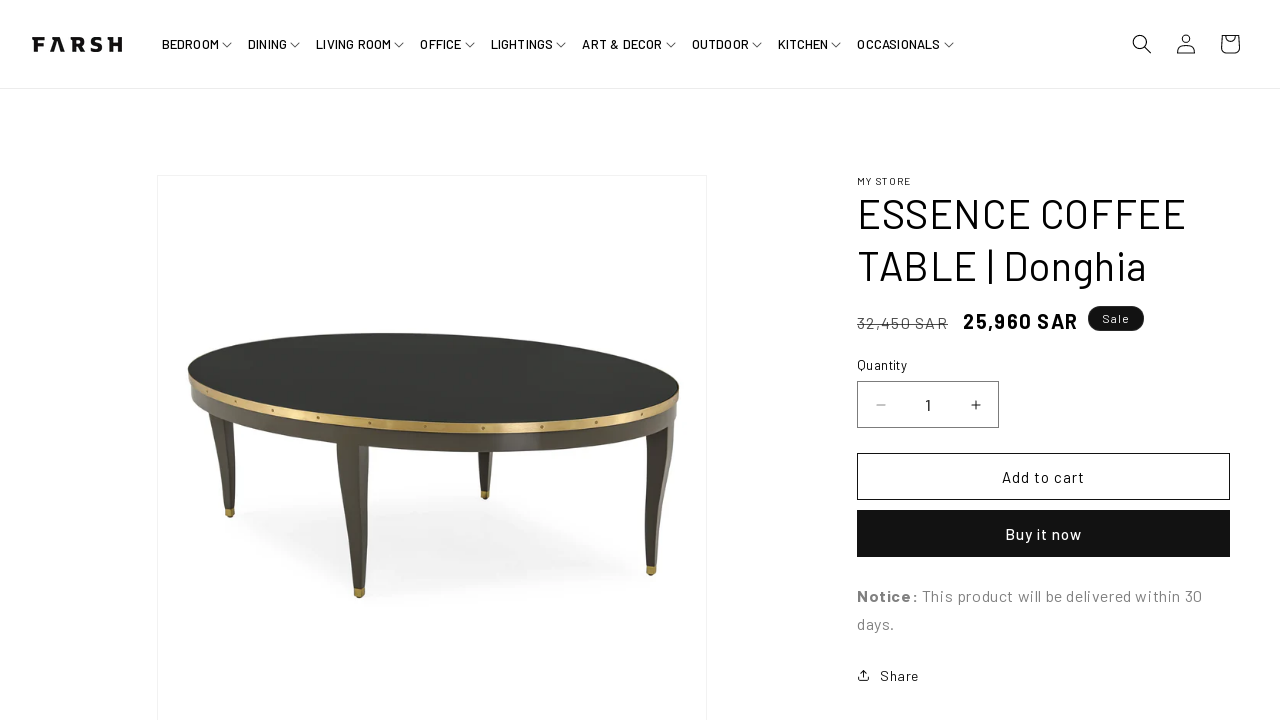

--- FILE ---
content_type: text/html; charset=utf-8
request_url: https://farsh.com.sa/products/essence-coffee-table-donghia
body_size: 47809
content:
<!doctype html>
<html class="js" lang="en">
  <head>
    <meta charset="utf-8">
    <meta http-equiv="X-UA-Compatible" content="IE=edge">
    <meta name="viewport" content="width=device-width,initial-scale=1">
    <meta name="theme-color" content="">
    <meta name="google-site-verification" content="r-P6Pt-EDl_VU7mdp_3Mbwkttxi9HGGHpW-HD-9eSAQ" />
    <link rel="canonical" href="https://farsh.com.sa/products/essence-coffee-table-donghia"><link rel="icon" type="image/png" href="//farsh.com.sa/cdn/shop/files/fav-icon_f7f5033b-7b41-4d62-8d0e-62ec33c1139b.png?crop=center&height=32&v=1727852003&width=32"><link rel="preconnect" href="https://fonts.shopifycdn.com" crossorigin><title>
      ESSENCE COFFEE TABLE | Donghia
 &ndash; Farsh</title>

    

    

<meta property="og:site_name" content="Farsh">
<meta property="og:url" content="https://farsh.com.sa/products/essence-coffee-table-donghia">
<meta property="og:title" content="ESSENCE COFFEE TABLE | Donghia">
<meta property="og:type" content="product">
<meta property="og:description" content="Shop luxury furniture, lighting, rugs, and décor from top global brands at Farsh Furnishings in Dammam, Saudi arabia. Elevate your home with elegance."><meta property="og:image" content="http://farsh.com.sa/cdn/shop/files/HMS003198_3.jpg?v=1729696398">
  <meta property="og:image:secure_url" content="https://farsh.com.sa/cdn/shop/files/HMS003198_3.jpg?v=1729696398">
  <meta property="og:image:width" content="3360">
  <meta property="og:image:height" content="3360"><meta property="og:price:amount" content="25,960">
  <meta property="og:price:currency" content="SAR"><meta name="twitter:card" content="summary_large_image">
<meta name="twitter:title" content="ESSENCE COFFEE TABLE | Donghia">
<meta name="twitter:description" content="Shop luxury furniture, lighting, rugs, and décor from top global brands at Farsh Furnishings in Dammam, Saudi arabia. Elevate your home with elegance.">


    <script src="//farsh.com.sa/cdn/shop/t/22/assets/constants.js?v=58251544750838685771728822559" defer="defer"></script>
    <script src="//farsh.com.sa/cdn/shop/t/22/assets/pubsub.js?v=158357773527763999511728822559" defer="defer"></script>
    <script src="//farsh.com.sa/cdn/shop/t/22/assets/global.js?v=37284204640041572741728822559" defer="defer"></script>
    <script src="//farsh.com.sa/cdn/shop/t/22/assets/details-disclosure.js?v=13653116266235556501728822559" defer="defer"></script>
    <script src="//farsh.com.sa/cdn/shop/t/22/assets/details-modal.js?v=25581673532751508451728822559" defer="defer"></script>
    <script src="//farsh.com.sa/cdn/shop/t/22/assets/search-form.js?v=133129549252120666541728822559" defer="defer"></script><script src="//farsh.com.sa/cdn/shop/t/22/assets/animations.js?v=88693664871331136111728822559" defer="defer"></script><script>window.performance && window.performance.mark && window.performance.mark('shopify.content_for_header.start');</script><meta id="shopify-digital-wallet" name="shopify-digital-wallet" content="/69023105267/digital_wallets/dialog">
<link rel="alternate" hreflang="x-default" href="https://farsh.com.sa/products/essence-coffee-table-donghia">
<link rel="alternate" hreflang="en-SA" href="https://farsh.com.sa/products/essence-coffee-table-donghia">
<link rel="alternate" hreflang="ar-SA" href="https://farsh.com.sa/ar/products/essence-coffee-table-donghia">
<link rel="alternate" type="application/json+oembed" href="https://farsh.com.sa/products/essence-coffee-table-donghia.oembed">
<script async="async" src="/checkouts/internal/preloads.js?locale=en-SA"></script>
<script id="shopify-features" type="application/json">{"accessToken":"1bcf323f4293abd3add1eecc0325f8dd","betas":["rich-media-storefront-analytics"],"domain":"farsh.com.sa","predictiveSearch":true,"shopId":69023105267,"locale":"en"}</script>
<script>var Shopify = Shopify || {};
Shopify.shop = "718b6f-ef.myshopify.com";
Shopify.locale = "en";
Shopify.currency = {"active":"SAR","rate":"1.0"};
Shopify.country = "SA";
Shopify.theme = {"name":"Copy of Dawn","id":145832313075,"schema_name":"Dawn","schema_version":"13.0.1","theme_store_id":887,"role":"main"};
Shopify.theme.handle = "null";
Shopify.theme.style = {"id":null,"handle":null};
Shopify.cdnHost = "farsh.com.sa/cdn";
Shopify.routes = Shopify.routes || {};
Shopify.routes.root = "/";</script>
<script type="module">!function(o){(o.Shopify=o.Shopify||{}).modules=!0}(window);</script>
<script>!function(o){function n(){var o=[];function n(){o.push(Array.prototype.slice.apply(arguments))}return n.q=o,n}var t=o.Shopify=o.Shopify||{};t.loadFeatures=n(),t.autoloadFeatures=n()}(window);</script>
<script id="shop-js-analytics" type="application/json">{"pageType":"product"}</script>
<script defer="defer" async type="module" src="//farsh.com.sa/cdn/shopifycloud/shop-js/modules/v2/client.init-shop-cart-sync_D0dqhulL.en.esm.js"></script>
<script defer="defer" async type="module" src="//farsh.com.sa/cdn/shopifycloud/shop-js/modules/v2/chunk.common_CpVO7qML.esm.js"></script>
<script type="module">
  await import("//farsh.com.sa/cdn/shopifycloud/shop-js/modules/v2/client.init-shop-cart-sync_D0dqhulL.en.esm.js");
await import("//farsh.com.sa/cdn/shopifycloud/shop-js/modules/v2/chunk.common_CpVO7qML.esm.js");

  window.Shopify.SignInWithShop?.initShopCartSync?.({"fedCMEnabled":true,"windoidEnabled":true});

</script>
<script>(function() {
  var isLoaded = false;
  function asyncLoad() {
    if (isLoaded) return;
    isLoaded = true;
    var urls = ["https:\/\/cdn.shopify.com\/s\/files\/1\/0597\/3783\/3627\/files\/tpsectioninstall.min.js?v=1725963050\u0026t=tapita-section-script-tags\u0026shop=718b6f-ef.myshopify.com"];
    for (var i = 0; i < urls.length; i++) {
      var s = document.createElement('script');
      s.type = 'text/javascript';
      s.async = true;
      s.src = urls[i];
      var x = document.getElementsByTagName('script')[0];
      x.parentNode.insertBefore(s, x);
    }
  };
  if(window.attachEvent) {
    window.attachEvent('onload', asyncLoad);
  } else {
    window.addEventListener('load', asyncLoad, false);
  }
})();</script>
<script id="__st">var __st={"a":69023105267,"offset":10800,"reqid":"e31d9d86-09b2-4a1f-8022-323053d3bf2c-1764168985","pageurl":"farsh.com.sa\/products\/essence-coffee-table-donghia","u":"3c6030a0cde7","p":"product","rtyp":"product","rid":8416944521459};</script>
<script>window.ShopifyPaypalV4VisibilityTracking = true;</script>
<script id="captcha-bootstrap">!function(){'use strict';const t='contact',e='account',n='new_comment',o=[[t,t],['blogs',n],['comments',n],[t,'customer']],c=[[e,'customer_login'],[e,'guest_login'],[e,'recover_customer_password'],[e,'create_customer']],r=t=>t.map((([t,e])=>`form[action*='/${t}']:not([data-nocaptcha='true']) input[name='form_type'][value='${e}']`)).join(','),a=t=>()=>t?[...document.querySelectorAll(t)].map((t=>t.form)):[];function s(){const t=[...o],e=r(t);return a(e)}const i='password',u='form_key',d=['recaptcha-v3-token','g-recaptcha-response','h-captcha-response',i],f=()=>{try{return window.sessionStorage}catch{return}},m='__shopify_v',_=t=>t.elements[u];function p(t,e,n=!1){try{const o=window.sessionStorage,c=JSON.parse(o.getItem(e)),{data:r}=function(t){const{data:e,action:n}=t;return t[m]||n?{data:e,action:n}:{data:t,action:n}}(c);for(const[e,n]of Object.entries(r))t.elements[e]&&(t.elements[e].value=n);n&&o.removeItem(e)}catch(o){console.error('form repopulation failed',{error:o})}}const l='form_type',E='cptcha';function T(t){t.dataset[E]=!0}const w=window,h=w.document,L='Shopify',v='ce_forms',y='captcha';let A=!1;((t,e)=>{const n=(g='f06e6c50-85a8-45c8-87d0-21a2b65856fe',I='https://cdn.shopify.com/shopifycloud/storefront-forms-hcaptcha/ce_storefront_forms_captcha_hcaptcha.v1.5.2.iife.js',D={infoText:'Protected by hCaptcha',privacyText:'Privacy',termsText:'Terms'},(t,e,n)=>{const o=w[L][v],c=o.bindForm;if(c)return c(t,g,e,D).then(n);var r;o.q.push([[t,g,e,D],n]),r=I,A||(h.body.append(Object.assign(h.createElement('script'),{id:'captcha-provider',async:!0,src:r})),A=!0)});var g,I,D;w[L]=w[L]||{},w[L][v]=w[L][v]||{},w[L][v].q=[],w[L][y]=w[L][y]||{},w[L][y].protect=function(t,e){n(t,void 0,e),T(t)},Object.freeze(w[L][y]),function(t,e,n,w,h,L){const[v,y,A,g]=function(t,e,n){const i=e?o:[],u=t?c:[],d=[...i,...u],f=r(d),m=r(i),_=r(d.filter((([t,e])=>n.includes(e))));return[a(f),a(m),a(_),s()]}(w,h,L),I=t=>{const e=t.target;return e instanceof HTMLFormElement?e:e&&e.form},D=t=>v().includes(t);t.addEventListener('submit',(t=>{const e=I(t);if(!e)return;const n=D(e)&&!e.dataset.hcaptchaBound&&!e.dataset.recaptchaBound,o=_(e),c=g().includes(e)&&(!o||!o.value);(n||c)&&t.preventDefault(),c&&!n&&(function(t){try{if(!f())return;!function(t){const e=f();if(!e)return;const n=_(t);if(!n)return;const o=n.value;o&&e.removeItem(o)}(t);const e=Array.from(Array(32),(()=>Math.random().toString(36)[2])).join('');!function(t,e){_(t)||t.append(Object.assign(document.createElement('input'),{type:'hidden',name:u})),t.elements[u].value=e}(t,e),function(t,e){const n=f();if(!n)return;const o=[...t.querySelectorAll(`input[type='${i}']`)].map((({name:t})=>t)),c=[...d,...o],r={};for(const[a,s]of new FormData(t).entries())c.includes(a)||(r[a]=s);n.setItem(e,JSON.stringify({[m]:1,action:t.action,data:r}))}(t,e)}catch(e){console.error('failed to persist form',e)}}(e),e.submit())}));const S=(t,e)=>{t&&!t.dataset[E]&&(n(t,e.some((e=>e===t))),T(t))};for(const o of['focusin','change'])t.addEventListener(o,(t=>{const e=I(t);D(e)&&S(e,y())}));const B=e.get('form_key'),M=e.get(l),P=B&&M;t.addEventListener('DOMContentLoaded',(()=>{const t=y();if(P)for(const e of t)e.elements[l].value===M&&p(e,B);[...new Set([...A(),...v().filter((t=>'true'===t.dataset.shopifyCaptcha))])].forEach((e=>S(e,t)))}))}(h,new URLSearchParams(w.location.search),n,t,e,['guest_login'])})(!0,!0)}();</script>
<script integrity="sha256-52AcMU7V7pcBOXWImdc/TAGTFKeNjmkeM1Pvks/DTgc=" data-source-attribution="shopify.loadfeatures" defer="defer" src="//farsh.com.sa/cdn/shopifycloud/storefront/assets/storefront/load_feature-81c60534.js" crossorigin="anonymous"></script>
<script data-source-attribution="shopify.dynamic_checkout.dynamic.init">var Shopify=Shopify||{};Shopify.PaymentButton=Shopify.PaymentButton||{isStorefrontPortableWallets:!0,init:function(){window.Shopify.PaymentButton.init=function(){};var t=document.createElement("script");t.src="https://farsh.com.sa/cdn/shopifycloud/portable-wallets/latest/portable-wallets.en.js",t.type="module",document.head.appendChild(t)}};
</script>
<script data-source-attribution="shopify.dynamic_checkout.buyer_consent">
  function portableWalletsHideBuyerConsent(e){var t=document.getElementById("shopify-buyer-consent"),n=document.getElementById("shopify-subscription-policy-button");t&&n&&(t.classList.add("hidden"),t.setAttribute("aria-hidden","true"),n.removeEventListener("click",e))}function portableWalletsShowBuyerConsent(e){var t=document.getElementById("shopify-buyer-consent"),n=document.getElementById("shopify-subscription-policy-button");t&&n&&(t.classList.remove("hidden"),t.removeAttribute("aria-hidden"),n.addEventListener("click",e))}window.Shopify?.PaymentButton&&(window.Shopify.PaymentButton.hideBuyerConsent=portableWalletsHideBuyerConsent,window.Shopify.PaymentButton.showBuyerConsent=portableWalletsShowBuyerConsent);
</script>
<script>
  function portableWalletsCleanup(e){e&&e.src&&console.error("Failed to load portable wallets script "+e.src);var t=document.querySelectorAll("shopify-accelerated-checkout .shopify-payment-button__skeleton, shopify-accelerated-checkout-cart .wallet-cart-button__skeleton"),e=document.getElementById("shopify-buyer-consent");for(let e=0;e<t.length;e++)t[e].remove();e&&e.remove()}function portableWalletsNotLoadedAsModule(e){e instanceof ErrorEvent&&"string"==typeof e.message&&e.message.includes("import.meta")&&"string"==typeof e.filename&&e.filename.includes("portable-wallets")&&(window.removeEventListener("error",portableWalletsNotLoadedAsModule),window.Shopify.PaymentButton.failedToLoad=e,"loading"===document.readyState?document.addEventListener("DOMContentLoaded",window.Shopify.PaymentButton.init):window.Shopify.PaymentButton.init())}window.addEventListener("error",portableWalletsNotLoadedAsModule);
</script>

<script type="module" src="https://farsh.com.sa/cdn/shopifycloud/portable-wallets/latest/portable-wallets.en.js" onError="portableWalletsCleanup(this)" crossorigin="anonymous"></script>
<script nomodule>
  document.addEventListener("DOMContentLoaded", portableWalletsCleanup);
</script>

<link id="shopify-accelerated-checkout-styles" rel="stylesheet" media="screen" href="https://farsh.com.sa/cdn/shopifycloud/portable-wallets/latest/accelerated-checkout-backwards-compat.css" crossorigin="anonymous">
<style id="shopify-accelerated-checkout-cart">
        #shopify-buyer-consent {
  margin-top: 1em;
  display: inline-block;
  width: 100%;
}

#shopify-buyer-consent.hidden {
  display: none;
}

#shopify-subscription-policy-button {
  background: none;
  border: none;
  padding: 0;
  text-decoration: underline;
  font-size: inherit;
  cursor: pointer;
}

#shopify-subscription-policy-button::before {
  box-shadow: none;
}

      </style>
<script id="sections-script" data-sections="header" defer="defer" src="//farsh.com.sa/cdn/shop/t/22/compiled_assets/scripts.js?1520"></script>
<script>window.performance && window.performance.mark && window.performance.mark('shopify.content_for_header.end');</script>


    <style data-shopify>
      @font-face {
  font-family: Assistant;
  font-weight: 400;
  font-style: normal;
  font-display: swap;
  src: url("//farsh.com.sa/cdn/fonts/assistant/assistant_n4.9120912a469cad1cc292572851508ca49d12e768.woff2") format("woff2"),
       url("//farsh.com.sa/cdn/fonts/assistant/assistant_n4.6e9875ce64e0fefcd3f4446b7ec9036b3ddd2985.woff") format("woff");
}

      @font-face {
  font-family: Assistant;
  font-weight: 700;
  font-style: normal;
  font-display: swap;
  src: url("//farsh.com.sa/cdn/fonts/assistant/assistant_n7.bf44452348ec8b8efa3aa3068825305886b1c83c.woff2") format("woff2"),
       url("//farsh.com.sa/cdn/fonts/assistant/assistant_n7.0c887fee83f6b3bda822f1150b912c72da0f7b64.woff") format("woff");
}

      
      
      @font-face {
  font-family: Assistant;
  font-weight: 400;
  font-style: normal;
  font-display: swap;
  src: url("//farsh.com.sa/cdn/fonts/assistant/assistant_n4.9120912a469cad1cc292572851508ca49d12e768.woff2") format("woff2"),
       url("//farsh.com.sa/cdn/fonts/assistant/assistant_n4.6e9875ce64e0fefcd3f4446b7ec9036b3ddd2985.woff") format("woff");
}


      
        :root,
        .color-scheme-1 {
          --color-background: 255,255,255;
        
          --gradient-background: #ffffff;
        

        

        --color-foreground: 18,18,18;
        --color-background-contrast: 191,191,191;
        --color-shadow: 18,18,18;
        --color-button: 18,18,18;
        --color-button-text: 255,255,255;
        --color-secondary-button: 255,255,255;
        --color-secondary-button-text: 18,18,18;
        --color-link: 18,18,18;
        --color-badge-foreground: 18,18,18;
        --color-badge-background: 255,255,255;
        --color-badge-border: 18,18,18;
        --payment-terms-background-color: rgb(255 255 255);
      }
      
        
        .color-scheme-2 {
          --color-background: 243,243,243;
        
          --gradient-background: #f3f3f3;
        

        

        --color-foreground: 18,18,18;
        --color-background-contrast: 179,179,179;
        --color-shadow: 18,18,18;
        --color-button: 18,18,18;
        --color-button-text: 243,243,243;
        --color-secondary-button: 243,243,243;
        --color-secondary-button-text: 18,18,18;
        --color-link: 18,18,18;
        --color-badge-foreground: 18,18,18;
        --color-badge-background: 243,243,243;
        --color-badge-border: 18,18,18;
        --payment-terms-background-color: rgb(243 243 243);
      }
      
        
        .color-scheme-3 {
          --color-background: 36,40,51;
        
          --gradient-background: #242833;
        

        

        --color-foreground: 255,255,255;
        --color-background-contrast: 47,52,66;
        --color-shadow: 18,18,18;
        --color-button: 255,255,255;
        --color-button-text: 0,0,0;
        --color-secondary-button: 36,40,51;
        --color-secondary-button-text: 255,255,255;
        --color-link: 255,255,255;
        --color-badge-foreground: 255,255,255;
        --color-badge-background: 36,40,51;
        --color-badge-border: 255,255,255;
        --payment-terms-background-color: rgb(36 40 51);
      }
      
        
        .color-scheme-4 {
          --color-background: 18,18,18;
        
          --gradient-background: #121212;
        

        

        --color-foreground: 255,255,255;
        --color-background-contrast: 146,146,146;
        --color-shadow: 18,18,18;
        --color-button: 255,255,255;
        --color-button-text: 18,18,18;
        --color-secondary-button: 18,18,18;
        --color-secondary-button-text: 255,255,255;
        --color-link: 255,255,255;
        --color-badge-foreground: 255,255,255;
        --color-badge-background: 18,18,18;
        --color-badge-border: 255,255,255;
        --payment-terms-background-color: rgb(18 18 18);
      }
      
        
        .color-scheme-5 {
          --color-background: 51,79,180;
        
          --gradient-background: #334fb4;
        

        

        --color-foreground: 255,255,255;
        --color-background-contrast: 23,35,81;
        --color-shadow: 18,18,18;
        --color-button: 255,255,255;
        --color-button-text: 51,79,180;
        --color-secondary-button: 51,79,180;
        --color-secondary-button-text: 255,255,255;
        --color-link: 255,255,255;
        --color-badge-foreground: 255,255,255;
        --color-badge-background: 51,79,180;
        --color-badge-border: 255,255,255;
        --payment-terms-background-color: rgb(51 79 180);
      }
      

      body, .color-scheme-1, .color-scheme-2, .color-scheme-3, .color-scheme-4, .color-scheme-5 {
        color: rgba(var(--color-foreground), 0.75);
        background-color: rgb(var(--color-background));
      }

      :root {
        --font-body-family: Assistant, sans-serif;
        --font-body-style: normal;
        --font-body-weight: 400;
        --font-body-weight-bold: 700;

        --font-heading-family: Assistant, sans-serif;
        --font-heading-style: normal;
        --font-heading-weight: 400;

        --font-body-scale: 1.0;
        --font-heading-scale: 1.0;

        --media-padding: px;
        --media-border-opacity: 0.05;
        --media-border-width: 1px;
        --media-radius: 0px;
        --media-shadow-opacity: 0.0;
        --media-shadow-horizontal-offset: 0px;
        --media-shadow-vertical-offset: 4px;
        --media-shadow-blur-radius: 5px;
        --media-shadow-visible: 0;

        --page-width: 140rem;
        --page-width-margin: 0rem;

        --product-card-image-padding: 0.0rem;
        --product-card-corner-radius: 0.0rem;
        --product-card-text-alignment: left;
        --product-card-border-width: 0.0rem;
        --product-card-border-opacity: 0.1;
        --product-card-shadow-opacity: 0.0;
        --product-card-shadow-visible: 0;
        --product-card-shadow-horizontal-offset: 0.0rem;
        --product-card-shadow-vertical-offset: 0.4rem;
        --product-card-shadow-blur-radius: 0.5rem;

        --collection-card-image-padding: 0.0rem;
        --collection-card-corner-radius: 0.0rem;
        --collection-card-text-alignment: left;
        --collection-card-border-width: 0.0rem;
        --collection-card-border-opacity: 0.1;
        --collection-card-shadow-opacity: 0.0;
        --collection-card-shadow-visible: 0;
        --collection-card-shadow-horizontal-offset: 0.0rem;
        --collection-card-shadow-vertical-offset: 0.4rem;
        --collection-card-shadow-blur-radius: 0.5rem;

        --blog-card-image-padding: 0.0rem;
        --blog-card-corner-radius: 0.0rem;
        --blog-card-text-alignment: left;
        --blog-card-border-width: 0.0rem;
        --blog-card-border-opacity: 0.1;
        --blog-card-shadow-opacity: 0.0;
        --blog-card-shadow-visible: 0;
        --blog-card-shadow-horizontal-offset: 0.0rem;
        --blog-card-shadow-vertical-offset: 0.4rem;
        --blog-card-shadow-blur-radius: 0.5rem;

        --badge-corner-radius: 4.0rem;

        --popup-border-width: 1px;
        --popup-border-opacity: 0.1;
        --popup-corner-radius: 0px;
        --popup-shadow-opacity: 0.05;
        --popup-shadow-horizontal-offset: 0px;
        --popup-shadow-vertical-offset: 4px;
        --popup-shadow-blur-radius: 5px;

        --drawer-border-width: 1px;
        --drawer-border-opacity: 0.1;
        --drawer-shadow-opacity: 0.0;
        --drawer-shadow-horizontal-offset: 0px;
        --drawer-shadow-vertical-offset: 4px;
        --drawer-shadow-blur-radius: 5px;

        --spacing-sections-desktop: 0px;
        --spacing-sections-mobile: 0px;

        --grid-desktop-vertical-spacing: 8px;
        --grid-desktop-horizontal-spacing: 8px;
        --grid-mobile-vertical-spacing: 4px;
        --grid-mobile-horizontal-spacing: 4px;

        --text-boxes-border-opacity: 0.1;
        --text-boxes-border-width: 0px;
        --text-boxes-radius: 0px;
        --text-boxes-shadow-opacity: 0.0;
        --text-boxes-shadow-visible: 0;
        --text-boxes-shadow-horizontal-offset: 0px;
        --text-boxes-shadow-vertical-offset: 4px;
        --text-boxes-shadow-blur-radius: 5px;

        --buttons-radius: 0px;
        --buttons-radius-outset: 0px;
        --buttons-border-width: 1px;
        --buttons-border-opacity: 1.0;
        --buttons-shadow-opacity: 0.0;
        --buttons-shadow-visible: 0;
        --buttons-shadow-horizontal-offset: 0px;
        --buttons-shadow-vertical-offset: 4px;
        --buttons-shadow-blur-radius: 5px;
        --buttons-border-offset: 0px;

        --inputs-radius: 0px;
        --inputs-border-width: 1px;
        --inputs-border-opacity: 0.55;
        --inputs-shadow-opacity: 0.0;
        --inputs-shadow-horizontal-offset: 0px;
        --inputs-margin-offset: 0px;
        --inputs-shadow-vertical-offset: 4px;
        --inputs-shadow-blur-radius: 5px;
        --inputs-radius-outset: 0px;

        --variant-pills-radius: 40px;
        --variant-pills-border-width: 1px;
        --variant-pills-border-opacity: 0.55;
        --variant-pills-shadow-opacity: 0.0;
        --variant-pills-shadow-horizontal-offset: 0px;
        --variant-pills-shadow-vertical-offset: 4px;
        --variant-pills-shadow-blur-radius: 5px;
      }

      *,
      *::before,
      *::after {
        box-sizing: inherit;
      }

      html {
        box-sizing: border-box;
        font-size: calc(var(--font-body-scale) * 62.5%);
        height: 100%;
      }

      body {
        display: grid;
        grid-template-rows: auto auto 1fr auto;
        grid-template-columns: 100%;
        min-height: 100%;
        margin: 0;
        font-size: 1.5rem;
        letter-spacing: 0.06rem;
        line-height: calc(1 + 0.8 / var(--font-body-scale));
        font-family: var(--font-body-family);
        font-style: var(--font-body-style);
        font-weight: var(--font-body-weight);
      }

      @media screen and (min-width: 750px) {
        body {
          font-size: 1.6rem;
        }
      }
    </style>

    <link href="//farsh.com.sa/cdn/shop/t/22/assets/base.css?v=25847553414371705001728822559" rel="stylesheet" type="text/css" media="all" />
    <link rel="stylesheet" href="//farsh.com.sa/cdn/shop/t/22/assets/component-cart-items.css?v=136978088507021421401728822559" media="print" onload="this.media='all'"><link href="//farsh.com.sa/cdn/shop/t/22/assets/component-cart-drawer.css?v=67327691417103202711728822559" rel="stylesheet" type="text/css" media="all" />
      <link href="//farsh.com.sa/cdn/shop/t/22/assets/component-cart.css?v=181291337967238571831729939916" rel="stylesheet" type="text/css" media="all" />
      <link href="//farsh.com.sa/cdn/shop/t/22/assets/component-totals.css?v=15906652033866631521728822559" rel="stylesheet" type="text/css" media="all" />
      <link href="//farsh.com.sa/cdn/shop/t/22/assets/component-price.css?v=70172745017360139101728822559" rel="stylesheet" type="text/css" media="all" />
      <link href="//farsh.com.sa/cdn/shop/t/22/assets/component-discounts.css?v=152760482443307489271728822559" rel="stylesheet" type="text/css" media="all" />

      <link rel="preload" as="font" href="//farsh.com.sa/cdn/fonts/assistant/assistant_n4.9120912a469cad1cc292572851508ca49d12e768.woff2" type="font/woff2" crossorigin>
      

      <link rel="preload" as="font" href="//farsh.com.sa/cdn/fonts/assistant/assistant_n4.9120912a469cad1cc292572851508ca49d12e768.woff2" type="font/woff2" crossorigin>
      
<link href="//farsh.com.sa/cdn/shop/t/22/assets/component-localization-form.css?v=124545717069420038221728822559" rel="stylesheet" type="text/css" media="all" />
      <script src="//farsh.com.sa/cdn/shop/t/22/assets/localization-form.js?v=169565320306168926741728822559" defer="defer"></script><link
        rel="stylesheet"
        href="//farsh.com.sa/cdn/shop/t/22/assets/component-predictive-search.css?v=118923337488134913561728822559"
        media="print"
        onload="this.media='all'"
      ><script>
      if (Shopify.designMode) {
        document.documentElement.classList.add('shopify-design-mode');
      }
    </script>

     <link rel="stylesheet" type="text/css" href="//cdn.jsdelivr.net/npm/slick-carousel@1.8.1/slick/slick.css"/>

    <link
      href="https://fonts.googleapis.com/css2?family=Barlow:ital,wght@0,100;0,200;0,300;0,400;0,500;0,600;0,700;0,800;0,900;1,100;1,200;1,300;1,400;1,500;1,600;1,700;1,800;1,900&display=swap"
      rel="stylesheet"
    >
    <link href="https://fonts.googleapis.com/css2?family=Poppins:ital,wght@0,100;0,200;0,300;0,400;0,500;0,600;0,700;0,800;0,900;1,100;1,200;1,300;1,400;1,500;1,600;1,700;1,800;1,900&display=swap" rel="stylesheet">

    <style>
  
      h1, h2, h3, h4, h5, h6, p, a, span, li, div, button, input {
        font-family: 'Barlow' !important;
        color: black;
      }
      .product__description p, .m-0 {
        margin: 0;
      }
      .d-flex {
        display: flex;
      }
      .w-100 {
        width: 100%;
      }
      .p-0 {
        padding: 0;
      }
      .flex-wrap {
        flex-wrap: wrap;
      }
      .justify-space-between {
        justify-content: space-between;
      }
      .text-center {
        text-align: center;
      }
      .text-left {
        text-align: left;
      }
      header .mega-menu[open] .mega-menu__content {
        transform: translateY(-2rem);
        z-index: 1;
      }
      span.price-item.price-item--sale.price-item--last, .card__content .price span.price-item.price-item--regular {
        color: black;
        font-weight: 700;
        font-size: 20px;
      }
      .about_content.content {
        padding: 0 40px;
      }
      .about_content.content h2 {
        font-weight: 700;
      }
      .contact .col, .about-us .image_row > .image {
        flex: 1 0 48%;
        max-width: 48%;
      }
      .contact .box {
        padding: 45px;
        background: #110E0E;
        border-radius: 5px;
        color: #fff;
        margin: 5px -8px 5px 0;
        height: 98%;
        width: 90%;
        float: right;
        box-sizing: border-box;
      }
      .contact .box * {
        color: white;
      }
      .contact .box h4 {
        margin: 0 0 10px;
        font-weight: 700;
        font-size: 32px;
        line-height: 42px;
        text-transform: uppercase;
      }
      .contact .list li {
        margin: 0 0 20px;
        display: flex;
        align-items: center;
      }
      .contact .box ul {
        padding: 0;
        list-style: none;
      }
      .contact .list .ico {
        margin-right: 10px;
      }
      .contact .list li svg {
        margin-right: 15px;
      }
      .contact .list li a {
        font-size: 18px;
        text-decoration: none;
      }
      .contact input, .contact textarea {
        color: #ABABAB;
        border-bottom: 1px solid #ABABAB;
        box-shadow: none;
        outline: none;
      }
      .contact form .field::after, .template-product product-form {
        display: none;
      }
      .contact .field__input:focus {
        box-shadow: none;
      }
      .terms-conditions h3, .shipping-policy h3, .privacy-policy h3, .refund-returns-policy h3 {
        font-weight: 800;
      }
      ul.mega-menu__list {
        display: flex;
        flex-wrap: wrap;
      }
      ul.mega-menu__list > li {
        max-width: 21%;
        flex: 1 0 25%;
      }
      ul.mega-menu__list li a.mega-menu__link--level-2 {
        font-size: 20px;
        line-height: 34px;
        letter-spacing: 0em;
        text-align: left;
        color: black;
        font-weight: 700 !important;
      }
      ul.mega-menu__list li a.mega-menu__link--level-2 + ul a {
        font-size: 18px;
        font-weight: 400;
        line-height: 36px;
        letter-spacing: 0em;
        text-align: left;
        text-transform: capitalize;
        color: black;
        padding: 0;
        text-decoration: none;
      }
      .farsh-product-popup {
        position: fixed;
        z-index: 9;
        background: #00000059;
        width: 100%;
        height: 100%;
        top: 0;
        bottom: 0;
      }
      .farsh-product-popup .farsh-product-popup-wrapper {
        font-size: 25px;
        margin: auto;
        position: absolute;
        left: 0;
        right: 0;
        top: 0;
        bottom: 0;
        max-width: max-content;
        height: max-content;
        background: white;
        color: black;
        padding: 10px;
        border: 2px solid;
      }
      .farsh-product-popup .farsh-product-popup-wrapper p {
        margin: 0;
      }
      .farsh-close-popup {
        color: white;
        font-weight: 800;
        text-decoration: none;
        font-family: 'Poppins' !important;
        position: absolute;
        right: -10px;
        top: -10px;
        background-color: black;
        border-radius: 50%;
        font-size: 16px;
        width: 20px;
        height: 20px;
        display: flex;
        align-items: center;
        justify-content: center;
        line-height: 1;
      }
      .view-details-button {
        grid-row-start: 5;
        border: 1px solid;
        text-align: center;
        padding: 8px;
      }
      .drawer__footer .view-details-button {
        width: 100%;
      }
      .view-details-button a {
        width: 100%;
        display: block;
      }
      
      /* Removed by Matt C, Shopify Theme Support October 2 2024 
      .quick-add, .header__icon--cart {
        display: none !important;
      }
      */
      
      .view-details-button a {
        text-decoration: none;
      }
      .announcement-bar-section .utility-bar {
        background-color: black;
      }
      .announcement-bar-section span {
        color: white;
      }
      .cart-count-bubble > span {
        color: white;
        font-weight: 900;
      }
      .cart-notification__header + #cart-notification-product {
        flex-wrap: wrap;
      }
      .cart-notification-wrapper #cart-notification {
        padding: 10px 20px;
      }
      #cart-notification-product {
        padding: 4px 0;
        width: 100%;
      }
      #cart-notification .cart-notification__header {
        display: none;
      }
      .cart-notification-product .item-remove a {
        border: 2px solid;
        border-radius: 50%;
        width: 23px;
        height: 23px;
        display: flex;
        align-items: center;
        justify-content: center;
        font-weight: 700;
        text-decoration: none;
        font-family: 'Poppins' !important;
        line-height: 1;
        margin: 0;
        font-size: 14px;
      }
      .cart-notification__links > * {
        max-width: 48%;
        text-transform: uppercase;
        width: 100%;
      }
      .cart-notification__links > a {
        font-size: 10px;
        font-weight: 500;
        line-height: 40px;
        letter-spacing: 2px;
        text-align: left;
        background-color: black;
        color: white;
        padding: 0;
      }
      .cart-notification__links > form button {
        background-color: #C0C0C0;
        border: 0;
        text-transform: uppercase;
        font-size: 10px;
      }
      .cart-notification__links > form button::after {
        display: none;
      }
      header ul.list-menu li a, header ul.list-menu li span {
        font-size: 13px;
        font-weight: 500;
        line-height: 24px;
        letter-spacing: 0.2px;
        text-align: left;
        text-transform: uppercase;
        text-decoration: none;
      }
      header summary.list-menu__item {
        padding-right: 2.2rem;
      }
      header.header {
        padding-left: 0 !important;
        padding-right: 0 !important;
      }
      header nav ul li a {
        font-family: Barlow;
        font-size: 18px;
        font-weight: 500;
        line-height: 24px;
        letter-spacing: 2px;
        text-align: left;
      }
      sticky-header > header, footer > div {
        max-width: 1500px !important;
        margin: auto;
      }
      #shopify-section-template--17486681047283__slideshow_k7pT8K {
        padding: 0;
        margin-bottom: -50px;
      }
      slideshow-component > .slideshow__controls {
        position: absolute;
        left: 15%;
        bottom: 100px;
        border: 0;
      }
      slideshow-component > .slideshow__controls > button {
        display: none;
      }
      slideshow-component > .slideshow.banner > .slideshow__slide.grid__item {
        display: flex;
        flex-direction: row-reverse;
        flex-wrap: wrap;
      }
      slideshow-component > .slideshow.banner > .slideshow__slide.grid__item.flip-slide {
        flex-direction: row;
      }
      slideshow-component > .slideshow.banner > .slideshow__slide.grid__item h2.banner__heading {
        font-size: 55px;
        font-weight: 300;
        line-height: 60px;
        letter-spacing: 0em;
        text-align: left;
      }
      slideshow-component > .slideshow.banner > .slideshow__slide.grid__item .banner__text p {
        font-size: 20px;
        font-weight: 400;
        letter-spacing: 0em;
        text-align: left;
        color: black;
        margin-bottom: 20px;
      }
      slideshow-component > .slideshow.banner > .slideshow__slide.grid__item a.button {
        width: 177px;
      }
      slideshow-component > .slideshow.banner > .slideshow__slide.grid__item > .slideshow__media, slideshow-component > .slideshow.banner > .slideshow__slide.grid__item > .slideshow__media * {
        position: unset;
      }
      slideshow-component > .slideshow.banner > .slideshow__slide.grid__item > * {
        flex: 1 0 50%;
        max-width: 50%;
      }
      .slider-counter__link.slider-counter__link--dots .dot {
        background: black;
        width: 6px;
        height: 6px;
      }
      .slideshow__control-wrapper {
        align-items: center;
      }
      .slider-counter__link--active.slider-counter__link--dots {
        border: 2px solid;
        border-radius: 50%;
        padding: 0;
        width: 20px;
        height: 20px;
        display: flex;
        justify-content: center;
        align-items: center;
      }
      .farsh-collage.collage-area:not(.image-collage) {
        margin-top: -100px;
      }
      .collage-wrapper-inner {
        justify-content: center;
      }
      .farsh_icons_text .icons-with-text-wrapper-inner {
        display: flex;
        align-items: center;
        max-width: 1500px;
        margin: auto;
        padding: 50px 0;
      }
      .farsh_icons_text .icon_heading h3 {
        font-size: 20px;
        font-weight: 400;
        line-height: 24px;
        letter-spacing: 0em;
        text-align: center;
        margin: 35px 0 0 0;
      }
      .farsh_icons_text .icon_content p {
        font-size: 15px;
        font-weight: 400;
        line-height: 27px;
        letter-spacing: 0em;
        text-align: center;
        color: #868686;
      }
      .farsh_icons_text .icons-content-area {
        max-width: 420px;
        margin: auto;
      }
      .farsh-collage:not(.image-collage) .collection {
        position: relative;
        width: 100%;
        text-align: center;
        max-width: max-content;
        display: flex;
      }
      .farsh-collage:not(.image-collage) .collection.collection3 {
        background-color: #f0f0f0;
      }
      .farsh-collage:not(.image-collage) .collection.collection4 {
        background-color: #f5f5f5;
      }
      .farsh-collage:not(.image-collage) .collection .collection-content {
        position: absolute;
        top: 70px;
        left: 0px;
        text-align: left;
      }
      .farsh-collage:not(.image-collage) .col2 > .row:first-child .collection {
        max-width: 100%;
      }
      .farsh-collage:not(.image-collage) .col2 > .row:first-child .collection-content {
        left: 20px;
      }
      .farsh-collage:not(.image-collage) .col2 > .row:nth-child(2) .collection-content {
        top: 20px;
        left: 20px;
      }
      .farsh-collage:not(.image-collage) a.subheading {
        font-size: 13px;
        font-weight: 500;
        line-height: 23px;
        letter-spacing: 2px;
        text-align: left;
        color: black;
        text-decoration: none;
        text-transform: uppercase;
      }
      .farsh-collage:not(.image-collage) h3.collection-title {
        margin: 0;
      }
      .farsh-collage:not(.image-collage) h3.collection-title a {
        text-decoration: none;
        font-size: 30px;
        font-weight: 300;
        line-height: 48px;
        letter-spacing: 0em;
        text-align: left;
        text-transform: capitalize;
      }
      .farsh-collage:not(.image-collage) .col.col2 .row.d-flex {
        max-height: 400px;
      }
      .farsh-collage:not(.image-collage) .col.col2 .row:first-child {
        background-color: #e9e9e9;
        justify-content: center;
      }
      .farsh-collage:not(.image-collage) .col.col2 .row:nth-child(2) {
        justify-content: center;
      }
      .farsh-collage:not(.image-collage) .col2 .row.d-flex .collection-image-area, .farsh-collage:not(.image-collage) .col2 .row.d-flex img {
        height: 100%;
        margin-bottom: -20px;
      }
      .farsh-collage:not(.image-collage) .col1 {
        background-color: #f8f8f8;
        width: 100%;
        display: flex;
      }
      .farsh-collage:not(.image-collage) .col {
        max-width: 50%;
        justify-content: center;
      }
      .farsh-collage:not(.image-collage) .collection-image-area {
        max-width: 500px;
        margin: auto;
      }
      .farsh-collage:not(.image-collage) .collection-image-area img {
        width: 100%;
      }
      .collection__title h2.title, h2.blog__title {
        font-size: 24px;
        font-weight: 600;
        line-height: 24px;
        letter-spacing: 3px;
        text-align: center;
        text-transform: uppercase;
      }
      .collection .card__content h3 a.full-unstyled-link {
        font-size: 12px;
        font-weight: 400;
        line-height: 14px;
        letter-spacing: 1.5px;
        text-align: left;
        text-transform: uppercase;
        text-decoration: none;
        color: black;
      }
      .price__regular .price-item--regular {
        font-size: 16px;
        font-weight: 400;
        line-height: 16px;
        letter-spacing: 1.5px;
        text-align: left;
        color: #A0A0A0;
      }
      .quick-add__submit span {
        color: #585858;
        text-transform: capitalize;
      }
      .button.quick-add__submit:after {
        border: 1px solid #585858 !important;
        box-shadow: none !important;
        outline: none !important;
      }
      .collection li.grid__item {
        padding: 10px;
      }
      .section-collection-list > .gradient {
        background-color: #ECE5E0;
      }
      .section-collection-list .card--standard:hover img {
        transform: unset !important;
      }
      .section-collection-list .card--standard .card__inner {
        background: transparent;
      }
      .section-collection-list .card--standard .card__inner .card__media {
        border-radius: 50%;
      }
      .section-collection-list .card__heading a {
        text-align: center;
      }
      .section-collection-list .card__heading span {
        display: none;
      }
      .section-collection-list ul.collection-list li.collection-list__item {
        padding: 0 40px;
      }
      .title-wrapper-with-link {
        justify-content: center;
      }
      .collection-list-title {
        font-size: 24px;
        font-weight: 600;
        line-height: 24px;
        letter-spacing: 3px;
        text-align: center;
        text-transform: uppercase;
      }
      .blog__posts.articles-wrapper .article {
        padding: 9px;
      }
      .card__content .tag.post-tag {
        font-size: 12px;
        font-weight: 400;
        line-height: 22px;
        letter-spacing: 2px;
        text-align: center;
        color: #868686;
        text-transform: uppercase;
      }
      .article-card .card__heading {
        font-size: 22px;
        font-weight: 400;
        line-height: 22px;
        letter-spacing: 0em;
        text-align: center;
      }
      .article-card .card__content a {
        text-decoration: none !important;
      }
      .blog__posts .article-card .card__information {
        padding: 0 10px;
      }
      .article-card .card__content .read-more {
        max-width: max-content;
        margin: 15px auto 0 auto;
        border-bottom: 1px solid;
        font-size: 15px;
        font-weight: 400;
        line-height: 27px;
        letter-spacing: 0em;
        text-align: center;
      }
      .image-collage-heading h2 {
        font-size: 24px;
        font-weight: 600;
        line-height: 24px;
        letter-spacing: 3px;
        text-align: center;
        text-transform: uppercase;
        margin-bottom: 30px;
      }
      .farsh-collage.collage-area.image-collage .collection-image-area img {
        width: 100%;
        padding: 8px 10px;
        height: 100%;
      }
      .farsh-collage.image-collage .collection-image-area {
        max-width: 100%;
        margin: auto;
        height: 100%;
      }
      .reputon-testimonials-widget .reviews-holder--1wrGp.carousel-widget--3jWou .single-review--15jg7 .top-part--2mYmj .rating-part--27pKb {
        justify-content: left !important;
      }
      .reputon-testimonials-widget .reviews-holder--1wrGp.carousel-widget--3jWou .single-review--15jg7 {
        padding: 20px;
        border: 1px solid #eeeeee;
      }
      #shopify-section-template--17486681047283__custom_liquid_KPbY8t .reputon-testimonials-widget .reviews-holder--1wrGp.carousel-widget--3jWou .single-review--15jg7 .user-block--1Eoes {
        display: flex;
        align-items: center;
      }
      .reputon-testimonials-widget .reviews-holder--1wrGp .text-block--1DX6f.text-hidden--3Kgwa .text-holder--3kCvh:after, .reputon-testimonials-widget .reviews-holder--1wrGp.carousel-widget--3jWou .single-review--15jg7 .top-part--2mYmj:after, #shopify-section-template--17486681047283__custom_liquid_KPbY8t .reputon-testimonials-widget .reviews-holder--1wrGp.carousel-widget--3jWou .single-review--15jg7 .company-logo--1E1SO, .reviews-footer--b0D19, .reputon-testimonials-widget .reviews-holder--1wrGp.carousel-widget--3jWou .single-review--15jg7 .user-block--1Eoes .vacation--3cNLt {
        display: none !important;
      }
      .reputon-testimonials-widget .reviews-holder--1wrGp a.name--246PQ, .reputon-testimonials-widget .reviews-holder--1wrGp.carousel-widget--3jWou .single-review--15jg7 .user-block--1Eoes .image--Am-Nj {
        font-size: 16px;
        font-weight: 400;
        line-height: 19px;
        letter-spacing: 0em;
        text-align: left;
        text-decoration: none !important;
        pointer-events: none;
      }
      .reputon-testimonials-widget .reviews-holder--1wrGp.carousel-widget--3jWou .single-review--15jg7 .top-part--2mYmj {
        min-height: unset !important;
      }
      .reputon-testimonials-widget .reviews-holder--1wrGp.carousel-widget--3jWou .single-review--15jg7 .top-part--2mYmj .holder--2aqi9 {
        background-color: transparent !important;
      }
      .reputon-testimonials-widget .reviews-holder--1wrGp .text-block--1DX6f .text-holder--3kCvh {
        position: unset;
        font-family: Barlow;
        font-size: 16px;
        font-weight: 400;
        line-height: 29px;
        letter-spacing: 0em;
        text-align: left;
      }
      .reputon-testimonials-widget .reviews-holder--1wrGp.carousel-widget--3jWou .single-review--15jg7 .top-part--2mYmj .holder--2aqi9 {
        padding: 0 !important;
      }
      .testimonials.image-collage-heading h2 {
        text-transform: unset;
        margin-bottom: 20px;
      }
      .farsh-newsletter > .container {
        flex-wrap: wrap;
      }
      .farsh-newsletter > .container > .col {
        flex: 1 0 50%;
        max-width: 50%;
        display: flex;
        align-items: center;
        justify-content: center;
      }
      .farsh-newsletter img {
        width: 100%;
      }
      .farsh-newsletter .content_area {
        max-width: 460px;
        width: 100%;
      }
      .farsh-newsletter .content_area button.newsletter-form__button {
        padding: 0 65px;
        background-color: black;
        color: white;
        font-size: 12px;
        font-weight: 500;
        line-height: 48px;
        letter-spacing: 2px;
        text-align: center;
      }
      .farsh-newsletter .newsletter-form, .farsh-newsletter .newsletter-form__field-wrapper {
        max-width: unset;
      }
      .farsh-newsletter input[type="email"] {
        padding: 0 10px;
        box-shadow: none;
      }
      .farsh-newsletter .newsletter-form__field-wrapper .field::after {
        display: none;
      }
      .farsh-newsletter .heading h3 {
        font-size: 30px;
        font-weight: 400;
        line-height: 30px;
        letter-spacing: 0em;
        text-align: left;
        margin: 10px 0 25px 0;
      }
      .farsh-newsletter .subheading p {
        font-size: 15px;
        font-weight: 400;
        line-height: 27px;
        letter-spacing: 0em;
        text-align: left;
        color: #868686;
        margin: 0;
      }
      #shopify-section-template--17486681047283__icons_text_3GGywD .farsh_icons_text .icon_heading h3 {
        margin-top: 15px;
      }
      #shopify-section-template--17486681047283__icons_text_3GGywD .farsh_icons_text .icons-content-area {
        padding: 30px;
        border: 1px solid #E4E4E4;
        min-width: 330px;
        margin: 0 12px;
      }
      #shopify-section-template--17486681047283__icons_text_3GGywD .farsh_icons_text .icons-content-area .icon_img {
        min-height: 56px;
        display: flex;
        justify-content: center;
        align-items: center;
      }
      /* .shopify-section.section {
        padding: 50px 0;
      } */
      footer > .page-width {
        padding: 0;
      }
      footer.footer .footer-block__heading {
        font-size: 14px;
        font-weight: 400;
        line-height: 14px;
        letter-spacing: 2px;
        text-align: left;
        color: #FFFFFF;
        text-transform: uppercase;
      }
      .footer-block__details-content p, footer .footer-block--menu ul li a, .copyright__content, .newsletter-form__message {
        color: #868686;
      }
      .footer-block__details-content .phone, .footer-block__details-content .email {
        display: flex;
        align-items: center;
      }
      .footer-block__details-content .phone svg, .footer-block__details-content .email svg {
        margin-right: 10px;
      }
      .footer-block__details-content .phone a, .footer-block__details-content .email a {
        text-decoration: none;
        color: #868686 !important;
      }
      footer .footer-block--menu ul li a {
        color: #868686 !important;
        text-decoration: none;
        font-size: 15px !important;
        font-weight: 400;
        line-height: 27px;
        letter-spacing: 0em;
        text-align: left;
      }
      footer .footer-block--newsletter {
        align-items: flex-start;
        margin-top: 0;
      }
      footer .footer__blocks-wrapper {
        flex-wrap: wrap;
      }
      footer .footer__blocks-wrapper > .footer-block {
        flex: 1 0 25%;
        max-width: 24%;
        margin: 0 auto;
      }
      .footer-block__newsletter p {
        font-size: 15px;
        font-weight: 400;
        line-height: 27px;
        letter-spacing: 0em;
        text-align: left;
        color: #868686;
      }
      footer .footer__content-bottom-wrapper {
        justify-content: space-between;
      }
      footer .footer__content-bottom {
        padding: 0;
        border-top: 2px solid #161616;
      }
      .footer__copyright.caption .copyright__content {
        font-size: 15px;
        font-weight: 400;
        line-height: 27px;
        letter-spacing: 0em;
        text-align: left;
      }
      footer .newsletter-form__field-wrapper .field__input {
        background-color: white;
        max-width: 85%;
        margin-right: 55px !important;
      }
      footer .newsletter-form__field-wrapper .field__input, footer .newsletter-form__field-wrapper label {
        font-size: 15px;
        font-weight: 400;
        line-height: 18px;
        letter-spacing: 0em;
        text-align: left;
        color: #ABABAB;
      }
      footer .newsletter-form__button {
        background-color: black !important;
        border: 1px solid white;
      }
      footer .field::after {
        display: none;
      }
      footer .footer__content-bottom-wrapper {
        padding: 0 10px;
      }
      form#FacetFiltersForm {
        position: relative;
      }
      form#FacetFiltersForm .price_filter + details {
        position: unset;
      }
      form#FacetFiltersForm .active-facets.active-facets-desktop, form#FacetFiltersForm > .facets__wrapper > details:first-of-type, form#FacetFiltersForm .price_filter + details > summary, form#FacetFiltersForm .price_filter + details > .parent-display.facets__display > .facets__header, form#FacetFiltersForm .price_filter + details > .parent-display.facets__display ul.facets-layout-list > li:nth-child(n+10) {
        display: none;
      }
      form#FacetFiltersForm .price_filter + details > .parent-display.facets__display {
        position: absolute;
        top: -120px;
        width: 100%;
        box-shadow: none;
        border: 0;
        z-index: 1;
        overflow: visible;
        animation: animateMenuOpen var(--duration-default) ease;
        background-color: transparent;
      }
      .template-search form#FacetFiltersForm .price_filter + details > .parent-display.facets__display {
        display: none;
      }
      form#FacetFiltersForm .price_filter + details > .parent-display.facets__display ul.facets-layout-list {
        display: flex;
        flex-wrap: wrap;
        justify-content: center;
      }
      form#FacetFiltersForm .price_filter + details > .parent-display.facets__display ul.facets-layout-list > li label {
        display: flex;
        align-items: center;
        margin: 4px;
        padding: 5px 10px 5px 5px;
        border: 1px solid;
      }
      form#FacetFiltersForm .price_filter + details > .parent-display.facets__display ul.facets-layout-list > li label.active {
        background: black;
      }
      form#FacetFiltersForm .price_filter + details > .parent-display.facets__display ul.facets-layout-list > li label.active span.facet-checkbox__text {
        color: white;
      }
      form#FacetFiltersForm .price_filter + details > .parent-display.facets__display ul.facets-layout-list > li .facet-checkbox .icon-checkmark {
        left: 7px;
        top: 11px;
      }
      form#FacetFiltersForm .price_filter + details > .parent-display.facets__display ul.facets-layout-list > li span.facet-checkbox__text {
        color: black;
      }

      @media (max-width: 1500px) {
        header ul.list-menu li a, header ul.list-menu li span {
          font-size: 13px;
        }
        header summary.list-menu__item {
          padding-right: 1.7rem;
        }
        header .header__menu-item .icon-caret {
          right: 0.4rem;
        }
        sticky-header > header, footer > div {
          max-width: 95% !important;
        }
        .farsh-collage:not(.image-collage) .col2 .row.d-flex .collection-image-area, .farsh-collage:not(.image-collage) .col2 .row.d-flex img {
          height: 80%;
        }
        .farsh_icons_text .icons-with-text-wrapper-inner {
          padding: 30px 10px;
        }
        .farsh_icons_text .icon_heading h3 {
          margin: 0;
        }
      }

      @media (max-width: 1400px) {
        #shopify-section-template--17486681047283__icons_text_3GGywD .farsh_icons_text .icons-with-text-wrapper-inner {
          flex-wrap: wrap;
        }
        #shopify-section-template--17486681047283__icons_text_3GGywD .farsh_icons_text .icons-content-area {
          flex: 1 0 43%;
          max-width: 48%;
          margin: 12px auto;
        }
      }
      @media (max-width: 1150px) {
        header ul.list-menu li a, header ul.list-menu li span {
          font-size: 9px;
          letter-spacing: 0;
        }
        sticky-header > header.header {
          padding-top: 10px;
          padding-bottom: 10px;
          max-width: 99% !important;
        }
        header .header__menu-item {
          padding: 0.4rem 0.9rem;
        }
      }
      @media (max-width: 1024px) {
        form#FacetFiltersForm .price_filter + details > .parent-display.facets__display {
          top: -160px;
        }
        form#FacetFiltersForm .price_filter + details > .parent-display.facets__display ul.facets-layout-list > li span.facet-checkbox__text {
          font-size: 13px;
        }
        form#FacetFiltersForm .price_filter + details > .parent-display.facets__display ul.facets-layout-list > li {
          margin: 3px;
          padding: 0 7px;
        }
        form#FacetFiltersForm .price_filter + details > .parent-display.facets__display ul.facets-layout-list > li > label > input + svg {
          margin-right: 5px;
        }
        .shopify-section.section {
          padding: 30px 0;
        }
        .template-collection main > .shopify-section.section:first-child {
          padding-top: 0;
        }
        .template-collection main > .shopify-section.section:nth-child(2) {
          padding-top: 60px;
          margin-top: 50px;
        }
        slideshow-component > .slideshow.banner > .slideshow__slide.grid__item.slider__slide {
          flex-direction: column;
          flex-wrap: unset;
        }
        slideshow-component > .slideshow.banner > .slideshow__slide.grid__item > div {
          flex: 1 0 100%;
          max-width: 100%;
          max-height: 330px;
          justify-content: left;
        }
        slideshow-component > .slideshow.banner > .slideshow__slide.grid__item .banner__text {
          width: 100%;
        }
        slideshow-component > .slideshow__controls {
          left: 70px;
          bottom: 40px;
        }
        slideshow-component > .slideshow.banner > .slideshow__slide.grid__item .banner__text p {
          margin-bottom: 0;
        }
        #shopify-section-template--17486681047283__slideshow_k7pT8K {
          margin-bottom: -30px;
        }
        .farsh-collage.collage-area:not(.image-collage) {
          margin-top: -60px;
        }
        .farsh-collage:not(.image-collage) .collection .collection-content {
          left: 20px;
        }
        .farsh-newsletter > .container > .col {
          padding: 20px;
        }
        #shopify-section-template--17486681047283__icons_text_3GGywD .farsh_icons_text .icons-content-area {
          margin: 7px;
        }
      }

      @media (max-width: 992px) {
        sticky-header > header.header {
          max-width: 95% !important;
        }
      }

      @media (max-width: 767px) {
        .template-collection main > .shopify-section.section:nth-child(2) {
          padding-top: 0;
          margin-top: 0;
        }
        footer .footer-block__image-wrapper {
          margin-bottom: 4rem;
        }
        .footer-block__details-content .phone, .footer-block__details-content .email {
          margin: 20px 0;
        }
        footer .newsletter-form {
          margin: 0;
          max-width: max-content;
        }
        header ul.list-menu li a, header ul.list-menu li span {
          font-size: 13px;
          padding-bottom: 0;
        }
        .about_content.content {
          padding: 0
        }
        .contact .col {
          flex: 1 0 100%;
          max-width: 100%;
        }
        .contact .box {
          width: 100%;
          margin: 15px auto;
        }
        .contact > .main-page-title {
          margin: 0;
        }
        .contact > .row {
          flex-direction: column-reverse;
        }
        .contact > .row > .col1 {
          margin: 20px 0;
        }
        .farsh-newsletter .heading h3 {
          font-size: 25px;
        }
        .farsh-collage:not(.image-collage) .col2 .row.d-flex .collection-image-area {
          height: 70%;
        }
        slideshow-component > .slideshow.banner > .slideshow__slide.grid__item .banner__box {
          padding: 20px 20px 100px;
        }
        .farsh-product-popup .farsh-product-popup-wrapper {
          font-size: 20px;
          line-height: 1.3;
          max-width: 95% !important;
        }
        slideshow-component > .slideshow.banner > .slideshow__slide.grid__item .banner__text p {
          margin-bottom: 20px;
          line-height: 1.2;
        }
        .shopify-section.section {
          padding: 15px 0;
        }
        .slideshow__media.banner__media.media {
          max-height: 370px;
        }
        slideshow-component > .slideshow {
          overflow: hidden;
        }
        slideshow-component .banner--mobile-bottom .slideshow__text.banner__box {
          height: fit-content;
          padding-bottom: 100px;
        }
        slideshow-component .slideshow__text-wrapper {
          display: block;
          max-height: fit-content;
          min-height: unset;
        }
        slideshow-component > .slideshow__controls {
          left: 20px;
          bottom: 40px;
        }
        slideshow-component .banner__box>*+.banner__buttons {
          margin-top: 0;
          margin-left: 0;
          margin-right: auto;
        }
        slideshow-component > .slideshow.banner > .slideshow__slide.grid__item h2.banner__heading {
          font-size: 35px;
          line-height: 1;
          margin-right: auto;
        }
        .reputon-testimonials-widget .reviews-holder--1wrGp .swiper-button-prev--3C15z:after, .reputon-testimonials-widget .reviews-holder--1wrGp .swiper-button-next--2AIFV:after {
          font-size: 20px !important;
        }
        .farsh-collage.collage-area:not(.image-collage) {
          margin-top: -30px;
        }
        .collage-wrapper-inner {
          flex-wrap: wrap;
        }
        #shopify-section-template--17486681047283__icons_text_3GGywD .farsh_icons_text .icons-content-area {
          flex: 1 0 45%;
          max-width: 48%;
          margin: 3px;
          min-width: unset;
          padding: 10px;
        }
        .farsh_icons_text .icons-content-area {
          padding: 15px 0;
        }
        .farsh_icons_text .icon_heading h3 {
          font-size: 15px;
          line-height: 1;
          margin-top: 15px;
        }
        .farsh_icons_text .icon_content p {
          font-size: 13px;
          line-height: 1.3;
        }
        .blog slider-component > ul.blog__posts {
          justify-content: center;
        }
        .blog slider-component > ul.blog__posts > li {
          width: 100%;
          padding: 0 10px !important;
        }
        farsh_icons_text.icons-with-text {
          padding: 0 5px;
        }
        .farsh-newsletter > .container > .col {
          flex: 1 0 100%;
          max-width: 100%;
          padding: 30px 10px;
        }
        .farsh-newsletter > .container > .col1 {
          padding: 0;
        }
        .image-with-text .image-with-text__content {
          padding: 10px 0;
        }
        .reputon-testimonials-widget .reviews-holder--1wrGp.carousel-widget--3jWou .single-review--15jg7 {
          max-width: 95%;
        }
        .shopify-section.section {
              padding: 50px 0;
        }
        .icons-content-area .icon_img img {
          margin: auto;
        }
        .farsh-collage:not(.image-collage) .collage-wrapper-inner > .col {
          flex: 1 0 100%;
          max-width: 100%;
        }
        .farsh-collage:not(.image-collage) .col2 > .row:nth-child(2) .collection-content {
          top: 5px;
        }
        .farsh-collage:not(.image-collage) .collection .collection-content {
          top: 40px;
        }
        .farsh-collage:not(.image-collage) h3.collection-title a {
          font-size: 20px;
          line-height: 0;
        }
        .farsh-collage.collage-area.image-collage .collection-image-area img {
          padding: 0 5px 10px 5px;
        }
        .section-collection-list ul.collection-list li.collection-list__item {
          padding: 0 10px;
        }
        .slick-slider .slick-arrow {
          color: transparent;
          padding: 0;
          width: 25px;
          height: 25px;
          border-radius: 50%;
          border: 0;
          background-position: center;
          background-size: 20px;
          margin: 5px;
        }
        .slick-slider .slick-next {
          background-image: url(https://cdn.shopify.com/s/files/1/0690/2310/5267/files/slick-right.png);
        }
        .slick-slider .slick-prev {
          background-image: url(https://cdn.shopify.com/s/files/1/0690/2310/5267/files/slick-left.png);
        }
        footer .footer__blocks-wrapper > .footer-block {
          max-width: 90%;
        }
        footer .footer__blocks-wrapper > .footer-block > .footer-block-image {
          justify-content: left;
          margin: 0;
        }
      }
    </style>
  <!-- BEGIN app block: shopify://apps/pagefly-page-builder/blocks/app-embed/83e179f7-59a0-4589-8c66-c0dddf959200 -->

<!-- BEGIN app snippet: pagefly-cro-ab-testing-main -->







<script>
  ;(function () {
    const url = new URL(window.location)
    const viewParam = url.searchParams.get('view')
    if (viewParam && viewParam.includes('variant-pf-')) {
      url.searchParams.set('pf_v', viewParam)
      url.searchParams.delete('view')
      window.history.replaceState({}, '', url)
    }
  })()
</script>



<script type='module'>
  
  window.PAGEFLY_CRO = window.PAGEFLY_CRO || {}

  window.PAGEFLY_CRO['data_debug'] = {
    original_template_suffix: "all_products",
    allow_ab_test: false,
    ab_test_start_time: 0,
    ab_test_end_time: 0,
    today_date_time: 1764168986000,
  }
  window.PAGEFLY_CRO['GA4'] = { enabled: false}
</script>

<!-- END app snippet -->








  <script src='https://cdn.shopify.com/extensions/019ab8b7-b405-72b9-87ae-0de484e56781/pagefly-page-builder-200/assets/pagefly-helper.js' defer='defer'></script>

  <script src='https://cdn.shopify.com/extensions/019ab8b7-b405-72b9-87ae-0de484e56781/pagefly-page-builder-200/assets/pagefly-general-helper.js' defer='defer'></script>

  <script src='https://cdn.shopify.com/extensions/019ab8b7-b405-72b9-87ae-0de484e56781/pagefly-page-builder-200/assets/pagefly-snap-slider.js' defer='defer'></script>

  <script src='https://cdn.shopify.com/extensions/019ab8b7-b405-72b9-87ae-0de484e56781/pagefly-page-builder-200/assets/pagefly-slideshow-v3.js' defer='defer'></script>

  <script src='https://cdn.shopify.com/extensions/019ab8b7-b405-72b9-87ae-0de484e56781/pagefly-page-builder-200/assets/pagefly-slideshow-v4.js' defer='defer'></script>

  <script src='https://cdn.shopify.com/extensions/019ab8b7-b405-72b9-87ae-0de484e56781/pagefly-page-builder-200/assets/pagefly-glider.js' defer='defer'></script>

  <script src='https://cdn.shopify.com/extensions/019ab8b7-b405-72b9-87ae-0de484e56781/pagefly-page-builder-200/assets/pagefly-slideshow-v1-v2.js' defer='defer'></script>

  <script src='https://cdn.shopify.com/extensions/019ab8b7-b405-72b9-87ae-0de484e56781/pagefly-page-builder-200/assets/pagefly-product-media.js' defer='defer'></script>

  <script src='https://cdn.shopify.com/extensions/019ab8b7-b405-72b9-87ae-0de484e56781/pagefly-page-builder-200/assets/pagefly-product.js' defer='defer'></script>


<script id='pagefly-helper-data' type='application/json'>
  {
    "page_optimization": {
      "assets_prefetching": false
    },
    "elements_asset_mapper": {
      "Accordion": "https://cdn.shopify.com/extensions/019ab8b7-b405-72b9-87ae-0de484e56781/pagefly-page-builder-200/assets/pagefly-accordion.js",
      "Accordion3": "https://cdn.shopify.com/extensions/019ab8b7-b405-72b9-87ae-0de484e56781/pagefly-page-builder-200/assets/pagefly-accordion3.js",
      "CountDown": "https://cdn.shopify.com/extensions/019ab8b7-b405-72b9-87ae-0de484e56781/pagefly-page-builder-200/assets/pagefly-countdown.js",
      "GMap1": "https://cdn.shopify.com/extensions/019ab8b7-b405-72b9-87ae-0de484e56781/pagefly-page-builder-200/assets/pagefly-gmap.js",
      "GMap2": "https://cdn.shopify.com/extensions/019ab8b7-b405-72b9-87ae-0de484e56781/pagefly-page-builder-200/assets/pagefly-gmap.js",
      "GMapBasicV2": "https://cdn.shopify.com/extensions/019ab8b7-b405-72b9-87ae-0de484e56781/pagefly-page-builder-200/assets/pagefly-gmap.js",
      "GMapAdvancedV2": "https://cdn.shopify.com/extensions/019ab8b7-b405-72b9-87ae-0de484e56781/pagefly-page-builder-200/assets/pagefly-gmap.js",
      "HTML.Video": "https://cdn.shopify.com/extensions/019ab8b7-b405-72b9-87ae-0de484e56781/pagefly-page-builder-200/assets/pagefly-htmlvideo.js",
      "HTML.Video2": "https://cdn.shopify.com/extensions/019ab8b7-b405-72b9-87ae-0de484e56781/pagefly-page-builder-200/assets/pagefly-htmlvideo2.js",
      "HTML.Video3": "https://cdn.shopify.com/extensions/019ab8b7-b405-72b9-87ae-0de484e56781/pagefly-page-builder-200/assets/pagefly-htmlvideo2.js",
      "BackgroundVideo": "https://cdn.shopify.com/extensions/019ab8b7-b405-72b9-87ae-0de484e56781/pagefly-page-builder-200/assets/pagefly-htmlvideo2.js",
      "Instagram": "https://cdn.shopify.com/extensions/019ab8b7-b405-72b9-87ae-0de484e56781/pagefly-page-builder-200/assets/pagefly-instagram.js",
      "Instagram2": "https://cdn.shopify.com/extensions/019ab8b7-b405-72b9-87ae-0de484e56781/pagefly-page-builder-200/assets/pagefly-instagram.js",
      "Insta3": "https://cdn.shopify.com/extensions/019ab8b7-b405-72b9-87ae-0de484e56781/pagefly-page-builder-200/assets/pagefly-instagram3.js",
      "Tabs": "https://cdn.shopify.com/extensions/019ab8b7-b405-72b9-87ae-0de484e56781/pagefly-page-builder-200/assets/pagefly-tab.js",
      "Tabs3": "https://cdn.shopify.com/extensions/019ab8b7-b405-72b9-87ae-0de484e56781/pagefly-page-builder-200/assets/pagefly-tab3.js",
      "ProductBox": "https://cdn.shopify.com/extensions/019ab8b7-b405-72b9-87ae-0de484e56781/pagefly-page-builder-200/assets/pagefly-cart.js",
      "FBPageBox2": "https://cdn.shopify.com/extensions/019ab8b7-b405-72b9-87ae-0de484e56781/pagefly-page-builder-200/assets/pagefly-facebook.js",
      "FBLikeButton2": "https://cdn.shopify.com/extensions/019ab8b7-b405-72b9-87ae-0de484e56781/pagefly-page-builder-200/assets/pagefly-facebook.js",
      "TwitterFeed2": "https://cdn.shopify.com/extensions/019ab8b7-b405-72b9-87ae-0de484e56781/pagefly-page-builder-200/assets/pagefly-twitter.js",
      "Paragraph4": "https://cdn.shopify.com/extensions/019ab8b7-b405-72b9-87ae-0de484e56781/pagefly-page-builder-200/assets/pagefly-paragraph4.js",

      "AliReviews": "https://cdn.shopify.com/extensions/019ab8b7-b405-72b9-87ae-0de484e56781/pagefly-page-builder-200/assets/pagefly-3rd-elements.js",
      "BackInStock": "https://cdn.shopify.com/extensions/019ab8b7-b405-72b9-87ae-0de484e56781/pagefly-page-builder-200/assets/pagefly-3rd-elements.js",
      "GloboBackInStock": "https://cdn.shopify.com/extensions/019ab8b7-b405-72b9-87ae-0de484e56781/pagefly-page-builder-200/assets/pagefly-3rd-elements.js",
      "GrowaveWishlist": "https://cdn.shopify.com/extensions/019ab8b7-b405-72b9-87ae-0de484e56781/pagefly-page-builder-200/assets/pagefly-3rd-elements.js",
      "InfiniteOptionsShopPad": "https://cdn.shopify.com/extensions/019ab8b7-b405-72b9-87ae-0de484e56781/pagefly-page-builder-200/assets/pagefly-3rd-elements.js",
      "InkybayProductPersonalizer": "https://cdn.shopify.com/extensions/019ab8b7-b405-72b9-87ae-0de484e56781/pagefly-page-builder-200/assets/pagefly-3rd-elements.js",
      "LimeSpot": "https://cdn.shopify.com/extensions/019ab8b7-b405-72b9-87ae-0de484e56781/pagefly-page-builder-200/assets/pagefly-3rd-elements.js",
      "Loox": "https://cdn.shopify.com/extensions/019ab8b7-b405-72b9-87ae-0de484e56781/pagefly-page-builder-200/assets/pagefly-3rd-elements.js",
      "Opinew": "https://cdn.shopify.com/extensions/019ab8b7-b405-72b9-87ae-0de484e56781/pagefly-page-builder-200/assets/pagefly-3rd-elements.js",
      "Powr": "https://cdn.shopify.com/extensions/019ab8b7-b405-72b9-87ae-0de484e56781/pagefly-page-builder-200/assets/pagefly-3rd-elements.js",
      "ProductReviews": "https://cdn.shopify.com/extensions/019ab8b7-b405-72b9-87ae-0de484e56781/pagefly-page-builder-200/assets/pagefly-3rd-elements.js",
      "PushOwl": "https://cdn.shopify.com/extensions/019ab8b7-b405-72b9-87ae-0de484e56781/pagefly-page-builder-200/assets/pagefly-3rd-elements.js",
      "ReCharge": "https://cdn.shopify.com/extensions/019ab8b7-b405-72b9-87ae-0de484e56781/pagefly-page-builder-200/assets/pagefly-3rd-elements.js",
      "Rivyo": "https://cdn.shopify.com/extensions/019ab8b7-b405-72b9-87ae-0de484e56781/pagefly-page-builder-200/assets/pagefly-3rd-elements.js",
      "TrackingMore": "https://cdn.shopify.com/extensions/019ab8b7-b405-72b9-87ae-0de484e56781/pagefly-page-builder-200/assets/pagefly-3rd-elements.js",
      "Vitals": "https://cdn.shopify.com/extensions/019ab8b7-b405-72b9-87ae-0de484e56781/pagefly-page-builder-200/assets/pagefly-3rd-elements.js",
      "Wiser": "https://cdn.shopify.com/extensions/019ab8b7-b405-72b9-87ae-0de484e56781/pagefly-page-builder-200/assets/pagefly-3rd-elements.js"
    },
    "custom_elements_mapper": {
      "pf-click-action-element": "https://cdn.shopify.com/extensions/019ab8b7-b405-72b9-87ae-0de484e56781/pagefly-page-builder-200/assets/pagefly-click-action-element.js",
      "pf-dialog-element": "https://cdn.shopify.com/extensions/019ab8b7-b405-72b9-87ae-0de484e56781/pagefly-page-builder-200/assets/pagefly-dialog-element.js"
    }
  }
</script>


<!-- END app block --><!-- BEGIN app block: shopify://apps/bevy-share-cart-social-link/blocks/app-embed.js/6f179945-6ca4-4ba4-919e-6daa3f1c383b --><script> 
  function jsonEscape(str)  {
    return str.replace(/\n/g, "\\\\n").replace(/\r/g, "\\\\r").replace(/\t/g, "\\\\t");
  }
  var allSharedLinksOfCurrentCart = [];
  var allKeysOfCurrentCart = [];
  var currentCartData = null;
  var currentCartKey = null;
  
    
    var str = null;
    var index = null;
    console.log('');
    
  

  console.log(allSharedLinksOfCurrentCart);
  console.log(allKeysOfCurrentCart);

  var recipientDiscountEnable = null;
  var discountLoggedInOnly = null;
  var referrerDiscountEnable = null;

  let shareCartIncentivesState = {};
  let shareCartIncentivesData = {};

  

  
  
  const recipientDiscountInfo = {
    recipientDiscountEnable: shareCartIncentivesState?.recipientDiscountEnable,
    discountLoggedInOnly: shareCartIncentivesState?.loggedInCustomerEnabled,
    recipientCartCanOnlyHaveSharedItems: shareCartIncentivesState?.recipientCartCanOnlyHaveSharedItems,
  }

  const referrerDiscountInfo = {
    referrerDiscountEnable: shareCartIncentivesState?.referrerDiscountEnable,
    discountLoggedInOnly: shareCartIncentivesState?.loggedInCustomerEnabled,
    referrerDiscountType: shareCartIncentivesState?.referrerDiscountType,
    referrerDiscountValue: shareCartIncentivesState?.referrerDiscountValue,
  }

  const socialCustomizationContent = {"facebook":{"hashtag":"ShareCartApp"},"twitter":{"text":"Check out this cart I built: *|SHARE_LINK|*","hashtags":"ShareCartApp"},"tumblr":{"title":"My Shopping Cart – Share Cart","content":"Check out this cart I built: *|SHARE_LINK|*"},"pinterest":{"media":"https://cdn.shopify.com/s/files/1/0633/7724/4405/files/share-cart-logo.png?v=1647984674","description":"Check out this cart I built: *|SHARE_LINK|*","autogenerate":true},"whatsapp":{"text":"Check out this cart I built: *|SHARE_LINK|*"},"reddit":{"title":"Check out this cart I built","text":"See it here: *|SHARE_LINK|*"},"email":{"body":"See it here: *|SHARE_LINK|*","subject":"Check out this cart I built"}}; 
  var cartProductsImages=[];
  
  var cartProductsHref=[];
  
  const shareCartCurrentStateData = {"checked":true,"themeRedundantDataDeleted":[],"dayChangeCode":"initialdaycode","visitChangeCode":"initialvisitcode","shareExpNmbrEnabled":false,"shareExpNmbr":1,"shareExpDayEnabled":false,"shareExpDay":1,"loggedInUserEnabledOnly":false,"loggedInUserTag":"","copyConfirmationText":"Copied To Clipboard","customMsgLevel":"Customized Message:","copyButtonText":"Copy Link","separatorText":"-OR-","socialShareOptionStatus":true,"customCartMessageStatus":true,"socialSharePositionBottomStatus":false,"shareMsgPosition":"above","rangeValue":38,"shareBtnTitleAlign":"center","themeIndex":0,"basicBackgroundColor":{"color":{"r":255,"g":255,"b":255,"a":1},"value":"rgba(255, 255, 255, 1)"},"basicGeneralTextColor":{"color":{"r":0,"g":0,"b":0,"a":1},"value":"rgba(0, 0, 0, 1)"},"basicButtonColor":{"color":{"r":156,"g":156,"b":156,"a":1},"value":"rgba(156, 156, 156, 1)"},"basicButtonTextColor":{"color":{"r":255,"g":255,"b":255,"a":1},"value":"rgba(255, 255, 255, 1)"},"customizedMsgInputBorderColor":{"color":{"r":255,"g":255,"b":255,"a":1},"value":"rgba(255, 255, 255, 1.0)"},"customizedMsgTextColor":{"color":{"r":0,"g":0,"b":0,"a":1},"value":"rgba(0, 0, 0, 1.0)"},"basicBackgroundColorMsg":{"color":{"r":255,"g":255,"b":255,"a":1},"value":"rgba(255, 255, 255, 1.0)"},"basicBorderColorMsg":{"color":{"r":0,"g":0,"b":0,"a":1},"value":"rgba(0, 0, 0, 1.0)"},"basicTextColorMsg":{"color":{"r":255,"g":255,"b":255,"a":1},"value":"rgba(255, 255, 255, 1)"},"basicCustomMsgClickableNoteColor":{"color":{"r":0,"g":0,"b":0,"a":1},"value":"rgba(0, 0, 0, 1.0)"},"basicIconColorMsg":{"color":{"r":0,"g":0,"b":0,"a":1},"value":"rgba(0, 0, 0, 1)"},"shareTitleColor":{"color":{"r":0,"g":0,"b":0,"a":1},"value":"rgba(0, 0, 0, 1)"},"shareBtnColor":{"color":{"r":156,"g":156,"b":156,"a":1},"value":"rgba(156, 156, 156, 1)"},"shareBtnTextColor":{"color":{"r":255,"g":255,"b":255,"a":1},"value":"rgba(255, 255, 255, 1)"},"shareIconColor":{"color":{"r":255,"g":255,"b":255,"a":1},"value":"rgba(255, 255, 255, 1)"},"copyBtnColor":{"color":{"r":156,"g":156,"b":156,"a":1},"value":"rgba(156, 156, 156, 1)"},"copyTextColor":{"color":{"r":255,"g":255,"b":255,"a":1},"value":"rgba(255, 255, 255, 1)"},"copyIconColor":{"color":{"r":255,"g":255,"b":255,"a":1},"value":"rgba(255, 255, 255, 1)"},"toggleBtnColor":{"color":{"r":156,"g":156,"b":156,"a":1},"value":"rgba(156, 156, 156, 1)"},"toggleIconColor":{"color":{"r":255,"g":255,"b":255,"a":1},"value":"rgba(255, 255, 255, 1)"},"toggleButtonActive":{"color":{"r":247,"g":247,"b":247,"a":1},"value":"rgba(247, 247, 247, 1.0)"},"toggleIconActive":{"color":{"r":0,"g":0,"b":0,"a":1},"value":"rgba(0, 0, 0, 1.0)"},"modalBgColor":{"color":{"r":255,"g":255,"b":255,"a":1},"value":"rgba(255, 255, 255, 1)"},"modalTextColor":{"color":{"r":0,"g":0,"b":0,"a":1},"value":"rgba(0, 0, 0, 1)"},"closeIconColor":{"color":{"r":0,"g":0,"b":0,"a":1},"value":"rgba(0, 0, 0, 1.0)"},"modalBorderColor":{"color":{"r":0,"g":0,"b":0,"a":1},"value":"rgba(0, 0, 0, 1.0)"},"inputBarColor":{"color":{"r":244,"g":244,"b":244,"a":1},"value":"rgba(244, 244, 244, 1.0)"},"footnoteTextColor":{"color":{"r":0,"g":0,"b":0,"a":1},"value":"rgba(0, 0, 0, 1)"},"msgInputBackgroundColor":{"color":{"r":244,"g":244,"b":244,"a":1},"value":"rgba(244, 244, 244, 1.0)"},"msgInputIconColor":{"color":{"r":0,"g":0,"b":0,"a":1},"value":"rgba(0, 0, 0, 1.0)"},"msgInputTextColor":{"color":{"r":0,"g":0,"b":0,"a":1},"value":"rgba(0, 0, 0, 1.0)"},"customMsgFontSize":14,"fontSizeTitle":22,"fontSizeBtn":14,"fontSizeNote":12,"fontSizeText":14,"customizeMsgLevelFontSize":16,"titleWeight":"400","btnWeight":"400","customMsgWeight":"400","borderRadiusMsg":5,"borderWidthMsg":1,"noteWeight":"400","textWeight":"400","customizeMsgLevelWeight":"400","fontFamily":"https://fonts.gstatic.com/s/poppins/v20/pxiEyp8kv8JHgFVrFJDUc1NECPY.ttf","borderRadius":1,"borderRadiusMsgInput":10,"customMsgInputBorderWidth":1,"shoppingcart":"","shareyourcart":"Share your cart","buttontext":"Share Your Cart Link","notetext":"*Please note that personalization and monograms will not be included in this link","customMsgNoteWeight":"bold","notetextCustomCart":"share your cart with our showroom manager, Friend, etc.","shareIcon":"default","customFontLink":"https://fonts.gstatic.com/s/poppins/v20/pxiEyp8kv8JHgFVrFJDUc1NECPY.ttf","noteTextColor":{"color":{"r":255,"g":255,"b":255,"a":1},"value":"rgba(255, 255, 255, 1)"},"isCopyButtonInside":true,"socialIconLinks":[{"label":"Facebook","iconColor":"rgba(0, 0, 0, 1)"},{"label":"Messenger","iconColor":"rgba(0, 0, 0, 1)"},{"label":"Twitter","iconColor":"rgba(0, 0, 0, 1)"},{"label":"Tumblr","iconColor":"rgba(0, 0, 0, 1)"},{"label":"Pinterest","iconColor":"rgba(0, 0, 0, 1)"},{"label":"Whatsapp","iconColor":"rgba(0, 0, 0, 1)"},{"label":"Reddit","iconColor":"rgba(0, 0, 0, 1)"},{"label":"Email","iconColor":"rgba(0, 0, 0, 1)"}],"social_icon_color":{"color":{"r":0,"g":0,"b":0,"a":1},"value":"rgba(0, 0, 0, 1)"},"isDisplaySocialLinks":false,"custom_css":"div .share_cart_header {\r\n    margin:0;\r\n    display: flex !important;\r\n    flex-direction: row !important;\r\n    align-items: center !important;\r\n}\r\ndiv .share_cart_wrap {\r\n    margin:0;\r\n}"};
  
  const shareCartStyles = `
        .share_cart_modal_content svg, .share_cart_header svg, .div_share_cart_message svg {
            fill: transparent;
            height: unset;
            width: unset;
            vertical-align: unset;
        }

        div .share-cart-preview-container {
          position: fixed;
          left: 0;
          top: 41%;
          z-index: 1000;
          height: auto;
          width: 95px;
          background-color: #514be9;
          display: flex;
          flex-direction: column;
          align-items: center;
          justify-content: center;
          border-top-right-radius: 10px;
          border-bottom-right-radius: 10px;
          cursor: pointer;
          padding: 5px 10px;
          font-size: 14px;
        }
        div .share-cart-preview-container p {
          background: none;
          border: none;
          color: #fff;
          margin-bottom: 0px;
          margin-top: 0px;
        }
        
        div #show_cart_permalink {
          outline: none;
          box-shadow: none;
        }
        div .copybtn-click {
          cursor: pointer;
        }
        
        div .flex-center {
            display: flex;
            justify-content: center;
            align-items: center;
          }

        div .flex-column {
            flex-direction: column;
          }

        div .margin-1 {
            margin: 20px 0;
          }
    
        div .share_cart_flex {
          display: flex; 
          align-items: center; 
          justify-content: space-between; 
        }
        div .share_cart_heading1 {
            text-align:
                        center !important;
        }
        div .share_cart_heading {
            font-size: 22px !important;
            font-weight: 400 !important;
            font-family: share-cart-font, MyFont, myFont !important;
            letter-spacing: 0;
            text-transform: capitalize;
            margin-bottom: 0;
            margin-top: 0px;
            padding-bottom: 0px !important;
            color: rgba(0, 0, 0, 1) !important;
            line-height: 1.2;
        }
        div .share_cart_heading.share_cart_heading1 {
            padding-bottom: 20px !important;
        }
        div .shared_title {
            text-transform: none;
            color: rgba(0, 0, 0, 1) !important;        
        }
        div .curvedarrow {
            width: 22px;
            margin-right: 7px;
        }
        div .share_check_icon {
            max-width: 20px;
            position: relative;
            top: 4px;
            left: -4px;
        }
        div button.share_cart_btn,
        div button.share_cart_btn:focus {
            background: rgba(156, 156, 156, 1) !important;
            border: 1px solid rgba(156, 156, 156, 1) !important;
            padding: 7px 20px !important;
            color: rgba(255, 255, 255, 1) !important;
            outline: none;
            min-height: 38px !important;
            font-size: 14px !important;
            font-weight: 400 !important;
            font-family: share-cart-font, MyFont, myFont !important;
            cursor: pointer;
            border-radius: 1px !important;
        }
        div .share_cart_header .share_cart_heading {
          color: rgba(0, 0, 0, 1) !important;
        }
        div .share_cart_header{
          margin: 10px 0 30px;
          display: flex !important;
          flex-direction:
                      column !important;
          align-items:
                      center !important;
        }
        div #show_cart_close {
            cursor: pointer;
            line-height: 0.7;
            top: 0;
            position: relative;
            margin-left: 10px;
        }
        div #show_cart_close svg {
          fill: rgba(0, 0, 0, 1.0) !important;
          stroke: rgba(0, 0, 0, 1.0) !important;
        }
        div .share_cart_right {
          margin-top: 6px;
        }
        div .share_cart_modal_header {
            padding-bottom: 10px;
            margin-bottom: 20px;        
            border-bottom: 1px solid rgba(0, 0, 0, 1) !important;
        }

        div #copied_clipboard {
          display: none;
          align-items: center;
          margin-right: 30px;
          min-width: 172px;
        }

        
        div button.share_cart_btn svg {
          fill: rgba(255, 255, 255, 1) !important;
          stroke: rgba(255, 255, 255, 1) !important;
        } 

        div.id_div_svgiconbuttontext {
          display: flex;
          align-items: center;
        }

        div button.share_cart_btn .id_span_svgicon {
          padding: 0;
          display: flex;
        } 
      
        div #copybtn svg {
          stroke: rgba(255, 255, 255, 1) !important;
        }    
            
        div .email_icon_wrap svg {
          stroke: rgba(255, 255, 255, 1) !important;
          margin-right:1.2px;
        } 

        div .email_icon_wrap2 svg{
          stroke: rgba(0, 0, 0, 1.0) !important;

        }
    
        div .sharecartmodal {
            display: none;
            position: fixed;
            z-index: 934353454353599;
            padding-top: 100px;
            left: 0;
            top: 0;
            width: 100%;
            height: 100%;
            overflow: auto;
            background-color: rgba(0,0,0,0.4);
        }
        div .share_cart_modal_content {
            background-color: rgba(255, 255, 255, 1) !important;
            margin: auto;
            padding: 20px;
            border: 1px solid rgba(0, 0, 0, 1.0) !important;
            width: 100%;
            max-width: 600px;
            border-radius: 1px !important;
        }

        div .share_cart_modal_content .share_cart_heading {
          line-height: 1;
        }

        div .social-share-wrap-input{
          null
        }

        div .share_cart_modal_content .share_cart_input {
          display: flex;
          align-items: center;
          height: 46px;
          padding: 5px 4px;
          border-width:1px;
          border-style:solid;
          border-color:transparent;
          border-radius: 1px !important;
          background-color: rgba(244, 244, 244, 1.0) !important;
          null
        }
        
        div .share_cart_modal_content .share_cart_input_border{
          border-color:rgba(156, 156, 156, 1) !important;

        }

        div .share_cart_modal_content .share_cart_input input, 
        div .share_cart_modal_content .share_cart_input input:focus{
          border:none;
          background-color:transparent
        }
        
        div .share_cart_input svg{
          stroke: rgba(255, 255, 255, 1) !important;
          margin-left:10px;
        }

        div .curvedarrow {
            max-width: 22px;
        }
        div .share_cart_modal_content .share_cart_flex input,
        div .share_cart_modal_content .share_cart_flex input:focus {
            width: 250px;
            height: 40px;
            outline: none;
            border-radius: 0;
            color: #000;
            font-size: 12px;
            padding: 0 10px;
            margin: 0px !important;
        }
        div #copybtn {
            height: 46px;
            background: rgba(156, 156, 156, 1) !important;
            border: 1px solid rgba(189,164,125,0.3) !important;
            border-radius: 1px !important;
            color: rgba(255, 255, 255, 1) !important;
            margin-left: 7px;
            font-size: 14px !important;
            font-weight: 400 !important;
            font-family: share-cart-font, MyFont, myFont !important;
            display: flex;
            align-items: center;
            justify-content: center;
            cursor: pointer;
        }
        div .share_email span, div button.share_cart_btn span{
          padding-left: 10px;
        }
        div .share_email{
          null
        }
        div .share_cart_modal_middle{
          null
        }
        div #copybtn span {
          padding-left: 0px;
        }
        div #copybtn:focus {
            outline: none;
        }
        div .copy_link {
            max-width: 16px;
            margin-bottom: -2px;
        }
        div .share_email,div .share_email:hover {
            max-width: 100%;
            text-decoration: none;
            opacity: 1 !important;
        }
        
        div .email_icon_wrap2 {
          background: rgba(247, 247, 247, 1.0) !important;
          display: flex;
          align-items: center;
          justify-content: center;
          width: 46px;
          height: 46px;
          border-radius: 100%;
          padding-left: 0 !important;
      }
      div .email_icon_wrap2 + span {
        color: rgba(255, 255, 255, 1) !important;
        font-size: 14px !important;
        font-weight: 400 !important;
        font-family: share-cart-font, MyFont, myFont;
      }

      

      div .email_icon_wrap {
            background: rgba(156, 156, 156, 1) !important;
            display: flex;
            align-items: center;
            justify-content: center;
            width: 46px;
            height: 46px;
            border-radius: 100%;
            padding-left: 0 !important;
        }
      div .email_icon_wrap + span {
          color: rgba(255, 255, 255, 1) !important;
          font-size: 14px !important;
          font-weight: 400 !important;
          font-family: share-cart-font, MyFont, myFont !important;
        }
      div .share_cart_or, div #copied_clipboard span {
            color: rgba(0, 0, 0, 1) !important;
        }
      div .share_cart_or {              
            font-size: 14px !important;
            font-weight: 400 !important;
            font-family: share-cart-font, MyFont, myFont;
            null
        }
      div #copied_clipboard span {
            color: rgba(0, 0, 0, 1) !important;
            font-size: 14px !important;
            font-weight: 400 !important;
            font-family: share-cart-font, MyFont, myFont !important;
            padding-left: 3px;
        }
      div #copied_clipboard svg {
          stroke: rgba(0, 0, 0, 1) !important;
        } 
      div .share_email_icon {
            height: 21px;
            max-width: 20px;
        }
      div #id_span_notetext {
            display: block;
            text-align: center;
            margin-top: 20px;
            color: rgba(0, 0, 0, 1) !important;
            opacity: 0.7;
            font-size: 12px !important;
            font-weight: 400 !important;
            font-family: share-cart-font, MyFont, myFont !important;
        }
      div #emoji_label_button{
          fill: rgba(0, 0, 0, 1.0) !important;
        }
      div #customized_msg {
            color: rgba(0, 0, 0, 1.0) !important;
            font-size: 16px !important;
            font-weight: 400 !important;
            font-family: share-cart-font, MyFont, myFont !important;
        }
      div .share_cart_wrap {
            margin-top: 30px;
            margin-bottom: 30px;
        }

      div .share_cart_modal_sociallinks_wrap{
          display:block;
          margin: 25px 0;
        }

      div #social_wrap{
        }

      div .share_cart_modal_sociallinks {
          display: flex;
          justify-content: center;
        }

      div .share_cart_modal_sociallinks > div:not(:last-child) {
            margin-right:26px;
        }


      div .sociallinks_inner {
          display: flex;
          flex-direction: column;
          justify-content: center;
          align-items: center;
        }

      div .sociallinks_label {
          margin-top: 11px;
          font-size: 12px;
          font-weight: 400;
          font-family: share-cart-font, MyFont, myFont !important;
          color: rgba(0, 0, 0, 1) !important;
        }

        /* Labeled social links style */
      div .share_cart_modal_sociallinks.share_cart_modal_sociallinks_label{
          flex-wrap: wrap;
        }

      div div .share_cart_modal_sociallinks.share_cart_modal_sociallinks_label > div {
          margin-right:10px;
        }

      div .share_cart_modal_sociallinks.share_cart_modal_sociallinks_label .sociallinks_inner{
          margin-top: 5px;
        }

      div .round_icon_wrap {
          height: 46px;
          width: 46px;
          border-radius: 50%;
        }
        
      div .square_icon_wrap {
          height: 31px;
          width: 33px;
          border-radius: 5px;
        }

      div #facebook_icon_wrap{
          background-color:undefined !important;
     
        }


      div #facebook_icon_wrap svg path{
          fill:rgba(0, 0, 0, 1) !important;
        }

      div #messenger_icon_wrap{
          background-color:undefined !important;
        }
      
      div #messenger_icon_wrap svg path{
          fill:rgba(0, 0, 0, 1) !important;
      }

      div #twitter_icon_wrap{
          background-color:undefined !important;

        }

      div #twitter_icon_wrap svg path{
          fill:rgba(0, 0, 0, 1) !important;

        }

      div #tumblr_icon_wrap{
          background-color:undefined !important;

        }

      div #tumblr_icon_wrap svg path{
          fill:rgba(0, 0, 0, 1) !important;

        }

      div #pinterest_icon_wrap{
          background-color:undefined !important;
        }

      div #pinterest_icon_wrap svg path{
          fill:rgba(0, 0, 0, 1) !important;

        }
 
      div #whatsapp_icon_wrap{
          background-color:undefined !important;

        }

      div #whatsapp_icon_wrap svg path{
        fill:rgba(0, 0, 0, 1) !important;

        }
 
      div #reddit_icon_wrap{
          background-color:undefined !important;

        }

      div #reddit_icon_wrap svg path{
          fill:rgba(0, 0, 0, 1) !important;

        }

      div #email_icon_wrapper{
          background-color:undefined !important;

        }

      div #email_icon_wrapper svg path{
          fill:rgba(0, 0, 0, 1) !important;

        }
 
 
      div #copybtn-inside {
          border: none;
          padding: 7px 15px;
          background-color:rgba(156, 156, 156, 1) !important;
          border-radius: 1px !important;
        }

      div .copybtn-text{
          color:rgba(255, 255, 255, 1) !important;
          font-size: 14px !important;
          font-weight: 400 !importants;

        }

      div button.copybtn-click span {
          white-space: nowrap;
          font-weight: 400 !important;
          font-family: share-cart-font, MyFont, myFont !important;
        }

      div input#show_cart_permalink {
          font-family: share-cart-font, MyFont, myFont !important;
          null
          
        }

      div .display-none {
          display: none !important;
        }
        
      div .display-block {
          display: block !important;
        }

      div .share_cart_modal_bottom #id_span_notetext span {
        font-weight: bold !important;
      }



        @media only screen and (max-width: 400px){
            div #id_copy_button_text {            
              display: block;
              max-width: 170px;
              overflow: hidden;
              text-overflow: ellipsis;}
        }

        @media only screen and (max-width: 300px){
            div #id_copy_button_text {            
              display: block;
              max-width: 160px;
              overflow: hidden;
              text-overflow: ellipsis;}
        }
                
        @media only screen and (max-width: 700px){
            div .share_cart_modal_middle>.share_cart_flex {
                justify-content: center;
            }
            div .share_cart_modal_content {max-width: 95%;}
            div .share_cart_modal_middle > div:first-child {width: 85% !important; margin-bottom: 20px;}
            div .share_cart_modal_middle {text-align: center; justify-content: center;}
            div .share_email {justify-content: center;}
            div #copybtn {width: 122px;text-align: center;}
            div .share_cart_modal_content .share_cart_flex input, div .share_cart_modal_content .share_cart_flex input:focus {
            /*width: calc(100% - 130px);*/}
        }
        
        @media only screen and (max-width: 601px){
          div .share_cart_modal_middle > div:first-child {width: 90% !important; margin-bottom: 20px;}
          div .share_cart_header.share_cart_flex {
            /*justify-content: center;*/
            text-align: center;
          }
          div .share_cart_modal_middle > .share_cart_flex {
            justify-content: center;
          }      
          // #copied_clipboard {
          //   justify-content: center;
          //   margin: 0;
          //   width: 100%;
          // }
          // .share_cart_modal_header {
          //   position: relative;
          //   display: block;
          // }
          // #show_cart_close {
          //   top: 14px;
          //   position: absolute;
          //   right: 0;
          //   z-index: 99;
          // }
        }

        @media only screen and (max-width: 476px){
            div .share_cart_modal_middle > div:first-child {width: 95% !important; margin-bottom: 20px;}

            /* Social link margin reduce for square background */
            div .share_cart_modal_sociallinks.share_cart_modal_sociallinks_square > div:not(:last-child){
                margin-right: 16px;
            }
        }

        @media only screen and (max-width: 400px){
            div .share_cart_modal_middle > div:first-child {width: 100% !important; margin-bottom: 20px;}
            /* Social link size and margin reduce for square background */
            div .share_cart_modal_sociallinks.share_cart_modal_sociallinks_square .square_icon_wrap{
                width: 26px;
                height: 27px;
            }
            div .share_cart_modal_sociallinks.share_cart_modal_sociallinks_square > div:not(:last-child){
                margin-right: 12px;
            }

            div .share_cart_modal_sociallinks > div:not(:last-child){
                margin-right: 20px;
            }

            /* Labeled social links style */

            div .share_cart_modal_sociallinks.share_cart_modal_sociallinks_label .sociallinks_inner .sociallinks_label {
              margin-top: 7px;
              font-size: 12px; 
            }
            div .share_cart_modal_sociallinks.share_cart_modal_sociallinks_label .sociallinks_inner .round_icon_wrap {
                width: 40px;
                height: 40px; 
            }
        }

        @media only screen and (max-width: 310px){
            /* Social link size and margin reduce for square background */
            div .share_cart_modal_sociallinks.share_cart_modal_sociallinks_square .square_icon_wrap{
                width: 24px;
                height: 24px;
            }
            div .share_cart_modal_sociallinks.share_cart_modal_sociallinks_square > div:not(:last-child){
                margin-right: 9px;
            }
        }

        @media screen and (min-width: 422px) and (max-width: 485px){
          div .share_cart_modal_content .share_cart_flex input,
          div .share_cart_modal_content .share_cart_flex input:focus {
            width: 210px;
          }
        }

        @media screen and (min-width: 351px) and (max-width: 422px){
          div .share_cart_modal_content .share_cart_flex input,
          div .share_cart_modal_content .share_cart_flex input:focus {
            width: 145px;
          }
        }

        @media screen and (min-width: 322px) and (max-width: 351px){
          div .share_cart_modal_content .share_cart_flex input,
          div .share_cart_modal_content .share_cart_flex input:focus {
            width: 115px;
          }
          div #copybtn-inside {
            padding: 5px 10px;
          }
        }

        @media screen and (min-width: 0px) and (max-width: 300px){
          div .share_cart_modal_content .share_cart_flex input,
          div .share_cart_modal_content .share_cart_flex input:focus {
            width: 80px;
          }
          div #copybtn-inside {
            padding: 5px 10px;
          }
        }

        @media screen and (min-width: 300px) and (max-width: 322px){
          div .share_cart_modal_content .share_cart_flex input,
          div .share_cart_modal_content .share_cart_flex input:focus {
            width: 95px;
          }
          div #copybtn-inside {
            padding: 5px 10px;
          }
        }

        @media screen and (min-width: 0px) and (max-width: 470px){
          div .share_cart_modal_content.btn_outside_modal {
            padding: 20px;
          }
        }
    
        @media only screen and (max-width: 480px){
            div .share_cart_heading {
              padding-bottom: 0px;
            }
            div .share_cart_header .share_cart_heading {
              width: unset;
            }
        }

        div .tooltip {
          position: relative;
        }

        div .tooltip .tooltiptext {
          visibility: hidden;
          width: 120px;
          background-color: black;
          color: #fff;
          text-align: center;
          border-radius: 6px;
          padding: 5px 0;
          position: absolute;
          z-index: 1;
          bottom: 115%;
          left: 50%;
          margin-left: -60px;
          opacity: 0;
          transition: opacity 1s;
        }

        div .tooltip .tooltiptext::after {
          content: "";
          position: absolute;
          top: 100%;
          left: 50%;
          margin-left: -5px;
          border-width: 5px;
          border-style: solid;
          border-color: black transparent transparent transparent;
        }.custom_css_priority1.custom_css_priority2 div .share_cart_header {    margin:0 !important;    display: flex  !important;    flex-direction: row  !important;    align-items: center  !important;}.custom_css_priority1.custom_css_priority2 div .share_cart_wrap {    margin:0 !important;}`;
  if(shareCartStyles){
    var css = shareCartStyles,
    head = document.head || document.getElementsByTagName('head')[0],
    style = document.createElement('style');
    head.appendChild(style);

    css = css + `@font-face {
            font-family: "share-cart-font";
            src: url("${shareCartCurrentStateData.customFontLink}");
        }`;
    style.type = 'text/css';
    if (style.styleSheet){
      // This is required for IE8 and below. 
      style.styleSheet.cssText = css;
    } else {
      style.appendChild(document.createTextNode(css));
    }
  }

  var isCustomerLoggedInBevy = false;
  var tagMatched = false;
  var storeCustomerTag = null;
  const customerTag = [];
  var bevy_customerId = null;
  var bevy_customerEmail = null;
  var bevy_customerName = null;
  var shopifyCustomerId = null;
  var bevyShareCartCustomerId = Date.now().toString();
  

  if (localStorage.getItem("bevyShareCartCustomerId") !== null
    && (!shopifyCustomerId || 
        (shopifyCustomerId && localStorage.getItem("bevyShareCartCustomerId") === shopifyCustomerId))) {
    bevyShareCartCustomerId = localStorage.getItem("bevyShareCartCustomerId");
  } else {
    localStorage.setItem("bevyShareCartCustomerId", bevyShareCartCustomerId);
  }
  
  if(isCustomerLoggedInBevy && shareCartCurrentStateData.loggedInUserTag && shareCartCurrentStateData.loggedInUserTag !== ""){
      const appCustomerTagList = shareCartCurrentStateData.loggedInUserTag.split(",");
      for(var i=0; i<appCustomerTagList.length; i++){
        var contain = false;
        for(var j=0; j<customerTag.length; j++){
          if(appCustomerTagList[i].trim().toLowerCase() === customerTag[j].toLowerCase() || appCustomerTagList[i].trim().toLowerCase()===""){
            contain = true;
            break;
          }
        }
        if(!contain){
          tagMatched = false;
          break;
        }
      }
  }
  const currencyFormat = '{{amount_no_decimals}} SAR';
</script>
<script src="https://cdn.shopify.com/extensions/019a73ce-5325-71fc-8a83-0164a63b88b7/shopify-app-node-70/assets/checkIsReferrerEligibleForDiscount.js" defer></script>
<script src="https://cdn.shopify.com/extensions/019a73ce-5325-71fc-8a83-0164a63b88b7/shopify-app-node-70/assets/referrerDiscountConditionsCheck.js" defer></script>
<script src="https://cdn.shopify.com/extensions/019a73ce-5325-71fc-8a83-0164a63b88b7/shopify-app-node-70/assets/recipientDiscountConditionsCheck.js" defer></script>
<script src="https://cdn.shopify.com/extensions/019a73ce-5325-71fc-8a83-0164a63b88b7/shopify-app-node-70/assets/ReferrerIncentiveAnnouncement.js" defer></script>
<script src="https://cdn.shopify.com/extensions/019a73ce-5325-71fc-8a83-0164a63b88b7/shopify-app-node-70/assets/RecipientIncentiveBanner.js" defer></script>
<script src="https://cdn.shopify.com/extensions/019a73ce-5325-71fc-8a83-0164a63b88b7/shopify-app-node-70/assets/IncentiveBanner.js" defer></script>
<script src="https://cdn.shopify.com/extensions/019a73ce-5325-71fc-8a83-0164a63b88b7/shopify-app-node-70/assets/getBubbleIcon.js" defer></script>
<script src="https://cdn.jsdelivr.net/npm/emoji-mart@latest/dist/browser.js" defer></script>
<script src="https://cdn.shopify.com/extensions/019a73ce-5325-71fc-8a83-0164a63b88b7/shopify-app-node-70/assets/insertEmojiPickerText.js" defer></script>
<script src="https://cdn.shopify.com/extensions/019a73ce-5325-71fc-8a83-0164a63b88b7/shopify-app-node-70/assets/markups.js" defer></script>
<script src="https://cdn.shopify.com/extensions/019a73ce-5325-71fc-8a83-0164a63b88b7/shopify-app-node-70/assets/injectStyleToHead.js" defer></script>
<script src="https://cdn.shopify.com/extensions/019a73ce-5325-71fc-8a83-0164a63b88b7/shopify-app-node-70/assets/variables.js" defer></script>
<script src="https://cdn.shopify.com/extensions/019a73ce-5325-71fc-8a83-0164a63b88b7/shopify-app-node-70/assets/sequentialFileLoader.js" defer></script>
<script src="https://cdn.shopify.com/extensions/019a73ce-5325-71fc-8a83-0164a63b88b7/shopify-app-node-70/assets/removeElementsByClass.js" defer></script>
<script src="https://cdn.shopify.com/extensions/019a73ce-5325-71fc-8a83-0164a63b88b7/shopify-app-node-70/assets/changeCartDataAndLink.js" defer></script>
<script src="https://cdn.shopify.com/extensions/019a73ce-5325-71fc-8a83-0164a63b88b7/shopify-app-node-70/assets/listenToCartChange.js" defer></script>
<script src="https://cdn.shopify.com/extensions/019a73ce-5325-71fc-8a83-0164a63b88b7/shopify-app-node-70/assets/shorthash.js" defer></script>
<script src="https://cdn.shopify.com/extensions/019a73ce-5325-71fc-8a83-0164a63b88b7/shopify-app-node-70/assets/loadCartCustomMessage.js" defer></script>
<script src="https://cdn.shopify.com/extensions/019a73ce-5325-71fc-8a83-0164a63b88b7/shopify-app-node-70/assets/loadCartCustomMessageOnCartDrawer.js" defer></script>
<script src="https://cdn.shopify.com/extensions/019a73ce-5325-71fc-8a83-0164a63b88b7/shopify-app-node-70/assets/copyClipboard.js" defer></script>
<script src="https://cdn.shopify.com/extensions/019a73ce-5325-71fc-8a83-0164a63b88b7/shopify-app-node-70/assets/timeout.js" defer></script>
<script src="https://cdn.shopify.com/extensions/019a73ce-5325-71fc-8a83-0164a63b88b7/shopify-app-node-70/assets/createElementFromHTML.js" defer></script>
<script src="https://cdn.shopify.com/extensions/019a73ce-5325-71fc-8a83-0164a63b88b7/shopify-app-node-70/assets/openPopup.js" defer></script>
<script src="https://cdn.shopify.com/extensions/019a73ce-5325-71fc-8a83-0164a63b88b7/shopify-app-node-70/assets/openPopupBlank.js" defer></script>
<script src="https://cdn.shopify.com/extensions/019a73ce-5325-71fc-8a83-0164a63b88b7/shopify-app-node-70/assets/call_setcart.js" defer></script>
<script src="https://cdn.shopify.com/extensions/019a73ce-5325-71fc-8a83-0164a63b88b7/shopify-app-node-70/assets/makeClickableText.js" defer></script>
<script src="https://cdn.shopify.com/extensions/019a73ce-5325-71fc-8a83-0164a63b88b7/shopify-app-node-70/assets/handleClickableAreaClicked.js" defer></script>
<script src="https://cdn.shopify.com/extensions/019a73ce-5325-71fc-8a83-0164a63b88b7/shopify-app-node-70/assets/hideCustomMessageField.js" defer></script>
<script src="https://cdn.shopify.com/extensions/019a73ce-5325-71fc-8a83-0164a63b88b7/shopify-app-node-70/assets/setupThemesValue.js" defer></script>
<script src="https://cdn.shopify.com/extensions/019a73ce-5325-71fc-8a83-0164a63b88b7/shopify-app-node-70/assets/setupEventListeners.js" defer></script>
<script src="https://cdn.shopify.com/extensions/019a73ce-5325-71fc-8a83-0164a63b88b7/shopify-app-node-70/assets/injectBevyShareModal.js" defer></script>
<script src="https://cdn.shopify.com/extensions/019a73ce-5325-71fc-8a83-0164a63b88b7/shopify-app-node-70/assets/injectBevyShareButton.js" defer></script>
<script src="https://cdn.shopify.com/extensions/019a73ce-5325-71fc-8a83-0164a63b88b7/shopify-app-node-70/assets/addButtOnAroundForm.js" defer></script>
<script src="https://cdn.shopify.com/extensions/019a73ce-5325-71fc-8a83-0164a63b88b7/shopify-app-node-70/assets/injectBevyCartDrawerButton.js" defer></script>
<script src="https://cdn.shopify.com/extensions/019a73ce-5325-71fc-8a83-0164a63b88b7/shopify-app-node-70/assets/injectEmbedButton.js" defer></script>
<script src="https://cdn.shopify.com/extensions/019a73ce-5325-71fc-8a83-0164a63b88b7/shopify-app-node-70/assets/checkForReferrerDiscount.js" defer></script>
<script src="https://cdn.shopify.com/extensions/019a73ce-5325-71fc-8a83-0164a63b88b7/shopify-app-node-70/assets/removeDiscountCode.js" defer></script>
<script src="https://cdn.shopify.com/extensions/019a73ce-5325-71fc-8a83-0164a63b88b7/shopify-app-node-70/assets/checkForRecipientDiscount.js" defer></script>


<!-- END app block --><script src="https://cdn.shopify.com/extensions/019a73ce-5325-71fc-8a83-0164a63b88b7/shopify-app-node-70/assets/script.js" type="text/javascript" defer="defer"></script>
<link href="https://monorail-edge.shopifysvc.com" rel="dns-prefetch">
<script>(function(){if ("sendBeacon" in navigator && "performance" in window) {try {var session_token_from_headers = performance.getEntriesByType('navigation')[0].serverTiming.find(x => x.name == '_s').description;} catch {var session_token_from_headers = undefined;}var session_cookie_matches = document.cookie.match(/_shopify_s=([^;]*)/);var session_token_from_cookie = session_cookie_matches && session_cookie_matches.length === 2 ? session_cookie_matches[1] : "";var session_token = session_token_from_headers || session_token_from_cookie || "";function handle_abandonment_event(e) {var entries = performance.getEntries().filter(function(entry) {return /monorail-edge.shopifysvc.com/.test(entry.name);});if (!window.abandonment_tracked && entries.length === 0) {window.abandonment_tracked = true;var currentMs = Date.now();var navigation_start = performance.timing.navigationStart;var payload = {shop_id: 69023105267,url: window.location.href,navigation_start,duration: currentMs - navigation_start,session_token,page_type: "product"};window.navigator.sendBeacon("https://monorail-edge.shopifysvc.com/v1/produce", JSON.stringify({schema_id: "online_store_buyer_site_abandonment/1.1",payload: payload,metadata: {event_created_at_ms: currentMs,event_sent_at_ms: currentMs}}));}}window.addEventListener('pagehide', handle_abandonment_event);}}());</script>
<script id="web-pixels-manager-setup">(function e(e,d,r,n,o){if(void 0===o&&(o={}),!Boolean(null===(a=null===(i=window.Shopify)||void 0===i?void 0:i.analytics)||void 0===a?void 0:a.replayQueue)){var i,a;window.Shopify=window.Shopify||{};var t=window.Shopify;t.analytics=t.analytics||{};var s=t.analytics;s.replayQueue=[],s.publish=function(e,d,r){return s.replayQueue.push([e,d,r]),!0};try{self.performance.mark("wpm:start")}catch(e){}var l=function(){var e={modern:/Edge?\/(1{2}[4-9]|1[2-9]\d|[2-9]\d{2}|\d{4,})\.\d+(\.\d+|)|Firefox\/(1{2}[4-9]|1[2-9]\d|[2-9]\d{2}|\d{4,})\.\d+(\.\d+|)|Chrom(ium|e)\/(9{2}|\d{3,})\.\d+(\.\d+|)|(Maci|X1{2}).+ Version\/(15\.\d+|(1[6-9]|[2-9]\d|\d{3,})\.\d+)([,.]\d+|)( \(\w+\)|)( Mobile\/\w+|) Safari\/|Chrome.+OPR\/(9{2}|\d{3,})\.\d+\.\d+|(CPU[ +]OS|iPhone[ +]OS|CPU[ +]iPhone|CPU IPhone OS|CPU iPad OS)[ +]+(15[._]\d+|(1[6-9]|[2-9]\d|\d{3,})[._]\d+)([._]\d+|)|Android:?[ /-](13[3-9]|1[4-9]\d|[2-9]\d{2}|\d{4,})(\.\d+|)(\.\d+|)|Android.+Firefox\/(13[5-9]|1[4-9]\d|[2-9]\d{2}|\d{4,})\.\d+(\.\d+|)|Android.+Chrom(ium|e)\/(13[3-9]|1[4-9]\d|[2-9]\d{2}|\d{4,})\.\d+(\.\d+|)|SamsungBrowser\/([2-9]\d|\d{3,})\.\d+/,legacy:/Edge?\/(1[6-9]|[2-9]\d|\d{3,})\.\d+(\.\d+|)|Firefox\/(5[4-9]|[6-9]\d|\d{3,})\.\d+(\.\d+|)|Chrom(ium|e)\/(5[1-9]|[6-9]\d|\d{3,})\.\d+(\.\d+|)([\d.]+$|.*Safari\/(?![\d.]+ Edge\/[\d.]+$))|(Maci|X1{2}).+ Version\/(10\.\d+|(1[1-9]|[2-9]\d|\d{3,})\.\d+)([,.]\d+|)( \(\w+\)|)( Mobile\/\w+|) Safari\/|Chrome.+OPR\/(3[89]|[4-9]\d|\d{3,})\.\d+\.\d+|(CPU[ +]OS|iPhone[ +]OS|CPU[ +]iPhone|CPU IPhone OS|CPU iPad OS)[ +]+(10[._]\d+|(1[1-9]|[2-9]\d|\d{3,})[._]\d+)([._]\d+|)|Android:?[ /-](13[3-9]|1[4-9]\d|[2-9]\d{2}|\d{4,})(\.\d+|)(\.\d+|)|Mobile Safari.+OPR\/([89]\d|\d{3,})\.\d+\.\d+|Android.+Firefox\/(13[5-9]|1[4-9]\d|[2-9]\d{2}|\d{4,})\.\d+(\.\d+|)|Android.+Chrom(ium|e)\/(13[3-9]|1[4-9]\d|[2-9]\d{2}|\d{4,})\.\d+(\.\d+|)|Android.+(UC? ?Browser|UCWEB|U3)[ /]?(15\.([5-9]|\d{2,})|(1[6-9]|[2-9]\d|\d{3,})\.\d+)\.\d+|SamsungBrowser\/(5\.\d+|([6-9]|\d{2,})\.\d+)|Android.+MQ{2}Browser\/(14(\.(9|\d{2,})|)|(1[5-9]|[2-9]\d|\d{3,})(\.\d+|))(\.\d+|)|K[Aa][Ii]OS\/(3\.\d+|([4-9]|\d{2,})\.\d+)(\.\d+|)/},d=e.modern,r=e.legacy,n=navigator.userAgent;return n.match(d)?"modern":n.match(r)?"legacy":"unknown"}(),u="modern"===l?"modern":"legacy",c=(null!=n?n:{modern:"",legacy:""})[u],f=function(e){return[e.baseUrl,"/wpm","/b",e.hashVersion,"modern"===e.buildTarget?"m":"l",".js"].join("")}({baseUrl:d,hashVersion:r,buildTarget:u}),m=function(e){var d=e.version,r=e.bundleTarget,n=e.surface,o=e.pageUrl,i=e.monorailEndpoint;return{emit:function(e){var a=e.status,t=e.errorMsg,s=(new Date).getTime(),l=JSON.stringify({metadata:{event_sent_at_ms:s},events:[{schema_id:"web_pixels_manager_load/3.1",payload:{version:d,bundle_target:r,page_url:o,status:a,surface:n,error_msg:t},metadata:{event_created_at_ms:s}}]});if(!i)return console&&console.warn&&console.warn("[Web Pixels Manager] No Monorail endpoint provided, skipping logging."),!1;try{return self.navigator.sendBeacon.bind(self.navigator)(i,l)}catch(e){}var u=new XMLHttpRequest;try{return u.open("POST",i,!0),u.setRequestHeader("Content-Type","text/plain"),u.send(l),!0}catch(e){return console&&console.warn&&console.warn("[Web Pixels Manager] Got an unhandled error while logging to Monorail."),!1}}}}({version:r,bundleTarget:l,surface:e.surface,pageUrl:self.location.href,monorailEndpoint:e.monorailEndpoint});try{o.browserTarget=l,function(e){var d=e.src,r=e.async,n=void 0===r||r,o=e.onload,i=e.onerror,a=e.sri,t=e.scriptDataAttributes,s=void 0===t?{}:t,l=document.createElement("script"),u=document.querySelector("head"),c=document.querySelector("body");if(l.async=n,l.src=d,a&&(l.integrity=a,l.crossOrigin="anonymous"),s)for(var f in s)if(Object.prototype.hasOwnProperty.call(s,f))try{l.dataset[f]=s[f]}catch(e){}if(o&&l.addEventListener("load",o),i&&l.addEventListener("error",i),u)u.appendChild(l);else{if(!c)throw new Error("Did not find a head or body element to append the script");c.appendChild(l)}}({src:f,async:!0,onload:function(){if(!function(){var e,d;return Boolean(null===(d=null===(e=window.Shopify)||void 0===e?void 0:e.analytics)||void 0===d?void 0:d.initialized)}()){var d=window.webPixelsManager.init(e)||void 0;if(d){var r=window.Shopify.analytics;r.replayQueue.forEach((function(e){var r=e[0],n=e[1],o=e[2];d.publishCustomEvent(r,n,o)})),r.replayQueue=[],r.publish=d.publishCustomEvent,r.visitor=d.visitor,r.initialized=!0}}},onerror:function(){return m.emit({status:"failed",errorMsg:"".concat(f," has failed to load")})},sri:function(e){var d=/^sha384-[A-Za-z0-9+/=]+$/;return"string"==typeof e&&d.test(e)}(c)?c:"",scriptDataAttributes:o}),m.emit({status:"loading"})}catch(e){m.emit({status:"failed",errorMsg:(null==e?void 0:e.message)||"Unknown error"})}}})({shopId: 69023105267,storefrontBaseUrl: "https://farsh.com.sa",extensionsBaseUrl: "https://extensions.shopifycdn.com/cdn/shopifycloud/web-pixels-manager",monorailEndpoint: "https://monorail-edge.shopifysvc.com/unstable/produce_batch",surface: "storefront-renderer",enabledBetaFlags: ["2dca8a86"],webPixelsConfigList: [{"id":"shopify-app-pixel","configuration":"{}","eventPayloadVersion":"v1","runtimeContext":"STRICT","scriptVersion":"0450","apiClientId":"shopify-pixel","type":"APP","privacyPurposes":["ANALYTICS","MARKETING"]},{"id":"shopify-custom-pixel","eventPayloadVersion":"v1","runtimeContext":"LAX","scriptVersion":"0450","apiClientId":"shopify-pixel","type":"CUSTOM","privacyPurposes":["ANALYTICS","MARKETING"]}],isMerchantRequest: false,initData: {"shop":{"name":"Farsh","paymentSettings":{"currencyCode":"SAR"},"myshopifyDomain":"718b6f-ef.myshopify.com","countryCode":"SA","storefrontUrl":"https:\/\/farsh.com.sa"},"customer":null,"cart":null,"checkout":null,"productVariants":[{"price":{"amount":25960.0,"currencyCode":"SAR"},"product":{"title":"ESSENCE COFFEE TABLE | Donghia","vendor":"My Store","id":"8416944521459","untranslatedTitle":"ESSENCE COFFEE TABLE | Donghia","url":"\/products\/essence-coffee-table-donghia","type":""},"id":"44790678814963","image":{"src":"\/\/farsh.com.sa\/cdn\/shop\/files\/HMS003198_3.jpg?v=1729696398"},"sku":"HMS003198","title":"Default Title","untranslatedTitle":"Default Title"}],"purchasingCompany":null},},"https://farsh.com.sa/cdn","ae1676cfwd2530674p4253c800m34e853cb",{"modern":"","legacy":""},{"shopId":"69023105267","storefrontBaseUrl":"https:\/\/farsh.com.sa","extensionBaseUrl":"https:\/\/extensions.shopifycdn.com\/cdn\/shopifycloud\/web-pixels-manager","surface":"storefront-renderer","enabledBetaFlags":"[\"2dca8a86\"]","isMerchantRequest":"false","hashVersion":"ae1676cfwd2530674p4253c800m34e853cb","publish":"custom","events":"[[\"page_viewed\",{}],[\"product_viewed\",{\"productVariant\":{\"price\":{\"amount\":25960.0,\"currencyCode\":\"SAR\"},\"product\":{\"title\":\"ESSENCE COFFEE TABLE | Donghia\",\"vendor\":\"My Store\",\"id\":\"8416944521459\",\"untranslatedTitle\":\"ESSENCE COFFEE TABLE | Donghia\",\"url\":\"\/products\/essence-coffee-table-donghia\",\"type\":\"\"},\"id\":\"44790678814963\",\"image\":{\"src\":\"\/\/farsh.com.sa\/cdn\/shop\/files\/HMS003198_3.jpg?v=1729696398\"},\"sku\":\"HMS003198\",\"title\":\"Default Title\",\"untranslatedTitle\":\"Default Title\"}}]]"});</script><script>
  window.ShopifyAnalytics = window.ShopifyAnalytics || {};
  window.ShopifyAnalytics.meta = window.ShopifyAnalytics.meta || {};
  window.ShopifyAnalytics.meta.currency = 'SAR';
  var meta = {"product":{"id":8416944521459,"gid":"gid:\/\/shopify\/Product\/8416944521459","vendor":"My Store","type":"","variants":[{"id":44790678814963,"price":2596000,"name":"ESSENCE COFFEE TABLE | Donghia","public_title":null,"sku":"HMS003198"}],"remote":false},"page":{"pageType":"product","resourceType":"product","resourceId":8416944521459}};
  for (var attr in meta) {
    window.ShopifyAnalytics.meta[attr] = meta[attr];
  }
</script>
<script class="analytics">
  (function () {
    var customDocumentWrite = function(content) {
      var jquery = null;

      if (window.jQuery) {
        jquery = window.jQuery;
      } else if (window.Checkout && window.Checkout.$) {
        jquery = window.Checkout.$;
      }

      if (jquery) {
        jquery('body').append(content);
      }
    };

    var hasLoggedConversion = function(token) {
      if (token) {
        return document.cookie.indexOf('loggedConversion=' + token) !== -1;
      }
      return false;
    }

    var setCookieIfConversion = function(token) {
      if (token) {
        var twoMonthsFromNow = new Date(Date.now());
        twoMonthsFromNow.setMonth(twoMonthsFromNow.getMonth() + 2);

        document.cookie = 'loggedConversion=' + token + '; expires=' + twoMonthsFromNow;
      }
    }

    var trekkie = window.ShopifyAnalytics.lib = window.trekkie = window.trekkie || [];
    if (trekkie.integrations) {
      return;
    }
    trekkie.methods = [
      'identify',
      'page',
      'ready',
      'track',
      'trackForm',
      'trackLink'
    ];
    trekkie.factory = function(method) {
      return function() {
        var args = Array.prototype.slice.call(arguments);
        args.unshift(method);
        trekkie.push(args);
        return trekkie;
      };
    };
    for (var i = 0; i < trekkie.methods.length; i++) {
      var key = trekkie.methods[i];
      trekkie[key] = trekkie.factory(key);
    }
    trekkie.load = function(config) {
      trekkie.config = config || {};
      trekkie.config.initialDocumentCookie = document.cookie;
      var first = document.getElementsByTagName('script')[0];
      var script = document.createElement('script');
      script.type = 'text/javascript';
      script.onerror = function(e) {
        var scriptFallback = document.createElement('script');
        scriptFallback.type = 'text/javascript';
        scriptFallback.onerror = function(error) {
                var Monorail = {
      produce: function produce(monorailDomain, schemaId, payload) {
        var currentMs = new Date().getTime();
        var event = {
          schema_id: schemaId,
          payload: payload,
          metadata: {
            event_created_at_ms: currentMs,
            event_sent_at_ms: currentMs
          }
        };
        return Monorail.sendRequest("https://" + monorailDomain + "/v1/produce", JSON.stringify(event));
      },
      sendRequest: function sendRequest(endpointUrl, payload) {
        // Try the sendBeacon API
        if (window && window.navigator && typeof window.navigator.sendBeacon === 'function' && typeof window.Blob === 'function' && !Monorail.isIos12()) {
          var blobData = new window.Blob([payload], {
            type: 'text/plain'
          });

          if (window.navigator.sendBeacon(endpointUrl, blobData)) {
            return true;
          } // sendBeacon was not successful

        } // XHR beacon

        var xhr = new XMLHttpRequest();

        try {
          xhr.open('POST', endpointUrl);
          xhr.setRequestHeader('Content-Type', 'text/plain');
          xhr.send(payload);
        } catch (e) {
          console.log(e);
        }

        return false;
      },
      isIos12: function isIos12() {
        return window.navigator.userAgent.lastIndexOf('iPhone; CPU iPhone OS 12_') !== -1 || window.navigator.userAgent.lastIndexOf('iPad; CPU OS 12_') !== -1;
      }
    };
    Monorail.produce('monorail-edge.shopifysvc.com',
      'trekkie_storefront_load_errors/1.1',
      {shop_id: 69023105267,
      theme_id: 145832313075,
      app_name: "storefront",
      context_url: window.location.href,
      source_url: "//farsh.com.sa/cdn/s/trekkie.storefront.3c703df509f0f96f3237c9daa54e2777acf1a1dd.min.js"});

        };
        scriptFallback.async = true;
        scriptFallback.src = '//farsh.com.sa/cdn/s/trekkie.storefront.3c703df509f0f96f3237c9daa54e2777acf1a1dd.min.js';
        first.parentNode.insertBefore(scriptFallback, first);
      };
      script.async = true;
      script.src = '//farsh.com.sa/cdn/s/trekkie.storefront.3c703df509f0f96f3237c9daa54e2777acf1a1dd.min.js';
      first.parentNode.insertBefore(script, first);
    };
    trekkie.load(
      {"Trekkie":{"appName":"storefront","development":false,"defaultAttributes":{"shopId":69023105267,"isMerchantRequest":null,"themeId":145832313075,"themeCityHash":"14224802958415342107","contentLanguage":"en","currency":"SAR"},"isServerSideCookieWritingEnabled":true,"monorailRegion":"shop_domain","enabledBetaFlags":["f0df213a"]},"Session Attribution":{},"S2S":{"facebookCapiEnabled":false,"source":"trekkie-storefront-renderer","apiClientId":580111}}
    );

    var loaded = false;
    trekkie.ready(function() {
      if (loaded) return;
      loaded = true;

      window.ShopifyAnalytics.lib = window.trekkie;

      var originalDocumentWrite = document.write;
      document.write = customDocumentWrite;
      try { window.ShopifyAnalytics.merchantGoogleAnalytics.call(this); } catch(error) {};
      document.write = originalDocumentWrite;

      window.ShopifyAnalytics.lib.page(null,{"pageType":"product","resourceType":"product","resourceId":8416944521459,"shopifyEmitted":true});

      var match = window.location.pathname.match(/checkouts\/(.+)\/(thank_you|post_purchase)/)
      var token = match? match[1]: undefined;
      if (!hasLoggedConversion(token)) {
        setCookieIfConversion(token);
        window.ShopifyAnalytics.lib.track("Viewed Product",{"currency":"SAR","variantId":44790678814963,"productId":8416944521459,"productGid":"gid:\/\/shopify\/Product\/8416944521459","name":"ESSENCE COFFEE TABLE | Donghia","price":"25960.00","sku":"HMS003198","brand":"My Store","variant":null,"category":"","nonInteraction":true,"remote":false},undefined,undefined,{"shopifyEmitted":true});
      window.ShopifyAnalytics.lib.track("monorail:\/\/trekkie_storefront_viewed_product\/1.1",{"currency":"SAR","variantId":44790678814963,"productId":8416944521459,"productGid":"gid:\/\/shopify\/Product\/8416944521459","name":"ESSENCE COFFEE TABLE | Donghia","price":"25960.00","sku":"HMS003198","brand":"My Store","variant":null,"category":"","nonInteraction":true,"remote":false,"referer":"https:\/\/farsh.com.sa\/products\/essence-coffee-table-donghia"});
      }
    });


        var eventsListenerScript = document.createElement('script');
        eventsListenerScript.async = true;
        eventsListenerScript.src = "//farsh.com.sa/cdn/shopifycloud/storefront/assets/shop_events_listener-3da45d37.js";
        document.getElementsByTagName('head')[0].appendChild(eventsListenerScript);

})();</script>
<script
  defer
  src="https://farsh.com.sa/cdn/shopifycloud/perf-kit/shopify-perf-kit-2.1.2.min.js"
  data-application="storefront-renderer"
  data-shop-id="69023105267"
  data-render-region="gcp-us-central1"
  data-page-type="product"
  data-theme-instance-id="145832313075"
  data-theme-name="Dawn"
  data-theme-version="13.0.1"
  data-monorail-region="shop_domain"
  data-resource-timing-sampling-rate="10"
  data-shs="true"
  data-shs-beacon="true"
  data-shs-export-with-fetch="true"
  data-shs-logs-sample-rate="1"
></script>
</head>

  <body class="gradient">
    <a class="skip-to-content-link button visually-hidden" href="#MainContent">
      Skip to content
    </a>

<link href="//farsh.com.sa/cdn/shop/t/22/assets/quantity-popover.css?v=153075665213740339621728822559" rel="stylesheet" type="text/css" media="all" />
<link href="//farsh.com.sa/cdn/shop/t/22/assets/component-card.css?v=170127402091165654191728822559" rel="stylesheet" type="text/css" media="all" />

<script src="//farsh.com.sa/cdn/shop/t/22/assets/cart.js?v=116571066492035312161728822559" defer="defer"></script>
<script src="//farsh.com.sa/cdn/shop/t/22/assets/quantity-popover.js?v=19455713230017000861728822559" defer="defer"></script>

<style>
  .drawer {
    visibility: hidden;
  }
</style>

<cart-drawer class="drawer is-empty">
  <div id="CartDrawer" class="cart-drawer">
    <div id="CartDrawer-Overlay" class="cart-drawer__overlay"></div>
    <div
      class="drawer__inner gradient color-scheme-1"
      role="dialog"
      aria-modal="true"
      aria-label="Your cart"
      tabindex="-1"
    ><div class="drawer__inner-empty">
          <div class="cart-drawer__warnings center">
            <div class="cart-drawer__empty-content">
              <h2 class="cart__empty-text">Your cart is empty</h2>
              <button
                class="drawer__close"
                type="button"
                onclick="this.closest('cart-drawer').close()"
                aria-label="Close"
              >
                <svg
  xmlns="http://www.w3.org/2000/svg"
  aria-hidden="true"
  focusable="false"
  class="icon icon-close"
  fill="none"
  viewBox="0 0 18 17"
>
  <path d="M.865 15.978a.5.5 0 00.707.707l7.433-7.431 7.579 7.282a.501.501 0 00.846-.37.5.5 0 00-.153-.351L9.712 8.546l7.417-7.416a.5.5 0 10-.707-.708L8.991 7.853 1.413.573a.5.5 0 10-.693.72l7.563 7.268-7.418 7.417z" fill="currentColor">
</svg>

              </button>
              <a href="/collections/all" class="button">
                Continue shopping
              </a><p class="cart__login-title h3">Have an account?</p>
                <p class="cart__login-paragraph">
                  <a href="https://shopify.com/69023105267/account?locale=en&region_country=SA" class="link underlined-link">Log in</a> to check out faster.
                </p></div>
          </div></div><div class="drawer__header">
        <h2 class="drawer__heading">Your cart</h2>
        <button
          class="drawer__close"
          type="button"
          onclick="this.closest('cart-drawer').close()"
          aria-label="Close"
        >
          <svg
  xmlns="http://www.w3.org/2000/svg"
  aria-hidden="true"
  focusable="false"
  class="icon icon-close"
  fill="none"
  viewBox="0 0 18 17"
>
  <path d="M.865 15.978a.5.5 0 00.707.707l7.433-7.431 7.579 7.282a.501.501 0 00.846-.37.5.5 0 00-.153-.351L9.712 8.546l7.417-7.416a.5.5 0 10-.707-.708L8.991 7.853 1.413.573a.5.5 0 10-.693.72l7.563 7.268-7.418 7.417z" fill="currentColor">
</svg>

        </button>
      </div>
      <cart-drawer-items
        
          class=" is-empty"
        
      >
        <form
          action="/cart"
          id="CartDrawer-Form"
          class="cart__contents cart-drawer__form"
          method="post"
        >
          <div id="CartDrawer-CartItems" class="drawer__contents js-contents"><p id="CartDrawer-LiveRegionText" class="visually-hidden" role="status"></p>
            <p id="CartDrawer-LineItemStatus" class="visually-hidden" aria-hidden="true" role="status">
              Loading...
            </p>
          </div>
          <div id="CartDrawer-CartErrors" role="alert"></div>
        </form>
      </cart-drawer-items>
      <div class="drawer__footer"><!-- Start blocks -->
        <!-- Subtotals -->

        <div class="cart-drawer__footer" >
          <div></div>

          <div class="totals" role="status">
            <h2 class="totals__total">Estimated total</h2>
            <p class="totals__total-value">0 SAR</p>
          </div>

          <small class="tax-note caption-large rte">Taxes, discounts and shipping calculated at checkout
</small>
        </div>

        <!-- CTAs -->

        <div class="cart__ctas" >
          <noscript>
            <button type="submit" class="cart__update-button button button--secondary" form="CartDrawer-Form">
              Update
            </button>
          </noscript>

          <!-- <button
            type="submit"
            id="CartDrawer-Checkout"
            class="cart__checkout-button button"
            name="checkout"
            form="CartDrawer-Form"
            
              disabled
            
          >
            Check out
          </button> -->
          <div class="view-details-button">
            <a href= "/cart">
              View Cart
            </a>
          </div>
        </div>
      </div>
    </div>
  </div>
</cart-drawer>

<script>
  document.addEventListener('DOMContentLoaded', function () {
    function isIE() {
      const ua = window.navigator.userAgent;
      const msie = ua.indexOf('MSIE ');
      const trident = ua.indexOf('Trident/');

      return msie > 0 || trident > 0;
    }

    if (!isIE()) return;
    const cartSubmitInput = document.createElement('input');
    cartSubmitInput.setAttribute('name', 'checkout');
    cartSubmitInput.setAttribute('type', 'hidden');
    document.querySelector('#cart').appendChild(cartSubmitInput);
    document.querySelector('#checkout').addEventListener('click', function (event) {
      document.querySelector('#cart').submit();
    });
  });
</script>
<!-- BEGIN sections: header-group -->
<div id="shopify-section-sections--18586632552691__announcement-bar" class="shopify-section shopify-section-group-header-group announcement-bar-section"><link href="//farsh.com.sa/cdn/shop/t/22/assets/component-slideshow.css?v=107725913939919748051728822559" rel="stylesheet" type="text/css" media="all" />
<link href="//farsh.com.sa/cdn/shop/t/22/assets/component-slider.css?v=142503135496229589681728822559" rel="stylesheet" type="text/css" media="all" />

  <link href="//farsh.com.sa/cdn/shop/t/22/assets/component-list-social.css?v=35792976012981934991728822559" rel="stylesheet" type="text/css" media="all" />


<div
  class="utility-bar color-scheme-1 gradient"
  
>
  <div class="page-width utility-bar__grid"><div class="localization-wrapper">
</div>
  </div>
</div>


</div><div id="shopify-section-sections--18586632552691__header" class="shopify-section shopify-section-group-header-group section-header"><link rel="stylesheet" href="//farsh.com.sa/cdn/shop/t/22/assets/component-list-menu.css?v=151968516119678728991728822559" media="print" onload="this.media='all'">
<link rel="stylesheet" href="//farsh.com.sa/cdn/shop/t/22/assets/component-search.css?v=165164710990765432851728822559" media="print" onload="this.media='all'">
<link rel="stylesheet" href="//farsh.com.sa/cdn/shop/t/22/assets/component-menu-drawer.css?v=85170387104997277661728822559" media="print" onload="this.media='all'">
<link rel="stylesheet" href="//farsh.com.sa/cdn/shop/t/22/assets/component-cart-notification.css?v=54116361853792938221728822559" media="print" onload="this.media='all'">
<link rel="stylesheet" href="//farsh.com.sa/cdn/shop/t/22/assets/component-cart-items.css?v=136978088507021421401728822559" media="print" onload="this.media='all'"><link rel="stylesheet" href="//farsh.com.sa/cdn/shop/t/22/assets/component-price.css?v=70172745017360139101728822559" media="print" onload="this.media='all'"><link rel="stylesheet" href="//farsh.com.sa/cdn/shop/t/22/assets/component-mega-menu.css?v=10110889665867715061728822559" media="print" onload="this.media='all'">
  <noscript><link href="//farsh.com.sa/cdn/shop/t/22/assets/component-mega-menu.css?v=10110889665867715061728822559" rel="stylesheet" type="text/css" media="all" /></noscript><link href="//farsh.com.sa/cdn/shop/t/22/assets/component-cart-drawer.css?v=67327691417103202711728822559" rel="stylesheet" type="text/css" media="all" />
  <link href="//farsh.com.sa/cdn/shop/t/22/assets/component-cart.css?v=181291337967238571831729939916" rel="stylesheet" type="text/css" media="all" />
  <link href="//farsh.com.sa/cdn/shop/t/22/assets/component-totals.css?v=15906652033866631521728822559" rel="stylesheet" type="text/css" media="all" />
  <link href="//farsh.com.sa/cdn/shop/t/22/assets/component-price.css?v=70172745017360139101728822559" rel="stylesheet" type="text/css" media="all" />
  <link href="//farsh.com.sa/cdn/shop/t/22/assets/component-discounts.css?v=152760482443307489271728822559" rel="stylesheet" type="text/css" media="all" />
<noscript><link href="//farsh.com.sa/cdn/shop/t/22/assets/component-list-menu.css?v=151968516119678728991728822559" rel="stylesheet" type="text/css" media="all" /></noscript>
<noscript><link href="//farsh.com.sa/cdn/shop/t/22/assets/component-search.css?v=165164710990765432851728822559" rel="stylesheet" type="text/css" media="all" /></noscript>
<noscript><link href="//farsh.com.sa/cdn/shop/t/22/assets/component-menu-drawer.css?v=85170387104997277661728822559" rel="stylesheet" type="text/css" media="all" /></noscript>
<noscript><link href="//farsh.com.sa/cdn/shop/t/22/assets/component-cart-notification.css?v=54116361853792938221728822559" rel="stylesheet" type="text/css" media="all" /></noscript>
<noscript><link href="//farsh.com.sa/cdn/shop/t/22/assets/component-cart-items.css?v=136978088507021421401728822559" rel="stylesheet" type="text/css" media="all" /></noscript>

<style>
  header-drawer {
    justify-self: start;
    margin-left: -1.2rem;
  }@media screen and (min-width: 990px) {
      header-drawer {
        display: none;
      }
    }.menu-drawer-container {
    display: flex;
  }

  .list-menu {
    list-style: none;
    padding: 0;
    margin: 0;
  }

  .list-menu--inline {
    display: inline-flex;
    flex-wrap: wrap;
  }

  summary.list-menu__item {
    padding-right: 2.7rem;
  }

  .list-menu__item {
    display: flex;
    align-items: center;
    line-height: calc(1 + 0.3 / var(--font-body-scale));
  }

  .list-menu__item--link {
    text-decoration: none;
    padding-bottom: 1rem;
    padding-top: 1rem;
    line-height: calc(1 + 0.8 / var(--font-body-scale));
  }

  @media screen and (min-width: 750px) {
    .list-menu__item--link {
      padding-bottom: 0.5rem;
      padding-top: 0.5rem;
    }
  }
</style><style data-shopify>.header {
    padding: 10px 3rem 10px 3rem;
  }

  .section-header {
    position: sticky; /* This is for fixing a Safari z-index issue. PR #2147 */
    margin-bottom: 0px;
  }

  @media screen and (min-width: 750px) {
    .section-header {
      margin-bottom: 0px;
    }
  }

  @media screen and (min-width: 990px) {
    .header {
      padding-top: 20px;
      padding-bottom: 20px;
    }
  }</style><script src="//farsh.com.sa/cdn/shop/t/22/assets/details-disclosure.js?v=13653116266235556501728822559" defer="defer"></script>
<script src="//farsh.com.sa/cdn/shop/t/22/assets/details-modal.js?v=25581673532751508451728822559" defer="defer"></script>
<script src="//farsh.com.sa/cdn/shop/t/22/assets/cart-notification.js?v=133508293167896966491728822559" defer="defer"></script>
<script src="//farsh.com.sa/cdn/shop/t/22/assets/search-form.js?v=133129549252120666541728822559" defer="defer"></script><script src="//farsh.com.sa/cdn/shop/t/22/assets/cart-drawer.js?v=105077087914686398511728822559" defer="defer"></script><svg xmlns="http://www.w3.org/2000/svg" class="hidden">
  <symbol id="icon-search" viewbox="0 0 18 19" fill="none">
    <path fill-rule="evenodd" clip-rule="evenodd" d="M11.03 11.68A5.784 5.784 0 112.85 3.5a5.784 5.784 0 018.18 8.18zm.26 1.12a6.78 6.78 0 11.72-.7l5.4 5.4a.5.5 0 11-.71.7l-5.41-5.4z" fill="currentColor"/>
  </symbol>

  <symbol id="icon-reset" class="icon icon-close"  fill="none" viewBox="0 0 18 18" stroke="currentColor">
    <circle r="8.5" cy="9" cx="9" stroke-opacity="0.2"/>
    <path d="M6.82972 6.82915L1.17193 1.17097" stroke-linecap="round" stroke-linejoin="round" transform="translate(5 5)"/>
    <path d="M1.22896 6.88502L6.77288 1.11523" stroke-linecap="round" stroke-linejoin="round" transform="translate(5 5)"/>
  </symbol>

  <symbol id="icon-close" class="icon icon-close" fill="none" viewBox="0 0 18 17">
    <path d="M.865 15.978a.5.5 0 00.707.707l7.433-7.431 7.579 7.282a.501.501 0 00.846-.37.5.5 0 00-.153-.351L9.712 8.546l7.417-7.416a.5.5 0 10-.707-.708L8.991 7.853 1.413.573a.5.5 0 10-.693.72l7.563 7.268-7.418 7.417z" fill="currentColor">
  </symbol>
</svg><sticky-header data-sticky-type="on-scroll-up" class="header-wrapper color-scheme-1 gradient header-wrapper--border-bottom"><header class="header header--middle-left header--mobile-center page-width header--has-menu header--has-social header--has-account">

<header-drawer data-breakpoint="tablet">
  <details id="Details-menu-drawer-container" class="menu-drawer-container">
    <summary
      class="header__icon header__icon--menu header__icon--summary link focus-inset"
      aria-label="Menu"
    >
      <span>
        <svg
  xmlns="http://www.w3.org/2000/svg"
  aria-hidden="true"
  focusable="false"
  class="icon icon-hamburger"
  fill="none"
  viewBox="0 0 18 16"
>
  <path d="M1 .5a.5.5 0 100 1h15.71a.5.5 0 000-1H1zM.5 8a.5.5 0 01.5-.5h15.71a.5.5 0 010 1H1A.5.5 0 01.5 8zm0 7a.5.5 0 01.5-.5h15.71a.5.5 0 010 1H1a.5.5 0 01-.5-.5z" fill="currentColor">
</svg>

        <svg
  xmlns="http://www.w3.org/2000/svg"
  aria-hidden="true"
  focusable="false"
  class="icon icon-close"
  fill="none"
  viewBox="0 0 18 17"
>
  <path d="M.865 15.978a.5.5 0 00.707.707l7.433-7.431 7.579 7.282a.501.501 0 00.846-.37.5.5 0 00-.153-.351L9.712 8.546l7.417-7.416a.5.5 0 10-.707-.708L8.991 7.853 1.413.573a.5.5 0 10-.693.72l7.563 7.268-7.418 7.417z" fill="currentColor">
</svg>

      </span>
    </summary>
    <div id="menu-drawer" class="gradient menu-drawer motion-reduce color-scheme-1">
      <div class="menu-drawer__inner-container">
        <div class="menu-drawer__navigation-container">
          <nav class="menu-drawer__navigation">
            <ul class="menu-drawer__menu has-submenu list-menu" role="list"><li><details id="Details-menu-drawer-menu-item-1">
                      <summary
                        id="HeaderDrawer-bedroom"
                        class="menu-drawer__menu-item list-menu__item link link--text focus-inset"
                      >
                        Bedroom
                        <svg
  viewBox="0 0 14 10"
  fill="none"
  aria-hidden="true"
  focusable="false"
  class="icon icon-arrow"
  xmlns="http://www.w3.org/2000/svg"
>
  <path fill-rule="evenodd" clip-rule="evenodd" d="M8.537.808a.5.5 0 01.817-.162l4 4a.5.5 0 010 .708l-4 4a.5.5 0 11-.708-.708L11.793 5.5H1a.5.5 0 010-1h10.793L8.646 1.354a.5.5 0 01-.109-.546z" fill="currentColor">
</svg>

                        <svg aria-hidden="true" focusable="false" class="icon icon-caret" viewBox="0 0 10 6">
  <path fill-rule="evenodd" clip-rule="evenodd" d="M9.354.646a.5.5 0 00-.708 0L5 4.293 1.354.646a.5.5 0 00-.708.708l4 4a.5.5 0 00.708 0l4-4a.5.5 0 000-.708z" fill="currentColor">
</svg>

                      </summary>
                      <div
                        id="link-bedroom"
                        class="menu-drawer__submenu has-submenu gradient motion-reduce"
                        tabindex="-1"
                      >
                        <div class="menu-drawer__inner-submenu">
                          <button class="menu-drawer__close-button link link--text focus-inset" aria-expanded="true">
                            <svg
  viewBox="0 0 14 10"
  fill="none"
  aria-hidden="true"
  focusable="false"
  class="icon icon-arrow"
  xmlns="http://www.w3.org/2000/svg"
>
  <path fill-rule="evenodd" clip-rule="evenodd" d="M8.537.808a.5.5 0 01.817-.162l4 4a.5.5 0 010 .708l-4 4a.5.5 0 11-.708-.708L11.793 5.5H1a.5.5 0 010-1h10.793L8.646 1.354a.5.5 0 01-.109-.546z" fill="currentColor">
</svg>

                            Bedroom
                          </button>
                          <ul class="menu-drawer__menu list-menu" role="list" tabindex="-1"><li><details id="Details-menu-drawer-bedroom-bedroom-set">
                                    <summary
                                      id="HeaderDrawer-bedroom-bedroom-set"
                                      class="menu-drawer__menu-item link link--text list-menu__item focus-inset"
                                    >
                                      BEDROOM SET
                                      <svg
  viewBox="0 0 14 10"
  fill="none"
  aria-hidden="true"
  focusable="false"
  class="icon icon-arrow"
  xmlns="http://www.w3.org/2000/svg"
>
  <path fill-rule="evenodd" clip-rule="evenodd" d="M8.537.808a.5.5 0 01.817-.162l4 4a.5.5 0 010 .708l-4 4a.5.5 0 11-.708-.708L11.793 5.5H1a.5.5 0 010-1h10.793L8.646 1.354a.5.5 0 01-.109-.546z" fill="currentColor">
</svg>

                                      <svg aria-hidden="true" focusable="false" class="icon icon-caret" viewBox="0 0 10 6">
  <path fill-rule="evenodd" clip-rule="evenodd" d="M9.354.646a.5.5 0 00-.708 0L5 4.293 1.354.646a.5.5 0 00-.708.708l4 4a.5.5 0 00.708 0l4-4a.5.5 0 000-.708z" fill="currentColor">
</svg>

                                    </summary>
                                    <div
                                      id="childlink-bedroom-set"
                                      class="menu-drawer__submenu has-submenu gradient motion-reduce"
                                    >
                                      <button
                                        class="menu-drawer__close-button link link--text focus-inset"
                                        aria-expanded="true"
                                      >
                                        <svg
  viewBox="0 0 14 10"
  fill="none"
  aria-hidden="true"
  focusable="false"
  class="icon icon-arrow"
  xmlns="http://www.w3.org/2000/svg"
>
  <path fill-rule="evenodd" clip-rule="evenodd" d="M8.537.808a.5.5 0 01.817-.162l4 4a.5.5 0 010 .708l-4 4a.5.5 0 11-.708-.708L11.793 5.5H1a.5.5 0 010-1h10.793L8.646 1.354a.5.5 0 01-.109-.546z" fill="currentColor">
</svg>

                                        BEDROOM SET
                                      </button>
                                      <ul
                                        class="menu-drawer__menu list-menu"
                                        role="list"
                                        tabindex="-1"
                                      ><li>
                                            <a
                                              id="HeaderDrawer-bedroom-bedroom-set-king-bed-sets"
                                              href="/collections/king-bed-sets"
                                              class="menu-drawer__menu-item link link--text list-menu__item focus-inset"
                                              
                                            >
                                              King Bed Sets
                                            </a>
                                          </li><li>
                                            <a
                                              id="HeaderDrawer-bedroom-bedroom-set-queen-bed-sets"
                                              href="/collections/queen-bed-sets"
                                              class="menu-drawer__menu-item link link--text list-menu__item focus-inset"
                                              
                                            >
                                              Queen Bed Sets
                                            </a>
                                          </li><li>
                                            <a
                                              id="HeaderDrawer-bedroom-bedroom-set-single-bed-sets"
                                              href="/collections/single-bed-sets"
                                              class="menu-drawer__menu-item link link--text list-menu__item focus-inset"
                                              
                                            >
                                              Single Bed Sets
                                            </a>
                                          </li></ul>
                                    </div>
                                  </details></li><li><details id="Details-menu-drawer-bedroom-headboards">
                                    <summary
                                      id="HeaderDrawer-bedroom-headboards"
                                      class="menu-drawer__menu-item link link--text list-menu__item focus-inset"
                                    >
                                      HEADBOARDS
                                      <svg
  viewBox="0 0 14 10"
  fill="none"
  aria-hidden="true"
  focusable="false"
  class="icon icon-arrow"
  xmlns="http://www.w3.org/2000/svg"
>
  <path fill-rule="evenodd" clip-rule="evenodd" d="M8.537.808a.5.5 0 01.817-.162l4 4a.5.5 0 010 .708l-4 4a.5.5 0 11-.708-.708L11.793 5.5H1a.5.5 0 010-1h10.793L8.646 1.354a.5.5 0 01-.109-.546z" fill="currentColor">
</svg>

                                      <svg aria-hidden="true" focusable="false" class="icon icon-caret" viewBox="0 0 10 6">
  <path fill-rule="evenodd" clip-rule="evenodd" d="M9.354.646a.5.5 0 00-.708 0L5 4.293 1.354.646a.5.5 0 00-.708.708l4 4a.5.5 0 00.708 0l4-4a.5.5 0 000-.708z" fill="currentColor">
</svg>

                                    </summary>
                                    <div
                                      id="childlink-headboards"
                                      class="menu-drawer__submenu has-submenu gradient motion-reduce"
                                    >
                                      <button
                                        class="menu-drawer__close-button link link--text focus-inset"
                                        aria-expanded="true"
                                      >
                                        <svg
  viewBox="0 0 14 10"
  fill="none"
  aria-hidden="true"
  focusable="false"
  class="icon icon-arrow"
  xmlns="http://www.w3.org/2000/svg"
>
  <path fill-rule="evenodd" clip-rule="evenodd" d="M8.537.808a.5.5 0 01.817-.162l4 4a.5.5 0 010 .708l-4 4a.5.5 0 11-.708-.708L11.793 5.5H1a.5.5 0 010-1h10.793L8.646 1.354a.5.5 0 01-.109-.546z" fill="currentColor">
</svg>

                                        HEADBOARDS
                                      </button>
                                      <ul
                                        class="menu-drawer__menu list-menu"
                                        role="list"
                                        tabindex="-1"
                                      ><li>
                                            <a
                                              id="HeaderDrawer-bedroom-headboards-king-headboards"
                                              href="/collections/king-headboards"
                                              class="menu-drawer__menu-item link link--text list-menu__item focus-inset"
                                              
                                            >
                                              King Headboards
                                            </a>
                                          </li><li>
                                            <a
                                              id="HeaderDrawer-bedroom-headboards-queen-headboard"
                                              href="/collections/queen-headboard"
                                              class="menu-drawer__menu-item link link--text list-menu__item focus-inset"
                                              
                                            >
                                              Queen Headboard
                                            </a>
                                          </li><li>
                                            <a
                                              id="HeaderDrawer-bedroom-headboards-single-headboard"
                                              href="/collections/single-headboard"
                                              class="menu-drawer__menu-item link link--text list-menu__item focus-inset"
                                              
                                            >
                                              Single Headboard
                                            </a>
                                          </li></ul>
                                    </div>
                                  </details></li><li><details id="Details-menu-drawer-bedroom-bedroom-furniture">
                                    <summary
                                      id="HeaderDrawer-bedroom-bedroom-furniture"
                                      class="menu-drawer__menu-item link link--text list-menu__item focus-inset"
                                    >
                                      BEDROOM FURNITURE
                                      <svg
  viewBox="0 0 14 10"
  fill="none"
  aria-hidden="true"
  focusable="false"
  class="icon icon-arrow"
  xmlns="http://www.w3.org/2000/svg"
>
  <path fill-rule="evenodd" clip-rule="evenodd" d="M8.537.808a.5.5 0 01.817-.162l4 4a.5.5 0 010 .708l-4 4a.5.5 0 11-.708-.708L11.793 5.5H1a.5.5 0 010-1h10.793L8.646 1.354a.5.5 0 01-.109-.546z" fill="currentColor">
</svg>

                                      <svg aria-hidden="true" focusable="false" class="icon icon-caret" viewBox="0 0 10 6">
  <path fill-rule="evenodd" clip-rule="evenodd" d="M9.354.646a.5.5 0 00-.708 0L5 4.293 1.354.646a.5.5 0 00-.708.708l4 4a.5.5 0 00.708 0l4-4a.5.5 0 000-.708z" fill="currentColor">
</svg>

                                    </summary>
                                    <div
                                      id="childlink-bedroom-furniture"
                                      class="menu-drawer__submenu has-submenu gradient motion-reduce"
                                    >
                                      <button
                                        class="menu-drawer__close-button link link--text focus-inset"
                                        aria-expanded="true"
                                      >
                                        <svg
  viewBox="0 0 14 10"
  fill="none"
  aria-hidden="true"
  focusable="false"
  class="icon icon-arrow"
  xmlns="http://www.w3.org/2000/svg"
>
  <path fill-rule="evenodd" clip-rule="evenodd" d="M8.537.808a.5.5 0 01.817-.162l4 4a.5.5 0 010 .708l-4 4a.5.5 0 11-.708-.708L11.793 5.5H1a.5.5 0 010-1h10.793L8.646 1.354a.5.5 0 01-.109-.546z" fill="currentColor">
</svg>

                                        BEDROOM FURNITURE
                                      </button>
                                      <ul
                                        class="menu-drawer__menu list-menu"
                                        role="list"
                                        tabindex="-1"
                                      ><li>
                                            <a
                                              id="HeaderDrawer-bedroom-bedroom-furniture-bed-bases"
                                              href="/collections/bed-bases"
                                              class="menu-drawer__menu-item link link--text list-menu__item focus-inset"
                                              
                                            >
                                              Bed Bases
                                            </a>
                                          </li><li>
                                            <a
                                              id="HeaderDrawer-bedroom-bedroom-furniture-dressers"
                                              href="/collections/dressers"
                                              class="menu-drawer__menu-item link link--text list-menu__item focus-inset"
                                              
                                            >
                                              Dressers
                                            </a>
                                          </li><li>
                                            <a
                                              id="HeaderDrawer-bedroom-bedroom-furniture-nightstands"
                                              href="/collections/nightstands"
                                              class="menu-drawer__menu-item link link--text list-menu__item focus-inset"
                                              
                                            >
                                              Nightstands
                                            </a>
                                          </li><li>
                                            <a
                                              id="HeaderDrawer-bedroom-bedroom-furniture-pet-beds"
                                              href="/collections/pet-beds"
                                              class="menu-drawer__menu-item link link--text list-menu__item focus-inset"
                                              
                                            >
                                              Pet Beds
                                            </a>
                                          </li><li>
                                            <a
                                              id="HeaderDrawer-bedroom-bedroom-furniture-vanity-stools"
                                              href="/collections/vanity-stools"
                                              class="menu-drawer__menu-item link link--text list-menu__item focus-inset"
                                              
                                            >
                                              Vanity Stools
                                            </a>
                                          </li><li>
                                            <a
                                              id="HeaderDrawer-bedroom-bedroom-furniture-dresser-mirror"
                                              href="/collections/dresser-mirror"
                                              class="menu-drawer__menu-item link link--text list-menu__item focus-inset"
                                              
                                            >
                                              Dresser Mirror
                                            </a>
                                          </li><li>
                                            <a
                                              id="HeaderDrawer-bedroom-bedroom-furniture-sofa-beds"
                                              href="#"
                                              class="menu-drawer__menu-item link link--text list-menu__item focus-inset"
                                              
                                            >
                                              Sofa Beds
                                            </a>
                                          </li><li>
                                            <a
                                              id="HeaderDrawer-bedroom-bedroom-furniture-bedroom-benches"
                                              href="#"
                                              class="menu-drawer__menu-item link link--text list-menu__item focus-inset"
                                              
                                            >
                                              Bedroom Benches
                                            </a>
                                          </li><li>
                                            <a
                                              id="HeaderDrawer-bedroom-bedroom-furniture-jewelry-cabinets"
                                              href="#"
                                              class="menu-drawer__menu-item link link--text list-menu__item focus-inset"
                                              
                                            >
                                              Jewelry Cabinets
                                            </a>
                                          </li><li>
                                            <a
                                              id="HeaderDrawer-bedroom-bedroom-furniture-wardrobes"
                                              href="#"
                                              class="menu-drawer__menu-item link link--text list-menu__item focus-inset"
                                              
                                            >
                                              Wardrobes
                                            </a>
                                          </li><li>
                                            <a
                                              id="HeaderDrawer-bedroom-bedroom-furniture-bedroom-chests"
                                              href="#"
                                              class="menu-drawer__menu-item link link--text list-menu__item focus-inset"
                                              
                                            >
                                              Bedroom Chests
                                            </a>
                                          </li><li>
                                            <a
                                              id="HeaderDrawer-bedroom-bedroom-furniture-king-bed"
                                              href="#"
                                              class="menu-drawer__menu-item link link--text list-menu__item focus-inset"
                                              
                                            >
                                              King Bed
                                            </a>
                                          </li><li>
                                            <a
                                              id="HeaderDrawer-bedroom-bedroom-furniture-queen-bed"
                                              href="#"
                                              class="menu-drawer__menu-item link link--text list-menu__item focus-inset"
                                              
                                            >
                                              Queen Bed
                                            </a>
                                          </li></ul>
                                    </div>
                                  </details></li><li><details id="Details-menu-drawer-bedroom-bedding">
                                    <summary
                                      id="HeaderDrawer-bedroom-bedding"
                                      class="menu-drawer__menu-item link link--text list-menu__item focus-inset"
                                    >
                                      BEDDING
                                      <svg
  viewBox="0 0 14 10"
  fill="none"
  aria-hidden="true"
  focusable="false"
  class="icon icon-arrow"
  xmlns="http://www.w3.org/2000/svg"
>
  <path fill-rule="evenodd" clip-rule="evenodd" d="M8.537.808a.5.5 0 01.817-.162l4 4a.5.5 0 010 .708l-4 4a.5.5 0 11-.708-.708L11.793 5.5H1a.5.5 0 010-1h10.793L8.646 1.354a.5.5 0 01-.109-.546z" fill="currentColor">
</svg>

                                      <svg aria-hidden="true" focusable="false" class="icon icon-caret" viewBox="0 0 10 6">
  <path fill-rule="evenodd" clip-rule="evenodd" d="M9.354.646a.5.5 0 00-.708 0L5 4.293 1.354.646a.5.5 0 00-.708.708l4 4a.5.5 0 00.708 0l4-4a.5.5 0 000-.708z" fill="currentColor">
</svg>

                                    </summary>
                                    <div
                                      id="childlink-bedding"
                                      class="menu-drawer__submenu has-submenu gradient motion-reduce"
                                    >
                                      <button
                                        class="menu-drawer__close-button link link--text focus-inset"
                                        aria-expanded="true"
                                      >
                                        <svg
  viewBox="0 0 14 10"
  fill="none"
  aria-hidden="true"
  focusable="false"
  class="icon icon-arrow"
  xmlns="http://www.w3.org/2000/svg"
>
  <path fill-rule="evenodd" clip-rule="evenodd" d="M8.537.808a.5.5 0 01.817-.162l4 4a.5.5 0 010 .708l-4 4a.5.5 0 11-.708-.708L11.793 5.5H1a.5.5 0 010-1h10.793L8.646 1.354a.5.5 0 01-.109-.546z" fill="currentColor">
</svg>

                                        BEDDING
                                      </button>
                                      <ul
                                        class="menu-drawer__menu list-menu"
                                        role="list"
                                        tabindex="-1"
                                      ><li>
                                            <a
                                              id="HeaderDrawer-bedroom-bedding-bed-covers"
                                              href="/collections/bed-covers"
                                              class="menu-drawer__menu-item link link--text list-menu__item focus-inset"
                                              
                                            >
                                              Bed covers
                                            </a>
                                          </li><li>
                                            <a
                                              id="HeaderDrawer-bedroom-bedding-mattresses"
                                              href="/collections/mattresses"
                                              class="menu-drawer__menu-item link link--text list-menu__item focus-inset"
                                              
                                            >
                                              Mattresses
                                            </a>
                                          </li></ul>
                                    </div>
                                  </details></li></ul>
                        </div>
                      </div>
                    </details></li><li><details id="Details-menu-drawer-menu-item-2">
                      <summary
                        id="HeaderDrawer-dining"
                        class="menu-drawer__menu-item list-menu__item link link--text focus-inset"
                      >
                        Dining
                        <svg
  viewBox="0 0 14 10"
  fill="none"
  aria-hidden="true"
  focusable="false"
  class="icon icon-arrow"
  xmlns="http://www.w3.org/2000/svg"
>
  <path fill-rule="evenodd" clip-rule="evenodd" d="M8.537.808a.5.5 0 01.817-.162l4 4a.5.5 0 010 .708l-4 4a.5.5 0 11-.708-.708L11.793 5.5H1a.5.5 0 010-1h10.793L8.646 1.354a.5.5 0 01-.109-.546z" fill="currentColor">
</svg>

                        <svg aria-hidden="true" focusable="false" class="icon icon-caret" viewBox="0 0 10 6">
  <path fill-rule="evenodd" clip-rule="evenodd" d="M9.354.646a.5.5 0 00-.708 0L5 4.293 1.354.646a.5.5 0 00-.708.708l4 4a.5.5 0 00.708 0l4-4a.5.5 0 000-.708z" fill="currentColor">
</svg>

                      </summary>
                      <div
                        id="link-dining"
                        class="menu-drawer__submenu has-submenu gradient motion-reduce"
                        tabindex="-1"
                      >
                        <div class="menu-drawer__inner-submenu">
                          <button class="menu-drawer__close-button link link--text focus-inset" aria-expanded="true">
                            <svg
  viewBox="0 0 14 10"
  fill="none"
  aria-hidden="true"
  focusable="false"
  class="icon icon-arrow"
  xmlns="http://www.w3.org/2000/svg"
>
  <path fill-rule="evenodd" clip-rule="evenodd" d="M8.537.808a.5.5 0 01.817-.162l4 4a.5.5 0 010 .708l-4 4a.5.5 0 11-.708-.708L11.793 5.5H1a.5.5 0 010-1h10.793L8.646 1.354a.5.5 0 01-.109-.546z" fill="currentColor">
</svg>

                            Dining
                          </button>
                          <ul class="menu-drawer__menu list-menu" role="list" tabindex="-1"><li><details id="Details-menu-drawer-dining-dining-room-sets">
                                    <summary
                                      id="HeaderDrawer-dining-dining-room-sets"
                                      class="menu-drawer__menu-item link link--text list-menu__item focus-inset"
                                    >
                                      Dining Room Sets
                                      <svg
  viewBox="0 0 14 10"
  fill="none"
  aria-hidden="true"
  focusable="false"
  class="icon icon-arrow"
  xmlns="http://www.w3.org/2000/svg"
>
  <path fill-rule="evenodd" clip-rule="evenodd" d="M8.537.808a.5.5 0 01.817-.162l4 4a.5.5 0 010 .708l-4 4a.5.5 0 11-.708-.708L11.793 5.5H1a.5.5 0 010-1h10.793L8.646 1.354a.5.5 0 01-.109-.546z" fill="currentColor">
</svg>

                                      <svg aria-hidden="true" focusable="false" class="icon icon-caret" viewBox="0 0 10 6">
  <path fill-rule="evenodd" clip-rule="evenodd" d="M9.354.646a.5.5 0 00-.708 0L5 4.293 1.354.646a.5.5 0 00-.708.708l4 4a.5.5 0 00.708 0l4-4a.5.5 0 000-.708z" fill="currentColor">
</svg>

                                    </summary>
                                    <div
                                      id="childlink-dining-room-sets"
                                      class="menu-drawer__submenu has-submenu gradient motion-reduce"
                                    >
                                      <button
                                        class="menu-drawer__close-button link link--text focus-inset"
                                        aria-expanded="true"
                                      >
                                        <svg
  viewBox="0 0 14 10"
  fill="none"
  aria-hidden="true"
  focusable="false"
  class="icon icon-arrow"
  xmlns="http://www.w3.org/2000/svg"
>
  <path fill-rule="evenodd" clip-rule="evenodd" d="M8.537.808a.5.5 0 01.817-.162l4 4a.5.5 0 010 .708l-4 4a.5.5 0 11-.708-.708L11.793 5.5H1a.5.5 0 010-1h10.793L8.646 1.354a.5.5 0 01-.109-.546z" fill="currentColor">
</svg>

                                        Dining Room Sets
                                      </button>
                                      <ul
                                        class="menu-drawer__menu list-menu"
                                        role="list"
                                        tabindex="-1"
                                      ><li>
                                            <a
                                              id="HeaderDrawer-dining-dining-room-sets-16-seater-set"
                                              href="/collections/16-seater-set"
                                              class="menu-drawer__menu-item link link--text list-menu__item focus-inset"
                                              
                                            >
                                              16-Seater Set
                                            </a>
                                          </li><li>
                                            <a
                                              id="HeaderDrawer-dining-dining-room-sets-12-seater-set"
                                              href="/collections/12-seater-set"
                                              class="menu-drawer__menu-item link link--text list-menu__item focus-inset"
                                              
                                            >
                                              12-Seater Set
                                            </a>
                                          </li><li>
                                            <a
                                              id="HeaderDrawer-dining-dining-room-sets-10-seater-set"
                                              href="/collections/10-seater-set"
                                              class="menu-drawer__menu-item link link--text list-menu__item focus-inset"
                                              
                                            >
                                              10-Seater Set
                                            </a>
                                          </li><li>
                                            <a
                                              id="HeaderDrawer-dining-dining-room-sets-8-seater-set"
                                              href="/collections/8-seater-set"
                                              class="menu-drawer__menu-item link link--text list-menu__item focus-inset"
                                              
                                            >
                                              8-Seater Set
                                            </a>
                                          </li><li>
                                            <a
                                              id="HeaderDrawer-dining-dining-room-sets-6-seater-set"
                                              href="/collections/6-seater-set"
                                              class="menu-drawer__menu-item link link--text list-menu__item focus-inset"
                                              
                                            >
                                              6-Seater Set
                                            </a>
                                          </li></ul>
                                    </div>
                                  </details></li><li><details id="Details-menu-drawer-dining-dining-chairs">
                                    <summary
                                      id="HeaderDrawer-dining-dining-chairs"
                                      class="menu-drawer__menu-item link link--text list-menu__item focus-inset"
                                    >
                                      Dining Chairs
                                      <svg
  viewBox="0 0 14 10"
  fill="none"
  aria-hidden="true"
  focusable="false"
  class="icon icon-arrow"
  xmlns="http://www.w3.org/2000/svg"
>
  <path fill-rule="evenodd" clip-rule="evenodd" d="M8.537.808a.5.5 0 01.817-.162l4 4a.5.5 0 010 .708l-4 4a.5.5 0 11-.708-.708L11.793 5.5H1a.5.5 0 010-1h10.793L8.646 1.354a.5.5 0 01-.109-.546z" fill="currentColor">
</svg>

                                      <svg aria-hidden="true" focusable="false" class="icon icon-caret" viewBox="0 0 10 6">
  <path fill-rule="evenodd" clip-rule="evenodd" d="M9.354.646a.5.5 0 00-.708 0L5 4.293 1.354.646a.5.5 0 00-.708.708l4 4a.5.5 0 00.708 0l4-4a.5.5 0 000-.708z" fill="currentColor">
</svg>

                                    </summary>
                                    <div
                                      id="childlink-dining-chairs"
                                      class="menu-drawer__submenu has-submenu gradient motion-reduce"
                                    >
                                      <button
                                        class="menu-drawer__close-button link link--text focus-inset"
                                        aria-expanded="true"
                                      >
                                        <svg
  viewBox="0 0 14 10"
  fill="none"
  aria-hidden="true"
  focusable="false"
  class="icon icon-arrow"
  xmlns="http://www.w3.org/2000/svg"
>
  <path fill-rule="evenodd" clip-rule="evenodd" d="M8.537.808a.5.5 0 01.817-.162l4 4a.5.5 0 010 .708l-4 4a.5.5 0 11-.708-.708L11.793 5.5H1a.5.5 0 010-1h10.793L8.646 1.354a.5.5 0 01-.109-.546z" fill="currentColor">
</svg>

                                        Dining Chairs
                                      </button>
                                      <ul
                                        class="menu-drawer__menu list-menu"
                                        role="list"
                                        tabindex="-1"
                                      ><li>
                                            <a
                                              id="HeaderDrawer-dining-dining-chairs-dining-armchair"
                                              href="/collections/dining-armchair"
                                              class="menu-drawer__menu-item link link--text list-menu__item focus-inset"
                                              
                                            >
                                              Dining Armchair
                                            </a>
                                          </li><li>
                                            <a
                                              id="HeaderDrawer-dining-dining-chairs-dining-side-chair"
                                              href="/collections/dining-side-chair-1"
                                              class="menu-drawer__menu-item link link--text list-menu__item focus-inset"
                                              
                                            >
                                              Dining Side Chair
                                            </a>
                                          </li><li>
                                            <a
                                              id="HeaderDrawer-dining-dining-chairs-upholstered-dining-chair"
                                              href="/collections/upholstered-dining-chair"
                                              class="menu-drawer__menu-item link link--text list-menu__item focus-inset"
                                              
                                            >
                                              Upholstered Dining Chair
                                            </a>
                                          </li></ul>
                                    </div>
                                  </details></li><li><details id="Details-menu-drawer-dining-kitchenware">
                                    <summary
                                      id="HeaderDrawer-dining-kitchenware"
                                      class="menu-drawer__menu-item link link--text list-menu__item focus-inset"
                                    >
                                      Kitchenware
                                      <svg
  viewBox="0 0 14 10"
  fill="none"
  aria-hidden="true"
  focusable="false"
  class="icon icon-arrow"
  xmlns="http://www.w3.org/2000/svg"
>
  <path fill-rule="evenodd" clip-rule="evenodd" d="M8.537.808a.5.5 0 01.817-.162l4 4a.5.5 0 010 .708l-4 4a.5.5 0 11-.708-.708L11.793 5.5H1a.5.5 0 010-1h10.793L8.646 1.354a.5.5 0 01-.109-.546z" fill="currentColor">
</svg>

                                      <svg aria-hidden="true" focusable="false" class="icon icon-caret" viewBox="0 0 10 6">
  <path fill-rule="evenodd" clip-rule="evenodd" d="M9.354.646a.5.5 0 00-.708 0L5 4.293 1.354.646a.5.5 0 00-.708.708l4 4a.5.5 0 00.708 0l4-4a.5.5 0 000-.708z" fill="currentColor">
</svg>

                                    </summary>
                                    <div
                                      id="childlink-kitchenware"
                                      class="menu-drawer__submenu has-submenu gradient motion-reduce"
                                    >
                                      <button
                                        class="menu-drawer__close-button link link--text focus-inset"
                                        aria-expanded="true"
                                      >
                                        <svg
  viewBox="0 0 14 10"
  fill="none"
  aria-hidden="true"
  focusable="false"
  class="icon icon-arrow"
  xmlns="http://www.w3.org/2000/svg"
>
  <path fill-rule="evenodd" clip-rule="evenodd" d="M8.537.808a.5.5 0 01.817-.162l4 4a.5.5 0 010 .708l-4 4a.5.5 0 11-.708-.708L11.793 5.5H1a.5.5 0 010-1h10.793L8.646 1.354a.5.5 0 01-.109-.546z" fill="currentColor">
</svg>

                                        Kitchenware
                                      </button>
                                      <ul
                                        class="menu-drawer__menu list-menu"
                                        role="list"
                                        tabindex="-1"
                                      ><li>
                                            <a
                                              id="HeaderDrawer-dining-kitchenware-tableware"
                                              href="/collections/tableware"
                                              class="menu-drawer__menu-item link link--text list-menu__item focus-inset"
                                              
                                            >
                                              Tableware
                                            </a>
                                          </li><li>
                                            <a
                                              id="HeaderDrawer-dining-kitchenware-utensils"
                                              href="/collections/utensils"
                                              class="menu-drawer__menu-item link link--text list-menu__item focus-inset"
                                              
                                            >
                                              Utensils
                                            </a>
                                          </li></ul>
                                    </div>
                                  </details></li><li><a
                                    id="HeaderDrawer-dining-dining-tables"
                                    href="/collections/dining-tables"
                                    class="menu-drawer__menu-item link link--text list-menu__item focus-inset"
                                    
                                  >
                                    Dining Tables
                                  </a></li><li><a
                                    id="HeaderDrawer-dining-cafe-tables"
                                    href="/collections/cafe-tables"
                                    class="menu-drawer__menu-item link link--text list-menu__item focus-inset"
                                    
                                  >
                                    Cafe Tables
                                  </a></li><li><a
                                    id="HeaderDrawer-dining-benches"
                                    href="/collections/benches"
                                    class="menu-drawer__menu-item link link--text list-menu__item focus-inset"
                                    
                                  >
                                    Benches
                                  </a></li><li><a
                                    id="HeaderDrawer-dining-dining-room-cabinets"
                                    href="/collections/dining-room-cabinets"
                                    class="menu-drawer__menu-item link link--text list-menu__item focus-inset"
                                    
                                  >
                                    Dining Room Cabinets
                                  </a></li><li><a
                                    id="HeaderDrawer-dining-sideboards"
                                    href="/collections/sideboards"
                                    class="menu-drawer__menu-item link link--text list-menu__item focus-inset"
                                    
                                  >
                                    Sideboards
                                  </a></li><li><a
                                    id="HeaderDrawer-dining-buffets"
                                    href="/collections/buffets"
                                    class="menu-drawer__menu-item link link--text list-menu__item focus-inset"
                                    
                                  >
                                    Buffets
                                  </a></li></ul>
                        </div>
                      </div>
                    </details></li><li><details id="Details-menu-drawer-menu-item-3">
                      <summary
                        id="HeaderDrawer-living-room"
                        class="menu-drawer__menu-item list-menu__item link link--text focus-inset"
                      >
                        Living Room
                        <svg
  viewBox="0 0 14 10"
  fill="none"
  aria-hidden="true"
  focusable="false"
  class="icon icon-arrow"
  xmlns="http://www.w3.org/2000/svg"
>
  <path fill-rule="evenodd" clip-rule="evenodd" d="M8.537.808a.5.5 0 01.817-.162l4 4a.5.5 0 010 .708l-4 4a.5.5 0 11-.708-.708L11.793 5.5H1a.5.5 0 010-1h10.793L8.646 1.354a.5.5 0 01-.109-.546z" fill="currentColor">
</svg>

                        <svg aria-hidden="true" focusable="false" class="icon icon-caret" viewBox="0 0 10 6">
  <path fill-rule="evenodd" clip-rule="evenodd" d="M9.354.646a.5.5 0 00-.708 0L5 4.293 1.354.646a.5.5 0 00-.708.708l4 4a.5.5 0 00.708 0l4-4a.5.5 0 000-.708z" fill="currentColor">
</svg>

                      </summary>
                      <div
                        id="link-living-room"
                        class="menu-drawer__submenu has-submenu gradient motion-reduce"
                        tabindex="-1"
                      >
                        <div class="menu-drawer__inner-submenu">
                          <button class="menu-drawer__close-button link link--text focus-inset" aria-expanded="true">
                            <svg
  viewBox="0 0 14 10"
  fill="none"
  aria-hidden="true"
  focusable="false"
  class="icon icon-arrow"
  xmlns="http://www.w3.org/2000/svg"
>
  <path fill-rule="evenodd" clip-rule="evenodd" d="M8.537.808a.5.5 0 01.817-.162l4 4a.5.5 0 010 .708l-4 4a.5.5 0 11-.708-.708L11.793 5.5H1a.5.5 0 010-1h10.793L8.646 1.354a.5.5 0 01-.109-.546z" fill="currentColor">
</svg>

                            Living Room
                          </button>
                          <ul class="menu-drawer__menu list-menu" role="list" tabindex="-1"><li><details id="Details-menu-drawer-living-room-sofas">
                                    <summary
                                      id="HeaderDrawer-living-room-sofas"
                                      class="menu-drawer__menu-item link link--text list-menu__item focus-inset"
                                    >
                                      Sofas
                                      <svg
  viewBox="0 0 14 10"
  fill="none"
  aria-hidden="true"
  focusable="false"
  class="icon icon-arrow"
  xmlns="http://www.w3.org/2000/svg"
>
  <path fill-rule="evenodd" clip-rule="evenodd" d="M8.537.808a.5.5 0 01.817-.162l4 4a.5.5 0 010 .708l-4 4a.5.5 0 11-.708-.708L11.793 5.5H1a.5.5 0 010-1h10.793L8.646 1.354a.5.5 0 01-.109-.546z" fill="currentColor">
</svg>

                                      <svg aria-hidden="true" focusable="false" class="icon icon-caret" viewBox="0 0 10 6">
  <path fill-rule="evenodd" clip-rule="evenodd" d="M9.354.646a.5.5 0 00-.708 0L5 4.293 1.354.646a.5.5 0 00-.708.708l4 4a.5.5 0 00.708 0l4-4a.5.5 0 000-.708z" fill="currentColor">
</svg>

                                    </summary>
                                    <div
                                      id="childlink-sofas"
                                      class="menu-drawer__submenu has-submenu gradient motion-reduce"
                                    >
                                      <button
                                        class="menu-drawer__close-button link link--text focus-inset"
                                        aria-expanded="true"
                                      >
                                        <svg
  viewBox="0 0 14 10"
  fill="none"
  aria-hidden="true"
  focusable="false"
  class="icon icon-arrow"
  xmlns="http://www.w3.org/2000/svg"
>
  <path fill-rule="evenodd" clip-rule="evenodd" d="M8.537.808a.5.5 0 01.817-.162l4 4a.5.5 0 010 .708l-4 4a.5.5 0 11-.708-.708L11.793 5.5H1a.5.5 0 010-1h10.793L8.646 1.354a.5.5 0 01-.109-.546z" fill="currentColor">
</svg>

                                        Sofas
                                      </button>
                                      <ul
                                        class="menu-drawer__menu list-menu"
                                        role="list"
                                        tabindex="-1"
                                      ><li>
                                            <a
                                              id="HeaderDrawer-living-room-sofas-sofa-sets"
                                              href="/collections/sofa-sets"
                                              class="menu-drawer__menu-item link link--text list-menu__item focus-inset"
                                              
                                            >
                                              Sofa Sets
                                            </a>
                                          </li><li>
                                            <a
                                              id="HeaderDrawer-living-room-sofas-settees"
                                              href="/collections/settees"
                                              class="menu-drawer__menu-item link link--text list-menu__item focus-inset"
                                              
                                            >
                                              Settees
                                            </a>
                                          </li><li>
                                            <a
                                              id="HeaderDrawer-living-room-sofas-sectionals"
                                              href="/collections/sectionals"
                                              class="menu-drawer__menu-item link link--text list-menu__item focus-inset"
                                              
                                            >
                                              Sectionals
                                            </a>
                                          </li></ul>
                                    </div>
                                  </details></li><li><details id="Details-menu-drawer-living-room-chairs">
                                    <summary
                                      id="HeaderDrawer-living-room-chairs"
                                      class="menu-drawer__menu-item link link--text list-menu__item focus-inset"
                                    >
                                      Chairs
                                      <svg
  viewBox="0 0 14 10"
  fill="none"
  aria-hidden="true"
  focusable="false"
  class="icon icon-arrow"
  xmlns="http://www.w3.org/2000/svg"
>
  <path fill-rule="evenodd" clip-rule="evenodd" d="M8.537.808a.5.5 0 01.817-.162l4 4a.5.5 0 010 .708l-4 4a.5.5 0 11-.708-.708L11.793 5.5H1a.5.5 0 010-1h10.793L8.646 1.354a.5.5 0 01-.109-.546z" fill="currentColor">
</svg>

                                      <svg aria-hidden="true" focusable="false" class="icon icon-caret" viewBox="0 0 10 6">
  <path fill-rule="evenodd" clip-rule="evenodd" d="M9.354.646a.5.5 0 00-.708 0L5 4.293 1.354.646a.5.5 0 00-.708.708l4 4a.5.5 0 00.708 0l4-4a.5.5 0 000-.708z" fill="currentColor">
</svg>

                                    </summary>
                                    <div
                                      id="childlink-chairs"
                                      class="menu-drawer__submenu has-submenu gradient motion-reduce"
                                    >
                                      <button
                                        class="menu-drawer__close-button link link--text focus-inset"
                                        aria-expanded="true"
                                      >
                                        <svg
  viewBox="0 0 14 10"
  fill="none"
  aria-hidden="true"
  focusable="false"
  class="icon icon-arrow"
  xmlns="http://www.w3.org/2000/svg"
>
  <path fill-rule="evenodd" clip-rule="evenodd" d="M8.537.808a.5.5 0 01.817-.162l4 4a.5.5 0 010 .708l-4 4a.5.5 0 11-.708-.708L11.793 5.5H1a.5.5 0 010-1h10.793L8.646 1.354a.5.5 0 01-.109-.546z" fill="currentColor">
</svg>

                                        Chairs
                                      </button>
                                      <ul
                                        class="menu-drawer__menu list-menu"
                                        role="list"
                                        tabindex="-1"
                                      ><li>
                                            <a
                                              id="HeaderDrawer-living-room-chairs-lounge-chairs"
                                              href="/collections/lounge-chairs"
                                              class="menu-drawer__menu-item link link--text list-menu__item focus-inset"
                                              
                                            >
                                              Lounge Chairs
                                            </a>
                                          </li><li>
                                            <a
                                              id="HeaderDrawer-living-room-chairs-accent-chairs"
                                              href="/collections/accent-chairs"
                                              class="menu-drawer__menu-item link link--text list-menu__item focus-inset"
                                              
                                            >
                                              Accent Chairs
                                            </a>
                                          </li><li>
                                            <a
                                              id="HeaderDrawer-living-room-chairs-chaise-lounges"
                                              href="/collections/chaise-lounges"
                                              class="menu-drawer__menu-item link link--text list-menu__item focus-inset"
                                              
                                            >
                                              Chaise Lounges
                                            </a>
                                          </li><li>
                                            <a
                                              id="HeaderDrawer-living-room-chairs-fabric-chairs"
                                              href="/collections/fabric-chairs"
                                              class="menu-drawer__menu-item link link--text list-menu__item focus-inset"
                                              
                                            >
                                              Fabric Chairs
                                            </a>
                                          </li><li>
                                            <a
                                              id="HeaderDrawer-living-room-chairs-leather-chairs"
                                              href="/collections/leather-chairs"
                                              class="menu-drawer__menu-item link link--text list-menu__item focus-inset"
                                              
                                            >
                                              Leather Chairs
                                            </a>
                                          </li><li>
                                            <a
                                              id="HeaderDrawer-living-room-chairs-ottomans"
                                              href="/collections/ottomans"
                                              class="menu-drawer__menu-item link link--text list-menu__item focus-inset"
                                              
                                            >
                                              Ottomans
                                            </a>
                                          </li></ul>
                                    </div>
                                  </details></li><li><details id="Details-menu-drawer-living-room-tables">
                                    <summary
                                      id="HeaderDrawer-living-room-tables"
                                      class="menu-drawer__menu-item link link--text list-menu__item focus-inset"
                                    >
                                      Tables
                                      <svg
  viewBox="0 0 14 10"
  fill="none"
  aria-hidden="true"
  focusable="false"
  class="icon icon-arrow"
  xmlns="http://www.w3.org/2000/svg"
>
  <path fill-rule="evenodd" clip-rule="evenodd" d="M8.537.808a.5.5 0 01.817-.162l4 4a.5.5 0 010 .708l-4 4a.5.5 0 11-.708-.708L11.793 5.5H1a.5.5 0 010-1h10.793L8.646 1.354a.5.5 0 01-.109-.546z" fill="currentColor">
</svg>

                                      <svg aria-hidden="true" focusable="false" class="icon icon-caret" viewBox="0 0 10 6">
  <path fill-rule="evenodd" clip-rule="evenodd" d="M9.354.646a.5.5 0 00-.708 0L5 4.293 1.354.646a.5.5 0 00-.708.708l4 4a.5.5 0 00.708 0l4-4a.5.5 0 000-.708z" fill="currentColor">
</svg>

                                    </summary>
                                    <div
                                      id="childlink-tables"
                                      class="menu-drawer__submenu has-submenu gradient motion-reduce"
                                    >
                                      <button
                                        class="menu-drawer__close-button link link--text focus-inset"
                                        aria-expanded="true"
                                      >
                                        <svg
  viewBox="0 0 14 10"
  fill="none"
  aria-hidden="true"
  focusable="false"
  class="icon icon-arrow"
  xmlns="http://www.w3.org/2000/svg"
>
  <path fill-rule="evenodd" clip-rule="evenodd" d="M8.537.808a.5.5 0 01.817-.162l4 4a.5.5 0 010 .708l-4 4a.5.5 0 11-.708-.708L11.793 5.5H1a.5.5 0 010-1h10.793L8.646 1.354a.5.5 0 01-.109-.546z" fill="currentColor">
</svg>

                                        Tables
                                      </button>
                                      <ul
                                        class="menu-drawer__menu list-menu"
                                        role="list"
                                        tabindex="-1"
                                      ><li>
                                            <a
                                              id="HeaderDrawer-living-room-tables-coffee-tables-set"
                                              href="/collections/coffee-tables-set"
                                              class="menu-drawer__menu-item link link--text list-menu__item focus-inset"
                                              
                                            >
                                              Coffee Tables Set
                                            </a>
                                          </li><li>
                                            <a
                                              id="HeaderDrawer-living-room-tables-nested-tables"
                                              href="/collections/nested-tables"
                                              class="menu-drawer__menu-item link link--text list-menu__item focus-inset"
                                              
                                            >
                                              Nested Tables
                                            </a>
                                          </li><li>
                                            <a
                                              id="HeaderDrawer-living-room-tables-side-tables"
                                              href="/collections/side-tables"
                                              class="menu-drawer__menu-item link link--text list-menu__item focus-inset"
                                              
                                            >
                                              Side Tables
                                            </a>
                                          </li></ul>
                                    </div>
                                  </details></li><li><a
                                    id="HeaderDrawer-living-room-loveseats"
                                    href="/collections/loveseats"
                                    class="menu-drawer__menu-item link link--text list-menu__item focus-inset"
                                    
                                  >
                                    Loveseats
                                  </a></li><li><a
                                    id="HeaderDrawer-living-room-benches"
                                    href="/collections/benches"
                                    class="menu-drawer__menu-item link link--text list-menu__item focus-inset"
                                    
                                  >
                                    Benches
                                  </a></li><li><a
                                    id="HeaderDrawer-living-room-stools"
                                    href="/collections/stools"
                                    class="menu-drawer__menu-item link link--text list-menu__item focus-inset"
                                    
                                  >
                                    Stools
                                  </a></li><li><a
                                    id="HeaderDrawer-living-room-pouffes"
                                    href="/collections/pouffes"
                                    class="menu-drawer__menu-item link link--text list-menu__item focus-inset"
                                    
                                  >
                                    Pouffes
                                  </a></li><li><a
                                    id="HeaderDrawer-living-room-consoles"
                                    href="/collections/consoles"
                                    class="menu-drawer__menu-item link link--text list-menu__item focus-inset"
                                    
                                  >
                                    Consoles
                                  </a></li><li><a
                                    id="HeaderDrawer-living-room-tv-stands"
                                    href="/collections/tv-stands"
                                    class="menu-drawer__menu-item link link--text list-menu__item focus-inset"
                                    
                                  >
                                    TV Stands
                                  </a></li><li><a
                                    id="HeaderDrawer-living-room-side-boards"
                                    href="/collections/side-boards"
                                    class="menu-drawer__menu-item link link--text list-menu__item focus-inset"
                                    
                                  >
                                    Side Boards
                                  </a></li><li><a
                                    id="HeaderDrawer-living-room-bookcases"
                                    href="/collections/bookcases"
                                    class="menu-drawer__menu-item link link--text list-menu__item focus-inset"
                                    
                                  >
                                    Bookcases
                                  </a></li><li><a
                                    id="HeaderDrawer-living-room-living-room-shelves"
                                    href="/collections/living-room-shelves"
                                    class="menu-drawer__menu-item link link--text list-menu__item focus-inset"
                                    
                                  >
                                    Living Room Shelves
                                  </a></li><li><a
                                    id="HeaderDrawer-living-room-chests"
                                    href="/collections/chests"
                                    class="menu-drawer__menu-item link link--text list-menu__item focus-inset"
                                    
                                  >
                                    Chests
                                  </a></li><li><a
                                    id="HeaderDrawer-living-room-living-room-cabinets"
                                    href="/collections/living-room-cabinets"
                                    class="menu-drawer__menu-item link link--text list-menu__item focus-inset"
                                    
                                  >
                                    Living Room Cabinets
                                  </a></li></ul>
                        </div>
                      </div>
                    </details></li><li><details id="Details-menu-drawer-menu-item-4">
                      <summary
                        id="HeaderDrawer-office"
                        class="menu-drawer__menu-item list-menu__item link link--text focus-inset"
                      >
                        Office
                        <svg
  viewBox="0 0 14 10"
  fill="none"
  aria-hidden="true"
  focusable="false"
  class="icon icon-arrow"
  xmlns="http://www.w3.org/2000/svg"
>
  <path fill-rule="evenodd" clip-rule="evenodd" d="M8.537.808a.5.5 0 01.817-.162l4 4a.5.5 0 010 .708l-4 4a.5.5 0 11-.708-.708L11.793 5.5H1a.5.5 0 010-1h10.793L8.646 1.354a.5.5 0 01-.109-.546z" fill="currentColor">
</svg>

                        <svg aria-hidden="true" focusable="false" class="icon icon-caret" viewBox="0 0 10 6">
  <path fill-rule="evenodd" clip-rule="evenodd" d="M9.354.646a.5.5 0 00-.708 0L5 4.293 1.354.646a.5.5 0 00-.708.708l4 4a.5.5 0 00.708 0l4-4a.5.5 0 000-.708z" fill="currentColor">
</svg>

                      </summary>
                      <div
                        id="link-office"
                        class="menu-drawer__submenu has-submenu gradient motion-reduce"
                        tabindex="-1"
                      >
                        <div class="menu-drawer__inner-submenu">
                          <button class="menu-drawer__close-button link link--text focus-inset" aria-expanded="true">
                            <svg
  viewBox="0 0 14 10"
  fill="none"
  aria-hidden="true"
  focusable="false"
  class="icon icon-arrow"
  xmlns="http://www.w3.org/2000/svg"
>
  <path fill-rule="evenodd" clip-rule="evenodd" d="M8.537.808a.5.5 0 01.817-.162l4 4a.5.5 0 010 .708l-4 4a.5.5 0 11-.708-.708L11.793 5.5H1a.5.5 0 010-1h10.793L8.646 1.354a.5.5 0 01-.109-.546z" fill="currentColor">
</svg>

                            Office
                          </button>
                          <ul class="menu-drawer__menu list-menu" role="list" tabindex="-1"><li><details id="Details-menu-drawer-office-all-chairs">
                                    <summary
                                      id="HeaderDrawer-office-all-chairs"
                                      class="menu-drawer__menu-item link link--text list-menu__item focus-inset"
                                    >
                                      All Chairs
                                      <svg
  viewBox="0 0 14 10"
  fill="none"
  aria-hidden="true"
  focusable="false"
  class="icon icon-arrow"
  xmlns="http://www.w3.org/2000/svg"
>
  <path fill-rule="evenodd" clip-rule="evenodd" d="M8.537.808a.5.5 0 01.817-.162l4 4a.5.5 0 010 .708l-4 4a.5.5 0 11-.708-.708L11.793 5.5H1a.5.5 0 010-1h10.793L8.646 1.354a.5.5 0 01-.109-.546z" fill="currentColor">
</svg>

                                      <svg aria-hidden="true" focusable="false" class="icon icon-caret" viewBox="0 0 10 6">
  <path fill-rule="evenodd" clip-rule="evenodd" d="M9.354.646a.5.5 0 00-.708 0L5 4.293 1.354.646a.5.5 0 00-.708.708l4 4a.5.5 0 00.708 0l4-4a.5.5 0 000-.708z" fill="currentColor">
</svg>

                                    </summary>
                                    <div
                                      id="childlink-all-chairs"
                                      class="menu-drawer__submenu has-submenu gradient motion-reduce"
                                    >
                                      <button
                                        class="menu-drawer__close-button link link--text focus-inset"
                                        aria-expanded="true"
                                      >
                                        <svg
  viewBox="0 0 14 10"
  fill="none"
  aria-hidden="true"
  focusable="false"
  class="icon icon-arrow"
  xmlns="http://www.w3.org/2000/svg"
>
  <path fill-rule="evenodd" clip-rule="evenodd" d="M8.537.808a.5.5 0 01.817-.162l4 4a.5.5 0 010 .708l-4 4a.5.5 0 11-.708-.708L11.793 5.5H1a.5.5 0 010-1h10.793L8.646 1.354a.5.5 0 01-.109-.546z" fill="currentColor">
</svg>

                                        All Chairs
                                      </button>
                                      <ul
                                        class="menu-drawer__menu list-menu"
                                        role="list"
                                        tabindex="-1"
                                      ><li>
                                            <a
                                              id="HeaderDrawer-office-all-chairs-office-chairs"
                                              href="/collections/office-chairs"
                                              class="menu-drawer__menu-item link link--text list-menu__item focus-inset"
                                              
                                            >
                                              Office Chairs
                                            </a>
                                          </li><li>
                                            <a
                                              id="HeaderDrawer-office-all-chairs-work-chairs"
                                              href="/collections/work-chairs"
                                              class="menu-drawer__menu-item link link--text list-menu__item focus-inset"
                                              
                                            >
                                              Work Chairs
                                            </a>
                                          </li><li>
                                            <a
                                              id="HeaderDrawer-office-all-chairs-task-chairs"
                                              href="/collections/task-chairs"
                                              class="menu-drawer__menu-item link link--text list-menu__item focus-inset"
                                              
                                            >
                                              Task Chairs
                                            </a>
                                          </li><li>
                                            <a
                                              id="HeaderDrawer-office-all-chairs-conference-chairs"
                                              href="/collections/conference-chairs"
                                              class="menu-drawer__menu-item link link--text list-menu__item focus-inset"
                                              
                                            >
                                              Conference Chairs
                                            </a>
                                          </li><li>
                                            <a
                                              id="HeaderDrawer-office-all-chairs-lounge-seating"
                                              href="/collections/lounge-seating"
                                              class="menu-drawer__menu-item link link--text list-menu__item focus-inset"
                                              
                                            >
                                              Lounge Seating
                                            </a>
                                          </li><li>
                                            <a
                                              id="HeaderDrawer-office-all-chairs-side-chairs"
                                              href="/collections/side-chairs"
                                              class="menu-drawer__menu-item link link--text list-menu__item focus-inset"
                                              
                                            >
                                              Side Chairs
                                            </a>
                                          </li></ul>
                                    </div>
                                  </details></li><li><details id="Details-menu-drawer-office-conference">
                                    <summary
                                      id="HeaderDrawer-office-conference"
                                      class="menu-drawer__menu-item link link--text list-menu__item focus-inset"
                                    >
                                       Conference
                                      <svg
  viewBox="0 0 14 10"
  fill="none"
  aria-hidden="true"
  focusable="false"
  class="icon icon-arrow"
  xmlns="http://www.w3.org/2000/svg"
>
  <path fill-rule="evenodd" clip-rule="evenodd" d="M8.537.808a.5.5 0 01.817-.162l4 4a.5.5 0 010 .708l-4 4a.5.5 0 11-.708-.708L11.793 5.5H1a.5.5 0 010-1h10.793L8.646 1.354a.5.5 0 01-.109-.546z" fill="currentColor">
</svg>

                                      <svg aria-hidden="true" focusable="false" class="icon icon-caret" viewBox="0 0 10 6">
  <path fill-rule="evenodd" clip-rule="evenodd" d="M9.354.646a.5.5 0 00-.708 0L5 4.293 1.354.646a.5.5 0 00-.708.708l4 4a.5.5 0 00.708 0l4-4a.5.5 0 000-.708z" fill="currentColor">
</svg>

                                    </summary>
                                    <div
                                      id="childlink-conference"
                                      class="menu-drawer__submenu has-submenu gradient motion-reduce"
                                    >
                                      <button
                                        class="menu-drawer__close-button link link--text focus-inset"
                                        aria-expanded="true"
                                      >
                                        <svg
  viewBox="0 0 14 10"
  fill="none"
  aria-hidden="true"
  focusable="false"
  class="icon icon-arrow"
  xmlns="http://www.w3.org/2000/svg"
>
  <path fill-rule="evenodd" clip-rule="evenodd" d="M8.537.808a.5.5 0 01.817-.162l4 4a.5.5 0 010 .708l-4 4a.5.5 0 11-.708-.708L11.793 5.5H1a.5.5 0 010-1h10.793L8.646 1.354a.5.5 0 01-.109-.546z" fill="currentColor">
</svg>

                                         Conference
                                      </button>
                                      <ul
                                        class="menu-drawer__menu list-menu"
                                        role="list"
                                        tabindex="-1"
                                      ><li>
                                            <a
                                              id="HeaderDrawer-office-conference-conference-tables"
                                              href="/collections/conference-tables"
                                              class="menu-drawer__menu-item link link--text list-menu__item focus-inset"
                                              
                                            >
                                              Conference Tables
                                            </a>
                                          </li><li>
                                            <a
                                              id="HeaderDrawer-office-conference-conference-chairs"
                                              href="/collections/conference-chairs"
                                              class="menu-drawer__menu-item link link--text list-menu__item focus-inset"
                                              
                                            >
                                              Conference Chairs
                                            </a>
                                          </li><li>
                                            <a
                                              id="HeaderDrawer-office-conference-bookcases"
                                              href="/collections/bookcases"
                                              class="menu-drawer__menu-item link link--text list-menu__item focus-inset"
                                              
                                            >
                                              Bookcases
                                            </a>
                                          </li><li>
                                            <a
                                              id="HeaderDrawer-office-conference-waste-bin"
                                              href="/collections/waste-bin"
                                              class="menu-drawer__menu-item link link--text list-menu__item focus-inset"
                                              
                                            >
                                              Waste Bin
                                            </a>
                                          </li></ul>
                                    </div>
                                  </details></li><li><details id="Details-menu-drawer-office-tables-desks">
                                    <summary
                                      id="HeaderDrawer-office-tables-desks"
                                      class="menu-drawer__menu-item link link--text list-menu__item focus-inset"
                                    >
                                      Tables + Desks
                                      <svg
  viewBox="0 0 14 10"
  fill="none"
  aria-hidden="true"
  focusable="false"
  class="icon icon-arrow"
  xmlns="http://www.w3.org/2000/svg"
>
  <path fill-rule="evenodd" clip-rule="evenodd" d="M8.537.808a.5.5 0 01.817-.162l4 4a.5.5 0 010 .708l-4 4a.5.5 0 11-.708-.708L11.793 5.5H1a.5.5 0 010-1h10.793L8.646 1.354a.5.5 0 01-.109-.546z" fill="currentColor">
</svg>

                                      <svg aria-hidden="true" focusable="false" class="icon icon-caret" viewBox="0 0 10 6">
  <path fill-rule="evenodd" clip-rule="evenodd" d="M9.354.646a.5.5 0 00-.708 0L5 4.293 1.354.646a.5.5 0 00-.708.708l4 4a.5.5 0 00.708 0l4-4a.5.5 0 000-.708z" fill="currentColor">
</svg>

                                    </summary>
                                    <div
                                      id="childlink-tables-desks"
                                      class="menu-drawer__submenu has-submenu gradient motion-reduce"
                                    >
                                      <button
                                        class="menu-drawer__close-button link link--text focus-inset"
                                        aria-expanded="true"
                                      >
                                        <svg
  viewBox="0 0 14 10"
  fill="none"
  aria-hidden="true"
  focusable="false"
  class="icon icon-arrow"
  xmlns="http://www.w3.org/2000/svg"
>
  <path fill-rule="evenodd" clip-rule="evenodd" d="M8.537.808a.5.5 0 01.817-.162l4 4a.5.5 0 010 .708l-4 4a.5.5 0 11-.708-.708L11.793 5.5H1a.5.5 0 010-1h10.793L8.646 1.354a.5.5 0 01-.109-.546z" fill="currentColor">
</svg>

                                        Tables + Desks
                                      </button>
                                      <ul
                                        class="menu-drawer__menu list-menu"
                                        role="list"
                                        tabindex="-1"
                                      ><li>
                                            <a
                                              id="HeaderDrawer-office-tables-desks-benching-learning-tables"
                                              href="/collections/benching-learning-tables"
                                              class="menu-drawer__menu-item link link--text list-menu__item focus-inset"
                                              
                                            >
                                              Benching Learning Tables
                                            </a>
                                          </li><li>
                                            <a
                                              id="HeaderDrawer-office-tables-desks-all-tables"
                                              href="/collections/all-tables"
                                              class="menu-drawer__menu-item link link--text list-menu__item focus-inset"
                                              
                                            >
                                              All Tables
                                            </a>
                                          </li></ul>
                                    </div>
                                  </details></li><li><details id="Details-menu-drawer-office-home-office">
                                    <summary
                                      id="HeaderDrawer-office-home-office"
                                      class="menu-drawer__menu-item link link--text list-menu__item focus-inset"
                                    >
                                      Home Office
                                      <svg
  viewBox="0 0 14 10"
  fill="none"
  aria-hidden="true"
  focusable="false"
  class="icon icon-arrow"
  xmlns="http://www.w3.org/2000/svg"
>
  <path fill-rule="evenodd" clip-rule="evenodd" d="M8.537.808a.5.5 0 01.817-.162l4 4a.5.5 0 010 .708l-4 4a.5.5 0 11-.708-.708L11.793 5.5H1a.5.5 0 010-1h10.793L8.646 1.354a.5.5 0 01-.109-.546z" fill="currentColor">
</svg>

                                      <svg aria-hidden="true" focusable="false" class="icon icon-caret" viewBox="0 0 10 6">
  <path fill-rule="evenodd" clip-rule="evenodd" d="M9.354.646a.5.5 0 00-.708 0L5 4.293 1.354.646a.5.5 0 00-.708.708l4 4a.5.5 0 00.708 0l4-4a.5.5 0 000-.708z" fill="currentColor">
</svg>

                                    </summary>
                                    <div
                                      id="childlink-home-office"
                                      class="menu-drawer__submenu has-submenu gradient motion-reduce"
                                    >
                                      <button
                                        class="menu-drawer__close-button link link--text focus-inset"
                                        aria-expanded="true"
                                      >
                                        <svg
  viewBox="0 0 14 10"
  fill="none"
  aria-hidden="true"
  focusable="false"
  class="icon icon-arrow"
  xmlns="http://www.w3.org/2000/svg"
>
  <path fill-rule="evenodd" clip-rule="evenodd" d="M8.537.808a.5.5 0 01.817-.162l4 4a.5.5 0 010 .708l-4 4a.5.5 0 11-.708-.708L11.793 5.5H1a.5.5 0 010-1h10.793L8.646 1.354a.5.5 0 01-.109-.546z" fill="currentColor">
</svg>

                                        Home Office
                                      </button>
                                      <ul
                                        class="menu-drawer__menu list-menu"
                                        role="list"
                                        tabindex="-1"
                                      ><li>
                                            <a
                                              id="HeaderDrawer-office-home-office-chairs"
                                              href="/collections/chairs"
                                              class="menu-drawer__menu-item link link--text list-menu__item focus-inset"
                                              
                                            >
                                              Chairs
                                            </a>
                                          </li><li>
                                            <a
                                              id="HeaderDrawer-office-home-office-office-cabinets"
                                              href="/collections/office-cabinets"
                                              class="menu-drawer__menu-item link link--text list-menu__item focus-inset"
                                              
                                            >
                                              Office Cabinets
                                            </a>
                                          </li></ul>
                                    </div>
                                  </details></li><li><details id="Details-menu-drawer-office-executive-offices">
                                    <summary
                                      id="HeaderDrawer-office-executive-offices"
                                      class="menu-drawer__menu-item link link--text list-menu__item focus-inset"
                                    >
                                      Executive Offices
                                      <svg
  viewBox="0 0 14 10"
  fill="none"
  aria-hidden="true"
  focusable="false"
  class="icon icon-arrow"
  xmlns="http://www.w3.org/2000/svg"
>
  <path fill-rule="evenodd" clip-rule="evenodd" d="M8.537.808a.5.5 0 01.817-.162l4 4a.5.5 0 010 .708l-4 4a.5.5 0 11-.708-.708L11.793 5.5H1a.5.5 0 010-1h10.793L8.646 1.354a.5.5 0 01-.109-.546z" fill="currentColor">
</svg>

                                      <svg aria-hidden="true" focusable="false" class="icon icon-caret" viewBox="0 0 10 6">
  <path fill-rule="evenodd" clip-rule="evenodd" d="M9.354.646a.5.5 0 00-.708 0L5 4.293 1.354.646a.5.5 0 00-.708.708l4 4a.5.5 0 00.708 0l4-4a.5.5 0 000-.708z" fill="currentColor">
</svg>

                                    </summary>
                                    <div
                                      id="childlink-executive-offices"
                                      class="menu-drawer__submenu has-submenu gradient motion-reduce"
                                    >
                                      <button
                                        class="menu-drawer__close-button link link--text focus-inset"
                                        aria-expanded="true"
                                      >
                                        <svg
  viewBox="0 0 14 10"
  fill="none"
  aria-hidden="true"
  focusable="false"
  class="icon icon-arrow"
  xmlns="http://www.w3.org/2000/svg"
>
  <path fill-rule="evenodd" clip-rule="evenodd" d="M8.537.808a.5.5 0 01.817-.162l4 4a.5.5 0 010 .708l-4 4a.5.5 0 11-.708-.708L11.793 5.5H1a.5.5 0 010-1h10.793L8.646 1.354a.5.5 0 01-.109-.546z" fill="currentColor">
</svg>

                                        Executive Offices
                                      </button>
                                      <ul
                                        class="menu-drawer__menu list-menu"
                                        role="list"
                                        tabindex="-1"
                                      ><li>
                                            <a
                                              id="HeaderDrawer-office-executive-offices-leather-collection"
                                              href="/collections/leather-collection"
                                              class="menu-drawer__menu-item link link--text list-menu__item focus-inset"
                                              
                                            >
                                              Leather Collection
                                            </a>
                                          </li></ul>
                                    </div>
                                  </details></li></ul>
                        </div>
                      </div>
                    </details></li><li><details id="Details-menu-drawer-menu-item-5">
                      <summary
                        id="HeaderDrawer-lightings"
                        class="menu-drawer__menu-item list-menu__item link link--text focus-inset"
                      >
                        Lightings
                        <svg
  viewBox="0 0 14 10"
  fill="none"
  aria-hidden="true"
  focusable="false"
  class="icon icon-arrow"
  xmlns="http://www.w3.org/2000/svg"
>
  <path fill-rule="evenodd" clip-rule="evenodd" d="M8.537.808a.5.5 0 01.817-.162l4 4a.5.5 0 010 .708l-4 4a.5.5 0 11-.708-.708L11.793 5.5H1a.5.5 0 010-1h10.793L8.646 1.354a.5.5 0 01-.109-.546z" fill="currentColor">
</svg>

                        <svg aria-hidden="true" focusable="false" class="icon icon-caret" viewBox="0 0 10 6">
  <path fill-rule="evenodd" clip-rule="evenodd" d="M9.354.646a.5.5 0 00-.708 0L5 4.293 1.354.646a.5.5 0 00-.708.708l4 4a.5.5 0 00.708 0l4-4a.5.5 0 000-.708z" fill="currentColor">
</svg>

                      </summary>
                      <div
                        id="link-lightings"
                        class="menu-drawer__submenu has-submenu gradient motion-reduce"
                        tabindex="-1"
                      >
                        <div class="menu-drawer__inner-submenu">
                          <button class="menu-drawer__close-button link link--text focus-inset" aria-expanded="true">
                            <svg
  viewBox="0 0 14 10"
  fill="none"
  aria-hidden="true"
  focusable="false"
  class="icon icon-arrow"
  xmlns="http://www.w3.org/2000/svg"
>
  <path fill-rule="evenodd" clip-rule="evenodd" d="M8.537.808a.5.5 0 01.817-.162l4 4a.5.5 0 010 .708l-4 4a.5.5 0 11-.708-.708L11.793 5.5H1a.5.5 0 010-1h10.793L8.646 1.354a.5.5 0 01-.109-.546z" fill="currentColor">
</svg>

                            Lightings
                          </button>
                          <ul class="menu-drawer__menu list-menu" role="list" tabindex="-1"><li><details id="Details-menu-drawer-lightings-decorative">
                                    <summary
                                      id="HeaderDrawer-lightings-decorative"
                                      class="menu-drawer__menu-item link link--text list-menu__item focus-inset"
                                    >
                                      Decorative
                                      <svg
  viewBox="0 0 14 10"
  fill="none"
  aria-hidden="true"
  focusable="false"
  class="icon icon-arrow"
  xmlns="http://www.w3.org/2000/svg"
>
  <path fill-rule="evenodd" clip-rule="evenodd" d="M8.537.808a.5.5 0 01.817-.162l4 4a.5.5 0 010 .708l-4 4a.5.5 0 11-.708-.708L11.793 5.5H1a.5.5 0 010-1h10.793L8.646 1.354a.5.5 0 01-.109-.546z" fill="currentColor">
</svg>

                                      <svg aria-hidden="true" focusable="false" class="icon icon-caret" viewBox="0 0 10 6">
  <path fill-rule="evenodd" clip-rule="evenodd" d="M9.354.646a.5.5 0 00-.708 0L5 4.293 1.354.646a.5.5 0 00-.708.708l4 4a.5.5 0 00.708 0l4-4a.5.5 0 000-.708z" fill="currentColor">
</svg>

                                    </summary>
                                    <div
                                      id="childlink-decorative"
                                      class="menu-drawer__submenu has-submenu gradient motion-reduce"
                                    >
                                      <button
                                        class="menu-drawer__close-button link link--text focus-inset"
                                        aria-expanded="true"
                                      >
                                        <svg
  viewBox="0 0 14 10"
  fill="none"
  aria-hidden="true"
  focusable="false"
  class="icon icon-arrow"
  xmlns="http://www.w3.org/2000/svg"
>
  <path fill-rule="evenodd" clip-rule="evenodd" d="M8.537.808a.5.5 0 01.817-.162l4 4a.5.5 0 010 .708l-4 4a.5.5 0 11-.708-.708L11.793 5.5H1a.5.5 0 010-1h10.793L8.646 1.354a.5.5 0 01-.109-.546z" fill="currentColor">
</svg>

                                        Decorative
                                      </button>
                                      <ul
                                        class="menu-drawer__menu list-menu"
                                        role="list"
                                        tabindex="-1"
                                      ><li>
                                            <a
                                              id="HeaderDrawer-lightings-decorative-table-lamp"
                                              href="/collections/table-lamp"
                                              class="menu-drawer__menu-item link link--text list-menu__item focus-inset"
                                              
                                            >
                                              Table Lamp
                                            </a>
                                          </li><li>
                                            <a
                                              id="HeaderDrawer-lightings-decorative-floor-lamp"
                                              href="/collections/floor-lamp"
                                              class="menu-drawer__menu-item link link--text list-menu__item focus-inset"
                                              
                                            >
                                              Floor Lamp
                                            </a>
                                          </li><li>
                                            <a
                                              id="HeaderDrawer-lightings-decorative-chandeliers"
                                              href="/collections/chandeliers"
                                              class="menu-drawer__menu-item link link--text list-menu__item focus-inset"
                                              
                                            >
                                              Chandeliers
                                            </a>
                                          </li></ul>
                                    </div>
                                  </details></li><li><details id="Details-menu-drawer-lightings-outdoor-lighting">
                                    <summary
                                      id="HeaderDrawer-lightings-outdoor-lighting"
                                      class="menu-drawer__menu-item link link--text list-menu__item focus-inset"
                                    >
                                      Outdoor Lighting
                                      <svg
  viewBox="0 0 14 10"
  fill="none"
  aria-hidden="true"
  focusable="false"
  class="icon icon-arrow"
  xmlns="http://www.w3.org/2000/svg"
>
  <path fill-rule="evenodd" clip-rule="evenodd" d="M8.537.808a.5.5 0 01.817-.162l4 4a.5.5 0 010 .708l-4 4a.5.5 0 11-.708-.708L11.793 5.5H1a.5.5 0 010-1h10.793L8.646 1.354a.5.5 0 01-.109-.546z" fill="currentColor">
</svg>

                                      <svg aria-hidden="true" focusable="false" class="icon icon-caret" viewBox="0 0 10 6">
  <path fill-rule="evenodd" clip-rule="evenodd" d="M9.354.646a.5.5 0 00-.708 0L5 4.293 1.354.646a.5.5 0 00-.708.708l4 4a.5.5 0 00.708 0l4-4a.5.5 0 000-.708z" fill="currentColor">
</svg>

                                    </summary>
                                    <div
                                      id="childlink-outdoor-lighting"
                                      class="menu-drawer__submenu has-submenu gradient motion-reduce"
                                    >
                                      <button
                                        class="menu-drawer__close-button link link--text focus-inset"
                                        aria-expanded="true"
                                      >
                                        <svg
  viewBox="0 0 14 10"
  fill="none"
  aria-hidden="true"
  focusable="false"
  class="icon icon-arrow"
  xmlns="http://www.w3.org/2000/svg"
>
  <path fill-rule="evenodd" clip-rule="evenodd" d="M8.537.808a.5.5 0 01.817-.162l4 4a.5.5 0 010 .708l-4 4a.5.5 0 11-.708-.708L11.793 5.5H1a.5.5 0 010-1h10.793L8.646 1.354a.5.5 0 01-.109-.546z" fill="currentColor">
</svg>

                                        Outdoor Lighting
                                      </button>
                                      <ul
                                        class="menu-drawer__menu list-menu"
                                        role="list"
                                        tabindex="-1"
                                      ><li>
                                            <a
                                              id="HeaderDrawer-lightings-outdoor-lighting-wall-light"
                                              href="/collections/wall-light"
                                              class="menu-drawer__menu-item link link--text list-menu__item focus-inset"
                                              
                                            >
                                              Wall Light
                                            </a>
                                          </li></ul>
                                    </div>
                                  </details></li></ul>
                        </div>
                      </div>
                    </details></li><li><details id="Details-menu-drawer-menu-item-6">
                      <summary
                        id="HeaderDrawer-art-decor"
                        class="menu-drawer__menu-item list-menu__item link link--text focus-inset"
                      >
                        Art &amp; Decor
                        <svg
  viewBox="0 0 14 10"
  fill="none"
  aria-hidden="true"
  focusable="false"
  class="icon icon-arrow"
  xmlns="http://www.w3.org/2000/svg"
>
  <path fill-rule="evenodd" clip-rule="evenodd" d="M8.537.808a.5.5 0 01.817-.162l4 4a.5.5 0 010 .708l-4 4a.5.5 0 11-.708-.708L11.793 5.5H1a.5.5 0 010-1h10.793L8.646 1.354a.5.5 0 01-.109-.546z" fill="currentColor">
</svg>

                        <svg aria-hidden="true" focusable="false" class="icon icon-caret" viewBox="0 0 10 6">
  <path fill-rule="evenodd" clip-rule="evenodd" d="M9.354.646a.5.5 0 00-.708 0L5 4.293 1.354.646a.5.5 0 00-.708.708l4 4a.5.5 0 00.708 0l4-4a.5.5 0 000-.708z" fill="currentColor">
</svg>

                      </summary>
                      <div
                        id="link-art-decor"
                        class="menu-drawer__submenu has-submenu gradient motion-reduce"
                        tabindex="-1"
                      >
                        <div class="menu-drawer__inner-submenu">
                          <button class="menu-drawer__close-button link link--text focus-inset" aria-expanded="true">
                            <svg
  viewBox="0 0 14 10"
  fill="none"
  aria-hidden="true"
  focusable="false"
  class="icon icon-arrow"
  xmlns="http://www.w3.org/2000/svg"
>
  <path fill-rule="evenodd" clip-rule="evenodd" d="M8.537.808a.5.5 0 01.817-.162l4 4a.5.5 0 010 .708l-4 4a.5.5 0 11-.708-.708L11.793 5.5H1a.5.5 0 010-1h10.793L8.646 1.354a.5.5 0 01-.109-.546z" fill="currentColor">
</svg>

                            Art &amp; Decor
                          </button>
                          <ul class="menu-drawer__menu list-menu" role="list" tabindex="-1"><li><details id="Details-menu-drawer-art-decor-wall-decor">
                                    <summary
                                      id="HeaderDrawer-art-decor-wall-decor"
                                      class="menu-drawer__menu-item link link--text list-menu__item focus-inset"
                                    >
                                      Wall Decor
                                      <svg
  viewBox="0 0 14 10"
  fill="none"
  aria-hidden="true"
  focusable="false"
  class="icon icon-arrow"
  xmlns="http://www.w3.org/2000/svg"
>
  <path fill-rule="evenodd" clip-rule="evenodd" d="M8.537.808a.5.5 0 01.817-.162l4 4a.5.5 0 010 .708l-4 4a.5.5 0 11-.708-.708L11.793 5.5H1a.5.5 0 010-1h10.793L8.646 1.354a.5.5 0 01-.109-.546z" fill="currentColor">
</svg>

                                      <svg aria-hidden="true" focusable="false" class="icon icon-caret" viewBox="0 0 10 6">
  <path fill-rule="evenodd" clip-rule="evenodd" d="M9.354.646a.5.5 0 00-.708 0L5 4.293 1.354.646a.5.5 0 00-.708.708l4 4a.5.5 0 00.708 0l4-4a.5.5 0 000-.708z" fill="currentColor">
</svg>

                                    </summary>
                                    <div
                                      id="childlink-wall-decor"
                                      class="menu-drawer__submenu has-submenu gradient motion-reduce"
                                    >
                                      <button
                                        class="menu-drawer__close-button link link--text focus-inset"
                                        aria-expanded="true"
                                      >
                                        <svg
  viewBox="0 0 14 10"
  fill="none"
  aria-hidden="true"
  focusable="false"
  class="icon icon-arrow"
  xmlns="http://www.w3.org/2000/svg"
>
  <path fill-rule="evenodd" clip-rule="evenodd" d="M8.537.808a.5.5 0 01.817-.162l4 4a.5.5 0 010 .708l-4 4a.5.5 0 11-.708-.708L11.793 5.5H1a.5.5 0 010-1h10.793L8.646 1.354a.5.5 0 01-.109-.546z" fill="currentColor">
</svg>

                                        Wall Decor
                                      </button>
                                      <ul
                                        class="menu-drawer__menu list-menu"
                                        role="list"
                                        tabindex="-1"
                                      ><li>
                                            <a
                                              id="HeaderDrawer-art-decor-wall-decor-wall-art"
                                              href="#"
                                              class="menu-drawer__menu-item link link--text list-menu__item focus-inset"
                                              
                                            >
                                              Wall Art
                                            </a>
                                          </li><li>
                                            <a
                                              id="HeaderDrawer-art-decor-wall-decor-framed-art"
                                              href="/collections/framed-art"
                                              class="menu-drawer__menu-item link link--text list-menu__item focus-inset"
                                              
                                            >
                                              Framed Art
                                            </a>
                                          </li><li>
                                            <a
                                              id="HeaderDrawer-art-decor-wall-decor-wall-panels"
                                              href="/collections/wall-panels"
                                              class="menu-drawer__menu-item link link--text list-menu__item focus-inset"
                                              
                                            >
                                              Wall Panels
                                            </a>
                                          </li></ul>
                                    </div>
                                  </details></li><li><details id="Details-menu-drawer-art-decor-home-decor">
                                    <summary
                                      id="HeaderDrawer-art-decor-home-decor"
                                      class="menu-drawer__menu-item link link--text list-menu__item focus-inset"
                                    >
                                      Home Decor
                                      <svg
  viewBox="0 0 14 10"
  fill="none"
  aria-hidden="true"
  focusable="false"
  class="icon icon-arrow"
  xmlns="http://www.w3.org/2000/svg"
>
  <path fill-rule="evenodd" clip-rule="evenodd" d="M8.537.808a.5.5 0 01.817-.162l4 4a.5.5 0 010 .708l-4 4a.5.5 0 11-.708-.708L11.793 5.5H1a.5.5 0 010-1h10.793L8.646 1.354a.5.5 0 01-.109-.546z" fill="currentColor">
</svg>

                                      <svg aria-hidden="true" focusable="false" class="icon icon-caret" viewBox="0 0 10 6">
  <path fill-rule="evenodd" clip-rule="evenodd" d="M9.354.646a.5.5 0 00-.708 0L5 4.293 1.354.646a.5.5 0 00-.708.708l4 4a.5.5 0 00.708 0l4-4a.5.5 0 000-.708z" fill="currentColor">
</svg>

                                    </summary>
                                    <div
                                      id="childlink-home-decor"
                                      class="menu-drawer__submenu has-submenu gradient motion-reduce"
                                    >
                                      <button
                                        class="menu-drawer__close-button link link--text focus-inset"
                                        aria-expanded="true"
                                      >
                                        <svg
  viewBox="0 0 14 10"
  fill="none"
  aria-hidden="true"
  focusable="false"
  class="icon icon-arrow"
  xmlns="http://www.w3.org/2000/svg"
>
  <path fill-rule="evenodd" clip-rule="evenodd" d="M8.537.808a.5.5 0 01.817-.162l4 4a.5.5 0 010 .708l-4 4a.5.5 0 11-.708-.708L11.793 5.5H1a.5.5 0 010-1h10.793L8.646 1.354a.5.5 0 01-.109-.546z" fill="currentColor">
</svg>

                                        Home Decor
                                      </button>
                                      <ul
                                        class="menu-drawer__menu list-menu"
                                        role="list"
                                        tabindex="-1"
                                      ><li>
                                            <a
                                              id="HeaderDrawer-art-decor-home-decor-vases"
                                              href="/collections/vases"
                                              class="menu-drawer__menu-item link link--text list-menu__item focus-inset"
                                              
                                            >
                                              Vases
                                            </a>
                                          </li><li>
                                            <a
                                              id="HeaderDrawer-art-decor-home-decor-decorative-trays"
                                              href="/collections/decorative-trays"
                                              class="menu-drawer__menu-item link link--text list-menu__item focus-inset"
                                              
                                            >
                                              Decorative Trays
                                            </a>
                                          </li><li>
                                            <a
                                              id="HeaderDrawer-art-decor-home-decor-plants-flowers"
                                              href="/collections/plants-flowers"
                                              class="menu-drawer__menu-item link link--text list-menu__item focus-inset"
                                              
                                            >
                                              Plants &amp; Flowers
                                            </a>
                                          </li><li>
                                            <a
                                              id="HeaderDrawer-art-decor-home-decor-planters"
                                              href="/collections/planters"
                                              class="menu-drawer__menu-item link link--text list-menu__item focus-inset"
                                              
                                            >
                                              Planters
                                            </a>
                                          </li><li>
                                            <a
                                              id="HeaderDrawer-art-decor-home-decor-candles-holders"
                                              href="/collections/candles-holders"
                                              class="menu-drawer__menu-item link link--text list-menu__item focus-inset"
                                              
                                            >
                                              Candles &amp; Holders
                                            </a>
                                          </li><li>
                                            <a
                                              id="HeaderDrawer-art-decor-home-decor-decorative-objects"
                                              href="/collections/decorative-objects"
                                              class="menu-drawer__menu-item link link--text list-menu__item focus-inset"
                                              
                                            >
                                              Decorative Objects
                                            </a>
                                          </li><li>
                                            <a
                                              id="HeaderDrawer-art-decor-home-decor-jars"
                                              href="/collections/jars"
                                              class="menu-drawer__menu-item link link--text list-menu__item focus-inset"
                                              
                                            >
                                              Jars
                                            </a>
                                          </li><li>
                                            <a
                                              id="HeaderDrawer-art-decor-home-decor-decorative-bowls"
                                              href="/collections/decorative-bowls"
                                              class="menu-drawer__menu-item link link--text list-menu__item focus-inset"
                                              
                                            >
                                              Decorative Bowls
                                            </a>
                                          </li><li>
                                            <a
                                              id="HeaderDrawer-art-decor-home-decor-cushions-throw-pillows"
                                              href="/collections/cushions-throw-pillows"
                                              class="menu-drawer__menu-item link link--text list-menu__item focus-inset"
                                              
                                            >
                                              Cushions / Throw pillows
                                            </a>
                                          </li></ul>
                                    </div>
                                  </details></li><li><details id="Details-menu-drawer-art-decor-mirrors">
                                    <summary
                                      id="HeaderDrawer-art-decor-mirrors"
                                      class="menu-drawer__menu-item link link--text list-menu__item focus-inset"
                                    >
                                      Mirrors
                                      <svg
  viewBox="0 0 14 10"
  fill="none"
  aria-hidden="true"
  focusable="false"
  class="icon icon-arrow"
  xmlns="http://www.w3.org/2000/svg"
>
  <path fill-rule="evenodd" clip-rule="evenodd" d="M8.537.808a.5.5 0 01.817-.162l4 4a.5.5 0 010 .708l-4 4a.5.5 0 11-.708-.708L11.793 5.5H1a.5.5 0 010-1h10.793L8.646 1.354a.5.5 0 01-.109-.546z" fill="currentColor">
</svg>

                                      <svg aria-hidden="true" focusable="false" class="icon icon-caret" viewBox="0 0 10 6">
  <path fill-rule="evenodd" clip-rule="evenodd" d="M9.354.646a.5.5 0 00-.708 0L5 4.293 1.354.646a.5.5 0 00-.708.708l4 4a.5.5 0 00.708 0l4-4a.5.5 0 000-.708z" fill="currentColor">
</svg>

                                    </summary>
                                    <div
                                      id="childlink-mirrors"
                                      class="menu-drawer__submenu has-submenu gradient motion-reduce"
                                    >
                                      <button
                                        class="menu-drawer__close-button link link--text focus-inset"
                                        aria-expanded="true"
                                      >
                                        <svg
  viewBox="0 0 14 10"
  fill="none"
  aria-hidden="true"
  focusable="false"
  class="icon icon-arrow"
  xmlns="http://www.w3.org/2000/svg"
>
  <path fill-rule="evenodd" clip-rule="evenodd" d="M8.537.808a.5.5 0 01.817-.162l4 4a.5.5 0 010 .708l-4 4a.5.5 0 11-.708-.708L11.793 5.5H1a.5.5 0 010-1h10.793L8.646 1.354a.5.5 0 01-.109-.546z" fill="currentColor">
</svg>

                                        Mirrors
                                      </button>
                                      <ul
                                        class="menu-drawer__menu list-menu"
                                        role="list"
                                        tabindex="-1"
                                      ><li>
                                            <a
                                              id="HeaderDrawer-art-decor-mirrors-wall-mirrors"
                                              href="/collections/wall-mirrors"
                                              class="menu-drawer__menu-item link link--text list-menu__item focus-inset"
                                              
                                            >
                                              Wall Mirrors
                                            </a>
                                          </li><li>
                                            <a
                                              id="HeaderDrawer-art-decor-mirrors-standing-mirrors"
                                              href="/collections/standing-mirrors"
                                              class="menu-drawer__menu-item link link--text list-menu__item focus-inset"
                                              
                                            >
                                              Standing Mirrors
                                            </a>
                                          </li></ul>
                                    </div>
                                  </details></li><li><a
                                    id="HeaderDrawer-art-decor-textile"
                                    href="/collections/textile"
                                    class="menu-drawer__menu-item link link--text list-menu__item focus-inset"
                                    
                                  >
                                    Textile
                                  </a></li></ul>
                        </div>
                      </div>
                    </details></li><li><details id="Details-menu-drawer-menu-item-7">
                      <summary
                        id="HeaderDrawer-outdoor"
                        class="menu-drawer__menu-item list-menu__item link link--text focus-inset"
                      >
                        Outdoor
                        <svg
  viewBox="0 0 14 10"
  fill="none"
  aria-hidden="true"
  focusable="false"
  class="icon icon-arrow"
  xmlns="http://www.w3.org/2000/svg"
>
  <path fill-rule="evenodd" clip-rule="evenodd" d="M8.537.808a.5.5 0 01.817-.162l4 4a.5.5 0 010 .708l-4 4a.5.5 0 11-.708-.708L11.793 5.5H1a.5.5 0 010-1h10.793L8.646 1.354a.5.5 0 01-.109-.546z" fill="currentColor">
</svg>

                        <svg aria-hidden="true" focusable="false" class="icon icon-caret" viewBox="0 0 10 6">
  <path fill-rule="evenodd" clip-rule="evenodd" d="M9.354.646a.5.5 0 00-.708 0L5 4.293 1.354.646a.5.5 0 00-.708.708l4 4a.5.5 0 00.708 0l4-4a.5.5 0 000-.708z" fill="currentColor">
</svg>

                      </summary>
                      <div
                        id="link-outdoor"
                        class="menu-drawer__submenu has-submenu gradient motion-reduce"
                        tabindex="-1"
                      >
                        <div class="menu-drawer__inner-submenu">
                          <button class="menu-drawer__close-button link link--text focus-inset" aria-expanded="true">
                            <svg
  viewBox="0 0 14 10"
  fill="none"
  aria-hidden="true"
  focusable="false"
  class="icon icon-arrow"
  xmlns="http://www.w3.org/2000/svg"
>
  <path fill-rule="evenodd" clip-rule="evenodd" d="M8.537.808a.5.5 0 01.817-.162l4 4a.5.5 0 010 .708l-4 4a.5.5 0 11-.708-.708L11.793 5.5H1a.5.5 0 010-1h10.793L8.646 1.354a.5.5 0 01-.109-.546z" fill="currentColor">
</svg>

                            Outdoor
                          </button>
                          <ul class="menu-drawer__menu list-menu" role="list" tabindex="-1"><li><details id="Details-menu-drawer-outdoor-outdoor-garden-tables">
                                    <summary
                                      id="HeaderDrawer-outdoor-outdoor-garden-tables"
                                      class="menu-drawer__menu-item link link--text list-menu__item focus-inset"
                                    >
                                      Outdoor Garden Tables
                                      <svg
  viewBox="0 0 14 10"
  fill="none"
  aria-hidden="true"
  focusable="false"
  class="icon icon-arrow"
  xmlns="http://www.w3.org/2000/svg"
>
  <path fill-rule="evenodd" clip-rule="evenodd" d="M8.537.808a.5.5 0 01.817-.162l4 4a.5.5 0 010 .708l-4 4a.5.5 0 11-.708-.708L11.793 5.5H1a.5.5 0 010-1h10.793L8.646 1.354a.5.5 0 01-.109-.546z" fill="currentColor">
</svg>

                                      <svg aria-hidden="true" focusable="false" class="icon icon-caret" viewBox="0 0 10 6">
  <path fill-rule="evenodd" clip-rule="evenodd" d="M9.354.646a.5.5 0 00-.708 0L5 4.293 1.354.646a.5.5 0 00-.708.708l4 4a.5.5 0 00.708 0l4-4a.5.5 0 000-.708z" fill="currentColor">
</svg>

                                    </summary>
                                    <div
                                      id="childlink-outdoor-garden-tables"
                                      class="menu-drawer__submenu has-submenu gradient motion-reduce"
                                    >
                                      <button
                                        class="menu-drawer__close-button link link--text focus-inset"
                                        aria-expanded="true"
                                      >
                                        <svg
  viewBox="0 0 14 10"
  fill="none"
  aria-hidden="true"
  focusable="false"
  class="icon icon-arrow"
  xmlns="http://www.w3.org/2000/svg"
>
  <path fill-rule="evenodd" clip-rule="evenodd" d="M8.537.808a.5.5 0 01.817-.162l4 4a.5.5 0 010 .708l-4 4a.5.5 0 11-.708-.708L11.793 5.5H1a.5.5 0 010-1h10.793L8.646 1.354a.5.5 0 01-.109-.546z" fill="currentColor">
</svg>

                                        Outdoor Garden Tables
                                      </button>
                                      <ul
                                        class="menu-drawer__menu list-menu"
                                        role="list"
                                        tabindex="-1"
                                      ><li>
                                            <a
                                              id="HeaderDrawer-outdoor-outdoor-garden-tables-metal-garden-tables"
                                              href="/collections/metal-garden-tables"
                                              class="menu-drawer__menu-item link link--text list-menu__item focus-inset"
                                              
                                            >
                                              Metal Garden Tables
                                            </a>
                                          </li><li>
                                            <a
                                              id="HeaderDrawer-outdoor-outdoor-garden-tables-teakwood-garden-tables"
                                              href="/collections/teakwood-garden-tables"
                                              class="menu-drawer__menu-item link link--text list-menu__item focus-inset"
                                              
                                            >
                                              Teakwood Garden Tables
                                            </a>
                                          </li></ul>
                                    </div>
                                  </details></li><li><details id="Details-menu-drawer-outdoor-outdoor-chairs">
                                    <summary
                                      id="HeaderDrawer-outdoor-outdoor-chairs"
                                      class="menu-drawer__menu-item link link--text list-menu__item focus-inset"
                                    >
                                      Outdoor Chairs
                                      <svg
  viewBox="0 0 14 10"
  fill="none"
  aria-hidden="true"
  focusable="false"
  class="icon icon-arrow"
  xmlns="http://www.w3.org/2000/svg"
>
  <path fill-rule="evenodd" clip-rule="evenodd" d="M8.537.808a.5.5 0 01.817-.162l4 4a.5.5 0 010 .708l-4 4a.5.5 0 11-.708-.708L11.793 5.5H1a.5.5 0 010-1h10.793L8.646 1.354a.5.5 0 01-.109-.546z" fill="currentColor">
</svg>

                                      <svg aria-hidden="true" focusable="false" class="icon icon-caret" viewBox="0 0 10 6">
  <path fill-rule="evenodd" clip-rule="evenodd" d="M9.354.646a.5.5 0 00-.708 0L5 4.293 1.354.646a.5.5 0 00-.708.708l4 4a.5.5 0 00.708 0l4-4a.5.5 0 000-.708z" fill="currentColor">
</svg>

                                    </summary>
                                    <div
                                      id="childlink-outdoor-chairs"
                                      class="menu-drawer__submenu has-submenu gradient motion-reduce"
                                    >
                                      <button
                                        class="menu-drawer__close-button link link--text focus-inset"
                                        aria-expanded="true"
                                      >
                                        <svg
  viewBox="0 0 14 10"
  fill="none"
  aria-hidden="true"
  focusable="false"
  class="icon icon-arrow"
  xmlns="http://www.w3.org/2000/svg"
>
  <path fill-rule="evenodd" clip-rule="evenodd" d="M8.537.808a.5.5 0 01.817-.162l4 4a.5.5 0 010 .708l-4 4a.5.5 0 11-.708-.708L11.793 5.5H1a.5.5 0 010-1h10.793L8.646 1.354a.5.5 0 01-.109-.546z" fill="currentColor">
</svg>

                                        Outdoor Chairs
                                      </button>
                                      <ul
                                        class="menu-drawer__menu list-menu"
                                        role="list"
                                        tabindex="-1"
                                      ><li>
                                            <a
                                              id="HeaderDrawer-outdoor-outdoor-chairs-outdoor-wooden-chairs"
                                              href="/collections/outdoor-wooden-chairs"
                                              class="menu-drawer__menu-item link link--text list-menu__item focus-inset"
                                              
                                            >
                                              Outdoor Wooden Chairs
                                            </a>
                                          </li><li>
                                            <a
                                              id="HeaderDrawer-outdoor-outdoor-chairs-outdoor-plastic-chairs"
                                              href="/collections/outdoor-plastic-chairs"
                                              class="menu-drawer__menu-item link link--text list-menu__item focus-inset"
                                              
                                            >
                                              Outdoor Plastic Chairs
                                            </a>
                                          </li></ul>
                                    </div>
                                  </details></li><li><a
                                    id="HeaderDrawer-outdoor-garden-umbrellas"
                                    href="/collections/garden-umbrellas"
                                    class="menu-drawer__menu-item link link--text list-menu__item focus-inset"
                                    
                                  >
                                    Garden Umbrellas
                                  </a></li></ul>
                        </div>
                      </div>
                    </details></li><li><details id="Details-menu-drawer-menu-item-8">
                      <summary
                        id="HeaderDrawer-kitchen"
                        class="menu-drawer__menu-item list-menu__item link link--text focus-inset"
                      >
                        Kitchen
                        <svg
  viewBox="0 0 14 10"
  fill="none"
  aria-hidden="true"
  focusable="false"
  class="icon icon-arrow"
  xmlns="http://www.w3.org/2000/svg"
>
  <path fill-rule="evenodd" clip-rule="evenodd" d="M8.537.808a.5.5 0 01.817-.162l4 4a.5.5 0 010 .708l-4 4a.5.5 0 11-.708-.708L11.793 5.5H1a.5.5 0 010-1h10.793L8.646 1.354a.5.5 0 01-.109-.546z" fill="currentColor">
</svg>

                        <svg aria-hidden="true" focusable="false" class="icon icon-caret" viewBox="0 0 10 6">
  <path fill-rule="evenodd" clip-rule="evenodd" d="M9.354.646a.5.5 0 00-.708 0L5 4.293 1.354.646a.5.5 0 00-.708.708l4 4a.5.5 0 00.708 0l4-4a.5.5 0 000-.708z" fill="currentColor">
</svg>

                      </summary>
                      <div
                        id="link-kitchen"
                        class="menu-drawer__submenu has-submenu gradient motion-reduce"
                        tabindex="-1"
                      >
                        <div class="menu-drawer__inner-submenu">
                          <button class="menu-drawer__close-button link link--text focus-inset" aria-expanded="true">
                            <svg
  viewBox="0 0 14 10"
  fill="none"
  aria-hidden="true"
  focusable="false"
  class="icon icon-arrow"
  xmlns="http://www.w3.org/2000/svg"
>
  <path fill-rule="evenodd" clip-rule="evenodd" d="M8.537.808a.5.5 0 01.817-.162l4 4a.5.5 0 010 .708l-4 4a.5.5 0 11-.708-.708L11.793 5.5H1a.5.5 0 010-1h10.793L8.646 1.354a.5.5 0 01-.109-.546z" fill="currentColor">
</svg>

                            Kitchen
                          </button>
                          <ul class="menu-drawer__menu list-menu" role="list" tabindex="-1"><li><details id="Details-menu-drawer-kitchen-tableware">
                                    <summary
                                      id="HeaderDrawer-kitchen-tableware"
                                      class="menu-drawer__menu-item link link--text list-menu__item focus-inset"
                                    >
                                      Tableware
                                      <svg
  viewBox="0 0 14 10"
  fill="none"
  aria-hidden="true"
  focusable="false"
  class="icon icon-arrow"
  xmlns="http://www.w3.org/2000/svg"
>
  <path fill-rule="evenodd" clip-rule="evenodd" d="M8.537.808a.5.5 0 01.817-.162l4 4a.5.5 0 010 .708l-4 4a.5.5 0 11-.708-.708L11.793 5.5H1a.5.5 0 010-1h10.793L8.646 1.354a.5.5 0 01-.109-.546z" fill="currentColor">
</svg>

                                      <svg aria-hidden="true" focusable="false" class="icon icon-caret" viewBox="0 0 10 6">
  <path fill-rule="evenodd" clip-rule="evenodd" d="M9.354.646a.5.5 0 00-.708 0L5 4.293 1.354.646a.5.5 0 00-.708.708l4 4a.5.5 0 00.708 0l4-4a.5.5 0 000-.708z" fill="currentColor">
</svg>

                                    </summary>
                                    <div
                                      id="childlink-tableware"
                                      class="menu-drawer__submenu has-submenu gradient motion-reduce"
                                    >
                                      <button
                                        class="menu-drawer__close-button link link--text focus-inset"
                                        aria-expanded="true"
                                      >
                                        <svg
  viewBox="0 0 14 10"
  fill="none"
  aria-hidden="true"
  focusable="false"
  class="icon icon-arrow"
  xmlns="http://www.w3.org/2000/svg"
>
  <path fill-rule="evenodd" clip-rule="evenodd" d="M8.537.808a.5.5 0 01.817-.162l4 4a.5.5 0 010 .708l-4 4a.5.5 0 11-.708-.708L11.793 5.5H1a.5.5 0 010-1h10.793L8.646 1.354a.5.5 0 01-.109-.546z" fill="currentColor">
</svg>

                                        Tableware
                                      </button>
                                      <ul
                                        class="menu-drawer__menu list-menu"
                                        role="list"
                                        tabindex="-1"
                                      ><li>
                                            <a
                                              id="HeaderDrawer-kitchen-tableware-serving-dishes"
                                              href="/collections/serving-dishes"
                                              class="menu-drawer__menu-item link link--text list-menu__item focus-inset"
                                              
                                            >
                                              Serving Dishes
                                            </a>
                                          </li><li>
                                            <a
                                              id="HeaderDrawer-kitchen-tableware-cup-sets"
                                              href="/collections/cup-sets"
                                              class="menu-drawer__menu-item link link--text list-menu__item focus-inset"
                                              
                                            >
                                              Cup Sets
                                            </a>
                                          </li></ul>
                                    </div>
                                  </details></li><li><a
                                    id="HeaderDrawer-kitchen-bar-stools"
                                    href="/collections/bar-stools"
                                    class="menu-drawer__menu-item link link--text list-menu__item focus-inset"
                                    
                                  >
                                    Bar Stools
                                  </a></li></ul>
                        </div>
                      </div>
                    </details></li><li><details id="Details-menu-drawer-menu-item-9">
                      <summary
                        id="HeaderDrawer-occasionals"
                        class="menu-drawer__menu-item list-menu__item link link--text focus-inset"
                      >
                        Occasionals
                        <svg
  viewBox="0 0 14 10"
  fill="none"
  aria-hidden="true"
  focusable="false"
  class="icon icon-arrow"
  xmlns="http://www.w3.org/2000/svg"
>
  <path fill-rule="evenodd" clip-rule="evenodd" d="M8.537.808a.5.5 0 01.817-.162l4 4a.5.5 0 010 .708l-4 4a.5.5 0 11-.708-.708L11.793 5.5H1a.5.5 0 010-1h10.793L8.646 1.354a.5.5 0 01-.109-.546z" fill="currentColor">
</svg>

                        <svg aria-hidden="true" focusable="false" class="icon icon-caret" viewBox="0 0 10 6">
  <path fill-rule="evenodd" clip-rule="evenodd" d="M9.354.646a.5.5 0 00-.708 0L5 4.293 1.354.646a.5.5 0 00-.708.708l4 4a.5.5 0 00.708 0l4-4a.5.5 0 000-.708z" fill="currentColor">
</svg>

                      </summary>
                      <div
                        id="link-occasionals"
                        class="menu-drawer__submenu has-submenu gradient motion-reduce"
                        tabindex="-1"
                      >
                        <div class="menu-drawer__inner-submenu">
                          <button class="menu-drawer__close-button link link--text focus-inset" aria-expanded="true">
                            <svg
  viewBox="0 0 14 10"
  fill="none"
  aria-hidden="true"
  focusable="false"
  class="icon icon-arrow"
  xmlns="http://www.w3.org/2000/svg"
>
  <path fill-rule="evenodd" clip-rule="evenodd" d="M8.537.808a.5.5 0 01.817-.162l4 4a.5.5 0 010 .708l-4 4a.5.5 0 11-.708-.708L11.793 5.5H1a.5.5 0 010-1h10.793L8.646 1.354a.5.5 0 01-.109-.546z" fill="currentColor">
</svg>

                            Occasionals
                          </button>
                          <ul class="menu-drawer__menu list-menu" role="list" tabindex="-1"><li><a
                                    id="HeaderDrawer-occasionals-console-mirror"
                                    href="/collections/console-mirror"
                                    class="menu-drawer__menu-item link link--text list-menu__item focus-inset"
                                    
                                  >
                                    Console &amp; Mirror
                                  </a></li><li><a
                                    id="HeaderDrawer-occasionals-writing-desk-chair"
                                    href="/collections/writing-desk-chair"
                                    class="menu-drawer__menu-item link link--text list-menu__item focus-inset"
                                    
                                  >
                                    Writing Desk &amp; Chair
                                  </a></li><li><a
                                    id="HeaderDrawer-occasionals-occasional-table"
                                    href="/collections/occasional-table"
                                    class="menu-drawer__menu-item link link--text list-menu__item focus-inset"
                                    
                                  >
                                    Occasional Table
                                  </a></li><li><a
                                    id="HeaderDrawer-occasionals-occasional-chair"
                                    href="/collections/occasional-chair"
                                    class="menu-drawer__menu-item link link--text list-menu__item focus-inset"
                                    
                                  >
                                    Occasional Chair
                                  </a></li><li><a
                                    id="HeaderDrawer-occasionals-pedestals"
                                    href="/collections/pedestals"
                                    class="menu-drawer__menu-item link link--text list-menu__item focus-inset"
                                    
                                  >
                                    Pedestals
                                  </a></li><li><a
                                    id="HeaderDrawer-occasionals-standing-mirrors"
                                    href="/collections/standing-mirrors"
                                    class="menu-drawer__menu-item link link--text list-menu__item focus-inset"
                                    
                                  >
                                    Standing Mirrors
                                  </a></li></ul>
                        </div>
                      </div>
                    </details></li></ul>
          </nav>
          <div class="menu-drawer__utility-links"><a
                href="https://shopify.com/69023105267/account?locale=en&region_country=SA"
                class="menu-drawer__account link focus-inset h5 medium-hide large-up-hide"
              >
                <svg
  xmlns="http://www.w3.org/2000/svg"
  aria-hidden="true"
  focusable="false"
  class="icon icon-account"
  fill="none"
  viewBox="0 0 18 19"
>
  <path fill-rule="evenodd" clip-rule="evenodd" d="M6 4.5a3 3 0 116 0 3 3 0 01-6 0zm3-4a4 4 0 100 8 4 4 0 000-8zm5.58 12.15c1.12.82 1.83 2.24 1.91 4.85H1.51c.08-2.6.79-4.03 1.9-4.85C4.66 11.75 6.5 11.5 9 11.5s4.35.26 5.58 1.15zM9 10.5c-2.5 0-4.65.24-6.17 1.35C1.27 12.98.5 14.93.5 18v.5h17V18c0-3.07-.77-5.02-2.33-6.15-1.52-1.1-3.67-1.35-6.17-1.35z" fill="currentColor">
</svg>

Log in</a><div class="menu-drawer__localization header-localization">
<noscript><form method="post" action="/localization" id="HeaderLanguageMobileFormNoScriptDrawer" accept-charset="UTF-8" class="localization-form" enctype="multipart/form-data"><input type="hidden" name="form_type" value="localization" /><input type="hidden" name="utf8" value="✓" /><input type="hidden" name="_method" value="put" /><input type="hidden" name="return_to" value="/products/essence-coffee-table-donghia" /><div class="localization-form__select">
                        <h2 class="visually-hidden" id="HeaderLanguageMobileLabelNoScriptDrawer">
                          Language
                        </h2>
                        <select
                          class="localization-selector link"
                          name="locale_code"
                          aria-labelledby="HeaderLanguageMobileLabelNoScriptDrawer"
                        ><option
                              value="en"
                              lang="en"
                                selected
                              
                            >
                              English
                            </option><option
                              value="ar"
                              lang="ar"
                            >
                              العربية
                            </option></select>
                        <svg aria-hidden="true" focusable="false" class="icon icon-caret" viewBox="0 0 10 6">
  <path fill-rule="evenodd" clip-rule="evenodd" d="M9.354.646a.5.5 0 00-.708 0L5 4.293 1.354.646a.5.5 0 00-.708.708l4 4a.5.5 0 00.708 0l4-4a.5.5 0 000-.708z" fill="currentColor">
</svg>

                      </div>
                      <button class="button button--tertiary">Update language</button></form></noscript>

                  <localization-form class="no-js-hidden"><form method="post" action="/localization" id="HeaderLanguageMobileForm" accept-charset="UTF-8" class="localization-form" enctype="multipart/form-data"><input type="hidden" name="form_type" value="localization" /><input type="hidden" name="utf8" value="✓" /><input type="hidden" name="_method" value="put" /><input type="hidden" name="return_to" value="/products/essence-coffee-table-donghia" /><div>
                        <h2 class="visually-hidden" id="HeaderLanguageMobileLabel">
                          Language
                        </h2><div class="disclosure">
  <button
    type="button"
    class="disclosure__button localization-form__select localization-selector link link--text caption-large"
    aria-expanded="false"
    aria-controls="HeaderLanguageMobileList"
    aria-describedby="HeaderLanguageMobileLabel"
  >
    <span>English</span>
    <svg aria-hidden="true" focusable="false" class="icon icon-caret" viewBox="0 0 10 6">
  <path fill-rule="evenodd" clip-rule="evenodd" d="M9.354.646a.5.5 0 00-.708 0L5 4.293 1.354.646a.5.5 0 00-.708.708l4 4a.5.5 0 00.708 0l4-4a.5.5 0 000-.708z" fill="currentColor">
</svg>

  </button>
  <div class="disclosure__list-wrapper" hidden>
    <ul id="HeaderLanguageMobileList" role="list" class="disclosure__list list-unstyled"><li class="disclosure__item" tabindex="-1">
          <a
            class="link link--text disclosure__link caption-large focus-inset"
            href="#"
            hreflang="en"
            lang="en"
            
              aria-current="true"
            
            data-value="en"
          >
            <span
              
            ><svg
  class="icon icon-checkmark"
  aria-hidden="true"
  focusable="false"
  xmlns="http://www.w3.org/2000/svg"
  viewBox="0 0 12 9"
  fill="none"
>
  <path fill-rule="evenodd" clip-rule="evenodd" d="M11.35.643a.5.5 0 01.006.707l-6.77 6.886a.5.5 0 01-.719-.006L.638 4.845a.5.5 0 11.724-.69l2.872 3.011 6.41-6.517a.5.5 0 01.707-.006h-.001z" fill="currentColor"/>
</svg>
</span>
            <span>
              English
            </span>
          </a>
        </li><li class="disclosure__item" tabindex="-1">
          <a
            class="link link--text disclosure__link caption-large focus-inset"
            href="#"
            hreflang="ar"
            lang="ar"
            
            data-value="ar"
          >
            <span
              
                class="visibility-hidden"
              
            ><svg
  class="icon icon-checkmark"
  aria-hidden="true"
  focusable="false"
  xmlns="http://www.w3.org/2000/svg"
  viewBox="0 0 12 9"
  fill="none"
>
  <path fill-rule="evenodd" clip-rule="evenodd" d="M11.35.643a.5.5 0 01.006.707l-6.77 6.886a.5.5 0 01-.719-.006L.638 4.845a.5.5 0 11.724-.69l2.872 3.011 6.41-6.517a.5.5 0 01.707-.006h-.001z" fill="currentColor"/>
</svg>
</span>
            <span>
              العربية
            </span>
          </a>
        </li></ul>
  </div>
</div>
<input type="hidden" name="locale_code" value="en">
</div></form></localization-form></div><ul class="list list-social list-unstyled" role="list"><li class="list-social__item">
                  <a href="https://www.facebook.com/farshfurnishings" class="list-social__link link"><svg aria-hidden="true" focusable="false" class="icon icon-facebook" viewBox="0 0 20 20">
  <path fill="currentColor" d="M18 10.049C18 5.603 14.419 2 10 2c-4.419 0-8 3.603-8 8.049C2 14.067 4.925 17.396 8.75 18v-5.624H6.719v-2.328h2.03V8.275c0-2.017 1.195-3.132 3.023-3.132.874 0 1.79.158 1.79.158v1.98h-1.009c-.994 0-1.303.621-1.303 1.258v1.51h2.219l-.355 2.326H11.25V18c3.825-.604 6.75-3.933 6.75-7.951Z"/>
</svg>
<span class="visually-hidden">Facebook</span>
                  </a>
                </li><li class="list-social__item">
                  <a href="https://www.instagram.com/farsh.furnishings/" class="list-social__link link"><svg aria-hidden="true" focusable="false" class="icon icon-instagram" viewBox="0 0 20 20">
  <path fill="currentColor" fill-rule="evenodd" d="M13.23 3.492c-.84-.037-1.096-.046-3.23-.046-2.144 0-2.39.01-3.238.055-.776.027-1.195.164-1.487.273a2.43 2.43 0 0 0-.912.593 2.486 2.486 0 0 0-.602.922c-.11.282-.238.702-.274 1.486-.046.84-.046 1.095-.046 3.23 0 2.134.01 2.39.046 3.229.004.51.097 1.016.274 1.495.145.365.319.639.602.913.282.282.538.456.92.602.474.176.974.268 1.479.273.848.046 1.103.046 3.238.046 2.134 0 2.39-.01 3.23-.046.784-.036 1.203-.164 1.486-.273.374-.146.648-.329.921-.602.283-.283.447-.548.602-.922.177-.476.27-.979.274-1.486.037-.84.046-1.095.046-3.23 0-2.134-.01-2.39-.055-3.229-.027-.784-.164-1.204-.274-1.495a2.43 2.43 0 0 0-.593-.913 2.604 2.604 0 0 0-.92-.602c-.284-.11-.703-.237-1.488-.273ZM6.697 2.05c.857-.036 1.131-.045 3.302-.045 1.1-.014 2.202.001 3.302.045.664.014 1.321.14 1.943.374a3.968 3.968 0 0 1 1.414.922c.41.397.728.88.93 1.414.23.622.354 1.279.365 1.942C18 7.56 18 7.824 18 10.005c0 2.17-.01 2.444-.046 3.292-.036.858-.173 1.442-.374 1.943-.2.53-.474.976-.92 1.423a3.896 3.896 0 0 1-1.415.922c-.51.191-1.095.337-1.943.374-.857.036-1.122.045-3.302.045-2.171 0-2.445-.009-3.302-.055-.849-.027-1.432-.164-1.943-.364a4.152 4.152 0 0 1-1.414-.922 4.128 4.128 0 0 1-.93-1.423c-.183-.51-.329-1.085-.365-1.943C2.009 12.45 2 12.167 2 10.004c0-2.161 0-2.435.055-3.302.027-.848.164-1.432.365-1.942a4.44 4.44 0 0 1 .92-1.414 4.18 4.18 0 0 1 1.415-.93c.51-.183 1.094-.33 1.943-.366Zm.427 4.806a4.105 4.105 0 1 1 5.805 5.805 4.105 4.105 0 0 1-5.805-5.805Zm1.882 5.371a2.668 2.668 0 1 0 2.042-4.93 2.668 2.668 0 0 0-2.042 4.93Zm5.922-5.942a.958.958 0 1 1-1.355-1.355.958.958 0 0 1 1.355 1.355Z" clip-rule="evenodd"/>
</svg>
<span class="visually-hidden">Instagram</span>
                  </a>
                </li><li class="list-social__item">
                  <a href="https://www.snapchat.com/add/farsh-sa" class="list-social__link link"><svg aria-hidden="true" focusable="false" class="icon icon-snapchat" viewBox="0 0 20 20">
  <path fill="currentColor" fill-rule="evenodd" d="M17.388 15.396a4.9 4.9 0 0 1-1.111.445c-.074.23-.236.564-.596.813-.361.252-.755.294-.9.308-.14.015-.313.021-.443.026l-.092.004c-.317.014-.624.042-.958.154l-.002.001a1.74 1.74 0 0 0-.331.168l-.138.085c-.14.087-.33.205-.497.298a4.582 4.582 0 0 1-2.321.602 4.552 4.552 0 0 1-2.315-.602c-.164-.091-.355-.21-.495-.297l-.14-.086a1.816 1.816 0 0 0-.338-.172 3.427 3.427 0 0 0-.96-.154 9.342 9.342 0 0 0-.09-.003c-.13-.006-.304-.013-.445-.027-.15-.016-.541-.06-.9-.31a1.556 1.556 0 0 1-.593-.809 4.814 4.814 0 0 1-1.112-.446 1.919 1.919 0 0 1-.628-.535 1.437 1.437 0 0 1-.21-1.306 1.51 1.51 0 0 1 .53-.724c.137-.104.27-.17.323-.196 1.23-.604 1.77-1.38 1.996-1.833l-.18-.118c-.167-.11-.342-.223-.438-.291-.252-.178-.572-.449-.779-.85a1.805 1.805 0 0 1-.087-1.473l.002-.005c.344-.922 1.2-1.14 1.704-1.14h.07c.004-.222.014-.45.033-.678A4.599 4.599 0 0 1 6.132 3.35l.007-.007a5.094 5.094 0 0 1 1.773-1.247 5.055 5.055 0 0 1 2.108-.394c2.272.008 3.522 1.273 3.855 1.655a4.598 4.598 0 0 1 1.176 2.884c.019.227.028.456.032.678h.088c.521.005 1.346.242 1.684 1.133l.005.012c.18.487.154 1.01-.09 1.477-.209.401-.531.672-.786.85a19.36 19.36 0 0 1-.402.267l-.209.138c.224.45.76 1.226 1.994 1.827l.01.004.008.004c.056.029.188.097.325.203.12.093.388.323.52.724.16.493.028.963-.207 1.292a1.91 1.91 0 0 1-.627.541l-.008.005Zm-3.315-5.268c.088-.083.33-.248.574-.41l.255-.169.084-.055a24.313 24.313 0 0 0 .217-.144l.018-.013.018-.012c.36-.25.514-.504.401-.811-.081-.214-.28-.295-.486-.295a.76.76 0 0 0-.194.02 3.192 3.192 0 0 0-.403.12 7.088 7.088 0 0 0-.179.068l-.013.005-.058.023c-.092.036-.176.069-.248.093-.033.011-.064.02-.091.027-.029.012-.057.012-.082.012-.117 0-.161-.053-.153-.196l.003-.048.017-.264a19.471 19.471 0 0 0 .03-.785v-.03a9.727 9.727 0 0 0-.03-.943 3.299 3.299 0 0 0-.85-2.102c-.199-.23-1.13-1.217-2.904-1.217a3.755 3.755 0 0 0-1.583.292c-.5.21-.951.527-1.32.93a3.299 3.299 0 0 0-.851 2.101 9.737 9.737 0 0 0-.026 1.198l.01.246c.01.224.022.422.033.576 0 .019.002.037.003.054.008.135-.032.192-.154.192l-.08-.008a1.104 1.104 0 0 1-.087-.025 4.983 4.983 0 0 1-.254-.096l-.054-.022a3.76 3.76 0 0 1-.072-.029 6.693 6.693 0 0 0-.123-.046l-.008-.003a3.09 3.09 0 0 0-.447-.128 1.16 1.16 0 0 0-.142-.011c-.207 0-.405.077-.486.295-.114.307.04.561.397.811a2.774 2.774 0 0 0 .089.061 18.537 18.537 0 0 0 .274.181l.238.156c.243.161.482.323.569.405.175.165.16.293.14.452l-.002.02c-.014.115-.304 1.492-1.926 2.641a6.342 6.342 0 0 1-.51.327 7.138 7.138 0 0 1-.428.228c-.141.07-.388.217.045.459.084.046.164.086.24.121h.001c.247.113.46.174.65.225l.035.01c.06.015.115.03.17.046.14.042.267.088.382.163.16.104.182.274.203.432.018.133.035.258.133.326.117.082.333.091.623.103.375.015.873.036 1.443.225.287.097.536.253.8.416.514.322 1.08.674 2.075.674 1 0 1.572-.356 2.087-.677.261-.162.508-.315.788-.409.572-.192 1.073-.212 1.448-.226.289-.011.503-.02.617-.102.101-.068.118-.193.135-.328.021-.157.044-.328.206-.434.116-.075.244-.121.388-.163a7.998 7.998 0 0 1 .2-.056 4.084 4.084 0 0 0 .642-.222c.08-.036.162-.077.248-.124.429-.242.186-.394.04-.468a7.185 7.185 0 0 1-.423-.223l-.01-.005a6.487 6.487 0 0 1-.5-.319c-1.629-1.145-1.916-2.526-1.93-2.649v-.002c-.024-.163-.044-.293.138-.465Zm-10.3 4.838h.002Zm.106-1.842h-.002Zm1.573-4.897Zm9.1-.012Zm1.818 7.167Zm-12.74-.003Z" clip-rule="evenodd"/>
</svg>
<span class="visually-hidden">Snapchat</span>
                  </a>
                </li></ul>
          </div>
        </div>
      </div>
    </div>
  </details>
</header-drawer>
<a href="/" class="header__heading-link link link--text focus-inset"><div class="header__heading-logo-wrapper">
                
                <img src="//farsh.com.sa/cdn/shop/files/farsh-logo_f53919bc-ba6f-4af4-8f21-9ce9d60ed185.png?v=1727851976&amp;width=600" alt="Farsh furnishings logo" srcset="//farsh.com.sa/cdn/shop/files/farsh-logo_f53919bc-ba6f-4af4-8f21-9ce9d60ed185.png?v=1727851976&amp;width=90 90w, //farsh.com.sa/cdn/shop/files/farsh-logo_f53919bc-ba6f-4af4-8f21-9ce9d60ed185.png?v=1727851976&amp;width=135 135w, //farsh.com.sa/cdn/shop/files/farsh-logo_f53919bc-ba6f-4af4-8f21-9ce9d60ed185.png?v=1727851976&amp;width=180 180w" width="90" height="14.955489614243323" loading="eager" class="header__heading-logo motion-reduce" sizes="(max-width: 180px) 50vw, 90px">
              </div></a>

<nav class="header__inline-menu">
  <ul class="list-menu list-menu--inline" role="list"><li><header-menu>
            <details id="Details-HeaderMenu-1" class="mega-menu">
              <summary
                id="HeaderMenu-bedroom"
                class="header__menu-item list-menu__item link focus-inset"
              >
                <a href="/collections/bedroom-1">
                  <span
                  >Bedroom</span>
                </a>
                <svg aria-hidden="true" focusable="false" class="icon icon-caret" viewBox="0 0 10 6">
  <path fill-rule="evenodd" clip-rule="evenodd" d="M9.354.646a.5.5 0 00-.708 0L5 4.293 1.354.646a.5.5 0 00-.708.708l4 4a.5.5 0 00.708 0l4-4a.5.5 0 000-.708z" fill="currentColor">
</svg>

              </summary>
              <div
                id="MegaMenu-Content-1"
                class="mega-menu__content color-scheme-1 gradient motion-reduce global-settings-popup"
                tabindex="-1"
              >
                <ul
                  class="mega-menu__list page-width"
                  role="list"
                ><li>
                      <a
                        id="HeaderMenu-bedroom-bedroom-set"
                        href="/collections/bedroom-sets"
                        class="mega-menu__link mega-menu__link--level-2 link"
                        
                      >
                        BEDROOM SET
                      </a><ul class="list-unstyled" role="list"><li>
                              <a
                                id="HeaderMenu-bedroom-bedroom-set-king-bed-sets"
                                href="/collections/king-bed-sets"
                                class="mega-menu__link link"
                                
                              >
                                King Bed Sets
                              </a>
                            </li><li>
                              <a
                                id="HeaderMenu-bedroom-bedroom-set-queen-bed-sets"
                                href="/collections/queen-bed-sets"
                                class="mega-menu__link link"
                                
                              >
                                Queen Bed Sets
                              </a>
                            </li><li>
                              <a
                                id="HeaderMenu-bedroom-bedroom-set-single-bed-sets"
                                href="/collections/single-bed-sets"
                                class="mega-menu__link link"
                                
                              >
                                Single Bed Sets
                              </a>
                            </li></ul></li><li>
                      <a
                        id="HeaderMenu-bedroom-headboards"
                        href="/collections/headboards"
                        class="mega-menu__link mega-menu__link--level-2 link"
                        
                      >
                        HEADBOARDS
                      </a><ul class="list-unstyled" role="list"><li>
                              <a
                                id="HeaderMenu-bedroom-headboards-king-headboards"
                                href="/collections/king-headboards"
                                class="mega-menu__link link"
                                
                              >
                                King Headboards
                              </a>
                            </li><li>
                              <a
                                id="HeaderMenu-bedroom-headboards-queen-headboard"
                                href="/collections/queen-headboard"
                                class="mega-menu__link link"
                                
                              >
                                Queen Headboard
                              </a>
                            </li><li>
                              <a
                                id="HeaderMenu-bedroom-headboards-single-headboard"
                                href="/collections/single-headboard"
                                class="mega-menu__link link"
                                
                              >
                                Single Headboard
                              </a>
                            </li></ul></li><li>
                      <a
                        id="HeaderMenu-bedroom-bedroom-furniture"
                        href="/collections/bedroom-furniture-3"
                        class="mega-menu__link mega-menu__link--level-2 link"
                        
                      >
                        BEDROOM FURNITURE
                      </a><ul class="list-unstyled" role="list"><li>
                              <a
                                id="HeaderMenu-bedroom-bedroom-furniture-bed-bases"
                                href="/collections/bed-bases"
                                class="mega-menu__link link"
                                
                              >
                                Bed Bases
                              </a>
                            </li><li>
                              <a
                                id="HeaderMenu-bedroom-bedroom-furniture-dressers"
                                href="/collections/dressers"
                                class="mega-menu__link link"
                                
                              >
                                Dressers
                              </a>
                            </li><li>
                              <a
                                id="HeaderMenu-bedroom-bedroom-furniture-nightstands"
                                href="/collections/nightstands"
                                class="mega-menu__link link"
                                
                              >
                                Nightstands
                              </a>
                            </li><li>
                              <a
                                id="HeaderMenu-bedroom-bedroom-furniture-pet-beds"
                                href="/collections/pet-beds"
                                class="mega-menu__link link"
                                
                              >
                                Pet Beds
                              </a>
                            </li><li>
                              <a
                                id="HeaderMenu-bedroom-bedroom-furniture-vanity-stools"
                                href="/collections/vanity-stools"
                                class="mega-menu__link link"
                                
                              >
                                Vanity Stools
                              </a>
                            </li><li>
                              <a
                                id="HeaderMenu-bedroom-bedroom-furniture-dresser-mirror"
                                href="/collections/dresser-mirror"
                                class="mega-menu__link link"
                                
                              >
                                Dresser Mirror
                              </a>
                            </li><li>
                              <a
                                id="HeaderMenu-bedroom-bedroom-furniture-sofa-beds"
                                href="#"
                                class="mega-menu__link link"
                                
                              >
                                Sofa Beds
                              </a>
                            </li><li>
                              <a
                                id="HeaderMenu-bedroom-bedroom-furniture-bedroom-benches"
                                href="#"
                                class="mega-menu__link link"
                                
                              >
                                Bedroom Benches
                              </a>
                            </li><li>
                              <a
                                id="HeaderMenu-bedroom-bedroom-furniture-jewelry-cabinets"
                                href="#"
                                class="mega-menu__link link"
                                
                              >
                                Jewelry Cabinets
                              </a>
                            </li><li>
                              <a
                                id="HeaderMenu-bedroom-bedroom-furniture-wardrobes"
                                href="#"
                                class="mega-menu__link link"
                                
                              >
                                Wardrobes
                              </a>
                            </li><li>
                              <a
                                id="HeaderMenu-bedroom-bedroom-furniture-bedroom-chests"
                                href="#"
                                class="mega-menu__link link"
                                
                              >
                                Bedroom Chests
                              </a>
                            </li><li>
                              <a
                                id="HeaderMenu-bedroom-bedroom-furniture-king-bed"
                                href="#"
                                class="mega-menu__link link"
                                
                              >
                                King Bed
                              </a>
                            </li><li>
                              <a
                                id="HeaderMenu-bedroom-bedroom-furniture-queen-bed"
                                href="#"
                                class="mega-menu__link link"
                                
                              >
                                Queen Bed
                              </a>
                            </li></ul></li><li>
                      <a
                        id="HeaderMenu-bedroom-bedding"
                        href="/collections/bedding-1"
                        class="mega-menu__link mega-menu__link--level-2 link"
                        
                      >
                        BEDDING
                      </a><ul class="list-unstyled" role="list"><li>
                              <a
                                id="HeaderMenu-bedroom-bedding-bed-covers"
                                href="/collections/bed-covers"
                                class="mega-menu__link link"
                                
                              >
                                Bed covers
                              </a>
                            </li><li>
                              <a
                                id="HeaderMenu-bedroom-bedding-mattresses"
                                href="/collections/mattresses"
                                class="mega-menu__link link"
                                
                              >
                                Mattresses
                              </a>
                            </li></ul></li></ul>
              </div>
            </details>
          </header-menu></li><li><header-menu>
            <details id="Details-HeaderMenu-2" class="mega-menu">
              <summary
                id="HeaderMenu-dining"
                class="header__menu-item list-menu__item link focus-inset"
              >
                <a href="/collections/dining">
                  <span
                  >Dining</span>
                </a>
                <svg aria-hidden="true" focusable="false" class="icon icon-caret" viewBox="0 0 10 6">
  <path fill-rule="evenodd" clip-rule="evenodd" d="M9.354.646a.5.5 0 00-.708 0L5 4.293 1.354.646a.5.5 0 00-.708.708l4 4a.5.5 0 00.708 0l4-4a.5.5 0 000-.708z" fill="currentColor">
</svg>

              </summary>
              <div
                id="MegaMenu-Content-2"
                class="mega-menu__content color-scheme-1 gradient motion-reduce global-settings-popup"
                tabindex="-1"
              >
                <ul
                  class="mega-menu__list page-width"
                  role="list"
                ><li>
                      <a
                        id="HeaderMenu-dining-dining-room-sets"
                        href="/collections/dining-room-sets"
                        class="mega-menu__link mega-menu__link--level-2 link"
                        
                      >
                        Dining Room Sets
                      </a><ul class="list-unstyled" role="list"><li>
                              <a
                                id="HeaderMenu-dining-dining-room-sets-16-seater-set"
                                href="/collections/16-seater-set"
                                class="mega-menu__link link"
                                
                              >
                                16-Seater Set
                              </a>
                            </li><li>
                              <a
                                id="HeaderMenu-dining-dining-room-sets-12-seater-set"
                                href="/collections/12-seater-set"
                                class="mega-menu__link link"
                                
                              >
                                12-Seater Set
                              </a>
                            </li><li>
                              <a
                                id="HeaderMenu-dining-dining-room-sets-10-seater-set"
                                href="/collections/10-seater-set"
                                class="mega-menu__link link"
                                
                              >
                                10-Seater Set
                              </a>
                            </li><li>
                              <a
                                id="HeaderMenu-dining-dining-room-sets-8-seater-set"
                                href="/collections/8-seater-set"
                                class="mega-menu__link link"
                                
                              >
                                8-Seater Set
                              </a>
                            </li><li>
                              <a
                                id="HeaderMenu-dining-dining-room-sets-6-seater-set"
                                href="/collections/6-seater-set"
                                class="mega-menu__link link"
                                
                              >
                                6-Seater Set
                              </a>
                            </li></ul></li><li>
                      <a
                        id="HeaderMenu-dining-dining-chairs"
                        href="/collections/dining-chairs"
                        class="mega-menu__link mega-menu__link--level-2 link"
                        
                      >
                        Dining Chairs
                      </a><ul class="list-unstyled" role="list"><li>
                              <a
                                id="HeaderMenu-dining-dining-chairs-dining-armchair"
                                href="/collections/dining-armchair"
                                class="mega-menu__link link"
                                
                              >
                                Dining Armchair
                              </a>
                            </li><li>
                              <a
                                id="HeaderMenu-dining-dining-chairs-dining-side-chair"
                                href="/collections/dining-side-chair-1"
                                class="mega-menu__link link"
                                
                              >
                                Dining Side Chair
                              </a>
                            </li><li>
                              <a
                                id="HeaderMenu-dining-dining-chairs-upholstered-dining-chair"
                                href="/collections/upholstered-dining-chair"
                                class="mega-menu__link link"
                                
                              >
                                Upholstered Dining Chair
                              </a>
                            </li></ul></li><li>
                      <a
                        id="HeaderMenu-dining-kitchenware"
                        href="/collections/kitchenware"
                        class="mega-menu__link mega-menu__link--level-2 link"
                        
                      >
                        Kitchenware
                      </a><ul class="list-unstyled" role="list"><li>
                              <a
                                id="HeaderMenu-dining-kitchenware-tableware"
                                href="/collections/tableware"
                                class="mega-menu__link link"
                                
                              >
                                Tableware
                              </a>
                            </li><li>
                              <a
                                id="HeaderMenu-dining-kitchenware-utensils"
                                href="/collections/utensils"
                                class="mega-menu__link link"
                                
                              >
                                Utensils
                              </a>
                            </li></ul></li><li>
                      <a
                        id="HeaderMenu-dining-dining-tables"
                        href="/collections/dining-tables"
                        class="mega-menu__link mega-menu__link--level-2 link"
                        
                      >
                        Dining Tables
                      </a></li><li>
                      <a
                        id="HeaderMenu-dining-cafe-tables"
                        href="/collections/cafe-tables"
                        class="mega-menu__link mega-menu__link--level-2 link"
                        
                      >
                        Cafe Tables
                      </a></li><li>
                      <a
                        id="HeaderMenu-dining-benches"
                        href="/collections/benches"
                        class="mega-menu__link mega-menu__link--level-2 link"
                        
                      >
                        Benches
                      </a></li><li>
                      <a
                        id="HeaderMenu-dining-dining-room-cabinets"
                        href="/collections/dining-room-cabinets"
                        class="mega-menu__link mega-menu__link--level-2 link"
                        
                      >
                        Dining Room Cabinets
                      </a></li><li>
                      <a
                        id="HeaderMenu-dining-sideboards"
                        href="/collections/sideboards"
                        class="mega-menu__link mega-menu__link--level-2 link"
                        
                      >
                        Sideboards
                      </a></li><li>
                      <a
                        id="HeaderMenu-dining-buffets"
                        href="/collections/buffets"
                        class="mega-menu__link mega-menu__link--level-2 link"
                        
                      >
                        Buffets
                      </a></li></ul>
              </div>
            </details>
          </header-menu></li><li><header-menu>
            <details id="Details-HeaderMenu-3" class="mega-menu">
              <summary
                id="HeaderMenu-living-room"
                class="header__menu-item list-menu__item link focus-inset"
              >
                <a href="/collections/living-room">
                  <span
                  >Living Room</span>
                </a>
                <svg aria-hidden="true" focusable="false" class="icon icon-caret" viewBox="0 0 10 6">
  <path fill-rule="evenodd" clip-rule="evenodd" d="M9.354.646a.5.5 0 00-.708 0L5 4.293 1.354.646a.5.5 0 00-.708.708l4 4a.5.5 0 00.708 0l4-4a.5.5 0 000-.708z" fill="currentColor">
</svg>

              </summary>
              <div
                id="MegaMenu-Content-3"
                class="mega-menu__content color-scheme-1 gradient motion-reduce global-settings-popup"
                tabindex="-1"
              >
                <ul
                  class="mega-menu__list page-width"
                  role="list"
                ><li>
                      <a
                        id="HeaderMenu-living-room-sofas"
                        href="/collections/sofas"
                        class="mega-menu__link mega-menu__link--level-2 link"
                        
                      >
                        Sofas
                      </a><ul class="list-unstyled" role="list"><li>
                              <a
                                id="HeaderMenu-living-room-sofas-sofa-sets"
                                href="/collections/sofa-sets"
                                class="mega-menu__link link"
                                
                              >
                                Sofa Sets
                              </a>
                            </li><li>
                              <a
                                id="HeaderMenu-living-room-sofas-settees"
                                href="/collections/settees"
                                class="mega-menu__link link"
                                
                              >
                                Settees
                              </a>
                            </li><li>
                              <a
                                id="HeaderMenu-living-room-sofas-sectionals"
                                href="/collections/sectionals"
                                class="mega-menu__link link"
                                
                              >
                                Sectionals
                              </a>
                            </li></ul></li><li>
                      <a
                        id="HeaderMenu-living-room-chairs"
                        href="/collections/chairs"
                        class="mega-menu__link mega-menu__link--level-2 link"
                        
                      >
                        Chairs
                      </a><ul class="list-unstyled" role="list"><li>
                              <a
                                id="HeaderMenu-living-room-chairs-lounge-chairs"
                                href="/collections/lounge-chairs"
                                class="mega-menu__link link"
                                
                              >
                                Lounge Chairs
                              </a>
                            </li><li>
                              <a
                                id="HeaderMenu-living-room-chairs-accent-chairs"
                                href="/collections/accent-chairs"
                                class="mega-menu__link link"
                                
                              >
                                Accent Chairs
                              </a>
                            </li><li>
                              <a
                                id="HeaderMenu-living-room-chairs-chaise-lounges"
                                href="/collections/chaise-lounges"
                                class="mega-menu__link link"
                                
                              >
                                Chaise Lounges
                              </a>
                            </li><li>
                              <a
                                id="HeaderMenu-living-room-chairs-fabric-chairs"
                                href="/collections/fabric-chairs"
                                class="mega-menu__link link"
                                
                              >
                                Fabric Chairs
                              </a>
                            </li><li>
                              <a
                                id="HeaderMenu-living-room-chairs-leather-chairs"
                                href="/collections/leather-chairs"
                                class="mega-menu__link link"
                                
                              >
                                Leather Chairs
                              </a>
                            </li><li>
                              <a
                                id="HeaderMenu-living-room-chairs-ottomans"
                                href="/collections/ottomans"
                                class="mega-menu__link link"
                                
                              >
                                Ottomans
                              </a>
                            </li></ul></li><li>
                      <a
                        id="HeaderMenu-living-room-tables"
                        href="/collections/all-tables"
                        class="mega-menu__link mega-menu__link--level-2 link"
                        
                      >
                        Tables
                      </a><ul class="list-unstyled" role="list"><li>
                              <a
                                id="HeaderMenu-living-room-tables-coffee-tables-set"
                                href="/collections/coffee-tables-set"
                                class="mega-menu__link link"
                                
                              >
                                Coffee Tables Set
                              </a>
                            </li><li>
                              <a
                                id="HeaderMenu-living-room-tables-nested-tables"
                                href="/collections/nested-tables"
                                class="mega-menu__link link"
                                
                              >
                                Nested Tables
                              </a>
                            </li><li>
                              <a
                                id="HeaderMenu-living-room-tables-side-tables"
                                href="/collections/side-tables"
                                class="mega-menu__link link"
                                
                              >
                                Side Tables
                              </a>
                            </li></ul></li><li>
                      <a
                        id="HeaderMenu-living-room-loveseats"
                        href="/collections/loveseats"
                        class="mega-menu__link mega-menu__link--level-2 link"
                        
                      >
                        Loveseats
                      </a></li><li>
                      <a
                        id="HeaderMenu-living-room-benches"
                        href="/collections/benches"
                        class="mega-menu__link mega-menu__link--level-2 link"
                        
                      >
                        Benches
                      </a></li><li>
                      <a
                        id="HeaderMenu-living-room-stools"
                        href="/collections/stools"
                        class="mega-menu__link mega-menu__link--level-2 link"
                        
                      >
                        Stools
                      </a></li><li>
                      <a
                        id="HeaderMenu-living-room-pouffes"
                        href="/collections/pouffes"
                        class="mega-menu__link mega-menu__link--level-2 link"
                        
                      >
                        Pouffes
                      </a></li><li>
                      <a
                        id="HeaderMenu-living-room-consoles"
                        href="/collections/consoles"
                        class="mega-menu__link mega-menu__link--level-2 link"
                        
                      >
                        Consoles
                      </a></li><li>
                      <a
                        id="HeaderMenu-living-room-tv-stands"
                        href="/collections/tv-stands"
                        class="mega-menu__link mega-menu__link--level-2 link"
                        
                      >
                        TV Stands
                      </a></li><li>
                      <a
                        id="HeaderMenu-living-room-side-boards"
                        href="/collections/side-boards"
                        class="mega-menu__link mega-menu__link--level-2 link"
                        
                      >
                        Side Boards
                      </a></li><li>
                      <a
                        id="HeaderMenu-living-room-bookcases"
                        href="/collections/bookcases"
                        class="mega-menu__link mega-menu__link--level-2 link"
                        
                      >
                        Bookcases
                      </a></li><li>
                      <a
                        id="HeaderMenu-living-room-living-room-shelves"
                        href="/collections/living-room-shelves"
                        class="mega-menu__link mega-menu__link--level-2 link"
                        
                      >
                        Living Room Shelves
                      </a></li><li>
                      <a
                        id="HeaderMenu-living-room-chests"
                        href="/collections/chests"
                        class="mega-menu__link mega-menu__link--level-2 link"
                        
                      >
                        Chests
                      </a></li><li>
                      <a
                        id="HeaderMenu-living-room-living-room-cabinets"
                        href="/collections/living-room-cabinets"
                        class="mega-menu__link mega-menu__link--level-2 link"
                        
                      >
                        Living Room Cabinets
                      </a></li></ul>
              </div>
            </details>
          </header-menu></li><li><header-menu>
            <details id="Details-HeaderMenu-4" class="mega-menu">
              <summary
                id="HeaderMenu-office"
                class="header__menu-item list-menu__item link focus-inset"
              >
                <a href="/collections/office">
                  <span
                  >Office</span>
                </a>
                <svg aria-hidden="true" focusable="false" class="icon icon-caret" viewBox="0 0 10 6">
  <path fill-rule="evenodd" clip-rule="evenodd" d="M9.354.646a.5.5 0 00-.708 0L5 4.293 1.354.646a.5.5 0 00-.708.708l4 4a.5.5 0 00.708 0l4-4a.5.5 0 000-.708z" fill="currentColor">
</svg>

              </summary>
              <div
                id="MegaMenu-Content-4"
                class="mega-menu__content color-scheme-1 gradient motion-reduce global-settings-popup"
                tabindex="-1"
              >
                <ul
                  class="mega-menu__list page-width"
                  role="list"
                ><li>
                      <a
                        id="HeaderMenu-office-all-chairs"
                        href="/collections/all-chairs"
                        class="mega-menu__link mega-menu__link--level-2 link"
                        
                      >
                        All Chairs
                      </a><ul class="list-unstyled" role="list"><li>
                              <a
                                id="HeaderMenu-office-all-chairs-office-chairs"
                                href="/collections/office-chairs"
                                class="mega-menu__link link"
                                
                              >
                                Office Chairs
                              </a>
                            </li><li>
                              <a
                                id="HeaderMenu-office-all-chairs-work-chairs"
                                href="/collections/work-chairs"
                                class="mega-menu__link link"
                                
                              >
                                Work Chairs
                              </a>
                            </li><li>
                              <a
                                id="HeaderMenu-office-all-chairs-task-chairs"
                                href="/collections/task-chairs"
                                class="mega-menu__link link"
                                
                              >
                                Task Chairs
                              </a>
                            </li><li>
                              <a
                                id="HeaderMenu-office-all-chairs-conference-chairs"
                                href="/collections/conference-chairs"
                                class="mega-menu__link link"
                                
                              >
                                Conference Chairs
                              </a>
                            </li><li>
                              <a
                                id="HeaderMenu-office-all-chairs-lounge-seating"
                                href="/collections/lounge-seating"
                                class="mega-menu__link link"
                                
                              >
                                Lounge Seating
                              </a>
                            </li><li>
                              <a
                                id="HeaderMenu-office-all-chairs-side-chairs"
                                href="/collections/side-chairs"
                                class="mega-menu__link link"
                                
                              >
                                Side Chairs
                              </a>
                            </li></ul></li><li>
                      <a
                        id="HeaderMenu-office-conference"
                        href="/collections/conference"
                        class="mega-menu__link mega-menu__link--level-2 link"
                        
                      >
                         Conference
                      </a><ul class="list-unstyled" role="list"><li>
                              <a
                                id="HeaderMenu-office-conference-conference-tables"
                                href="/collections/conference-tables"
                                class="mega-menu__link link"
                                
                              >
                                Conference Tables
                              </a>
                            </li><li>
                              <a
                                id="HeaderMenu-office-conference-conference-chairs"
                                href="/collections/conference-chairs"
                                class="mega-menu__link link"
                                
                              >
                                Conference Chairs
                              </a>
                            </li><li>
                              <a
                                id="HeaderMenu-office-conference-bookcases"
                                href="/collections/bookcases"
                                class="mega-menu__link link"
                                
                              >
                                Bookcases
                              </a>
                            </li><li>
                              <a
                                id="HeaderMenu-office-conference-waste-bin"
                                href="/collections/waste-bin"
                                class="mega-menu__link link"
                                
                              >
                                Waste Bin
                              </a>
                            </li></ul></li><li>
                      <a
                        id="HeaderMenu-office-tables-desks"
                        href="/collections/tables-desks"
                        class="mega-menu__link mega-menu__link--level-2 link"
                        
                      >
                        Tables + Desks
                      </a><ul class="list-unstyled" role="list"><li>
                              <a
                                id="HeaderMenu-office-tables-desks-benching-learning-tables"
                                href="/collections/benching-learning-tables"
                                class="mega-menu__link link"
                                
                              >
                                Benching Learning Tables
                              </a>
                            </li><li>
                              <a
                                id="HeaderMenu-office-tables-desks-all-tables"
                                href="/collections/all-tables"
                                class="mega-menu__link link"
                                
                              >
                                All Tables
                              </a>
                            </li></ul></li><li>
                      <a
                        id="HeaderMenu-office-home-office"
                        href="/collections/home-office"
                        class="mega-menu__link mega-menu__link--level-2 link"
                        
                      >
                        Home Office
                      </a><ul class="list-unstyled" role="list"><li>
                              <a
                                id="HeaderMenu-office-home-office-chairs"
                                href="/collections/chairs"
                                class="mega-menu__link link"
                                
                              >
                                Chairs
                              </a>
                            </li><li>
                              <a
                                id="HeaderMenu-office-home-office-office-cabinets"
                                href="/collections/office-cabinets"
                                class="mega-menu__link link"
                                
                              >
                                Office Cabinets
                              </a>
                            </li></ul></li><li>
                      <a
                        id="HeaderMenu-office-executive-offices"
                        href="/collections/executive-offices"
                        class="mega-menu__link mega-menu__link--level-2 link"
                        
                      >
                        Executive Offices
                      </a><ul class="list-unstyled" role="list"><li>
                              <a
                                id="HeaderMenu-office-executive-offices-leather-collection"
                                href="/collections/leather-collection"
                                class="mega-menu__link link"
                                
                              >
                                Leather Collection
                              </a>
                            </li></ul></li></ul>
              </div>
            </details>
          </header-menu></li><li><header-menu>
            <details id="Details-HeaderMenu-5" class="mega-menu">
              <summary
                id="HeaderMenu-lightings"
                class="header__menu-item list-menu__item link focus-inset"
              >
                <a href="/collections/lightings">
                  <span
                  >Lightings</span>
                </a>
                <svg aria-hidden="true" focusable="false" class="icon icon-caret" viewBox="0 0 10 6">
  <path fill-rule="evenodd" clip-rule="evenodd" d="M9.354.646a.5.5 0 00-.708 0L5 4.293 1.354.646a.5.5 0 00-.708.708l4 4a.5.5 0 00.708 0l4-4a.5.5 0 000-.708z" fill="currentColor">
</svg>

              </summary>
              <div
                id="MegaMenu-Content-5"
                class="mega-menu__content color-scheme-1 gradient motion-reduce global-settings-popup"
                tabindex="-1"
              >
                <ul
                  class="mega-menu__list page-width"
                  role="list"
                ><li>
                      <a
                        id="HeaderMenu-lightings-decorative"
                        href="/collections/decorative"
                        class="mega-menu__link mega-menu__link--level-2 link"
                        
                      >
                        Decorative
                      </a><ul class="list-unstyled" role="list"><li>
                              <a
                                id="HeaderMenu-lightings-decorative-table-lamp"
                                href="/collections/table-lamp"
                                class="mega-menu__link link"
                                
                              >
                                Table Lamp
                              </a>
                            </li><li>
                              <a
                                id="HeaderMenu-lightings-decorative-floor-lamp"
                                href="/collections/floor-lamp"
                                class="mega-menu__link link"
                                
                              >
                                Floor Lamp
                              </a>
                            </li><li>
                              <a
                                id="HeaderMenu-lightings-decorative-chandeliers"
                                href="/collections/chandeliers"
                                class="mega-menu__link link"
                                
                              >
                                Chandeliers
                              </a>
                            </li></ul></li><li>
                      <a
                        id="HeaderMenu-lightings-outdoor-lighting"
                        href="/collections/outdoor-lighting"
                        class="mega-menu__link mega-menu__link--level-2 link"
                        
                      >
                        Outdoor Lighting
                      </a><ul class="list-unstyled" role="list"><li>
                              <a
                                id="HeaderMenu-lightings-outdoor-lighting-wall-light"
                                href="/collections/wall-light"
                                class="mega-menu__link link"
                                
                              >
                                Wall Light
                              </a>
                            </li></ul></li></ul>
              </div>
            </details>
          </header-menu></li><li><header-menu>
            <details id="Details-HeaderMenu-6" class="mega-menu">
              <summary
                id="HeaderMenu-art-decor"
                class="header__menu-item list-menu__item link focus-inset"
              >
                <a href="/collections/art-decor">
                  <span
                  >Art &amp; Decor</span>
                </a>
                <svg aria-hidden="true" focusable="false" class="icon icon-caret" viewBox="0 0 10 6">
  <path fill-rule="evenodd" clip-rule="evenodd" d="M9.354.646a.5.5 0 00-.708 0L5 4.293 1.354.646a.5.5 0 00-.708.708l4 4a.5.5 0 00.708 0l4-4a.5.5 0 000-.708z" fill="currentColor">
</svg>

              </summary>
              <div
                id="MegaMenu-Content-6"
                class="mega-menu__content color-scheme-1 gradient motion-reduce global-settings-popup"
                tabindex="-1"
              >
                <ul
                  class="mega-menu__list page-width"
                  role="list"
                ><li>
                      <a
                        id="HeaderMenu-art-decor-wall-decor"
                        href="/collections/wall-decor"
                        class="mega-menu__link mega-menu__link--level-2 link"
                        
                      >
                        Wall Decor
                      </a><ul class="list-unstyled" role="list"><li>
                              <a
                                id="HeaderMenu-art-decor-wall-decor-wall-art"
                                href="#"
                                class="mega-menu__link link"
                                
                              >
                                Wall Art
                              </a>
                            </li><li>
                              <a
                                id="HeaderMenu-art-decor-wall-decor-framed-art"
                                href="/collections/framed-art"
                                class="mega-menu__link link"
                                
                              >
                                Framed Art
                              </a>
                            </li><li>
                              <a
                                id="HeaderMenu-art-decor-wall-decor-wall-panels"
                                href="/collections/wall-panels"
                                class="mega-menu__link link"
                                
                              >
                                Wall Panels
                              </a>
                            </li></ul></li><li>
                      <a
                        id="HeaderMenu-art-decor-home-decor"
                        href="/collections/home-decor"
                        class="mega-menu__link mega-menu__link--level-2 link"
                        
                      >
                        Home Decor
                      </a><ul class="list-unstyled" role="list"><li>
                              <a
                                id="HeaderMenu-art-decor-home-decor-vases"
                                href="/collections/vases"
                                class="mega-menu__link link"
                                
                              >
                                Vases
                              </a>
                            </li><li>
                              <a
                                id="HeaderMenu-art-decor-home-decor-decorative-trays"
                                href="/collections/decorative-trays"
                                class="mega-menu__link link"
                                
                              >
                                Decorative Trays
                              </a>
                            </li><li>
                              <a
                                id="HeaderMenu-art-decor-home-decor-plants-flowers"
                                href="/collections/plants-flowers"
                                class="mega-menu__link link"
                                
                              >
                                Plants &amp; Flowers
                              </a>
                            </li><li>
                              <a
                                id="HeaderMenu-art-decor-home-decor-planters"
                                href="/collections/planters"
                                class="mega-menu__link link"
                                
                              >
                                Planters
                              </a>
                            </li><li>
                              <a
                                id="HeaderMenu-art-decor-home-decor-candles-holders"
                                href="/collections/candles-holders"
                                class="mega-menu__link link"
                                
                              >
                                Candles &amp; Holders
                              </a>
                            </li><li>
                              <a
                                id="HeaderMenu-art-decor-home-decor-decorative-objects"
                                href="/collections/decorative-objects"
                                class="mega-menu__link link"
                                
                              >
                                Decorative Objects
                              </a>
                            </li><li>
                              <a
                                id="HeaderMenu-art-decor-home-decor-jars"
                                href="/collections/jars"
                                class="mega-menu__link link"
                                
                              >
                                Jars
                              </a>
                            </li><li>
                              <a
                                id="HeaderMenu-art-decor-home-decor-decorative-bowls"
                                href="/collections/decorative-bowls"
                                class="mega-menu__link link"
                                
                              >
                                Decorative Bowls
                              </a>
                            </li><li>
                              <a
                                id="HeaderMenu-art-decor-home-decor-cushions-throw-pillows"
                                href="/collections/cushions-throw-pillows"
                                class="mega-menu__link link"
                                
                              >
                                Cushions / Throw pillows
                              </a>
                            </li></ul></li><li>
                      <a
                        id="HeaderMenu-art-decor-mirrors"
                        href="/collections/wall-mirrors"
                        class="mega-menu__link mega-menu__link--level-2 link"
                        
                      >
                        Mirrors
                      </a><ul class="list-unstyled" role="list"><li>
                              <a
                                id="HeaderMenu-art-decor-mirrors-wall-mirrors"
                                href="/collections/wall-mirrors"
                                class="mega-menu__link link"
                                
                              >
                                Wall Mirrors
                              </a>
                            </li><li>
                              <a
                                id="HeaderMenu-art-decor-mirrors-standing-mirrors"
                                href="/collections/standing-mirrors"
                                class="mega-menu__link link"
                                
                              >
                                Standing Mirrors
                              </a>
                            </li></ul></li><li>
                      <a
                        id="HeaderMenu-art-decor-textile"
                        href="/collections/textile"
                        class="mega-menu__link mega-menu__link--level-2 link"
                        
                      >
                        Textile
                      </a></li></ul>
              </div>
            </details>
          </header-menu></li><li><header-menu>
            <details id="Details-HeaderMenu-7" class="mega-menu">
              <summary
                id="HeaderMenu-outdoor"
                class="header__menu-item list-menu__item link focus-inset"
              >
                <a href="/collections/outdoor">
                  <span
                  >Outdoor</span>
                </a>
                <svg aria-hidden="true" focusable="false" class="icon icon-caret" viewBox="0 0 10 6">
  <path fill-rule="evenodd" clip-rule="evenodd" d="M9.354.646a.5.5 0 00-.708 0L5 4.293 1.354.646a.5.5 0 00-.708.708l4 4a.5.5 0 00.708 0l4-4a.5.5 0 000-.708z" fill="currentColor">
</svg>

              </summary>
              <div
                id="MegaMenu-Content-7"
                class="mega-menu__content color-scheme-1 gradient motion-reduce global-settings-popup"
                tabindex="-1"
              >
                <ul
                  class="mega-menu__list page-width"
                  role="list"
                ><li>
                      <a
                        id="HeaderMenu-outdoor-outdoor-garden-tables"
                        href="/collections/outdoor-garden-tables"
                        class="mega-menu__link mega-menu__link--level-2 link"
                        
                      >
                        Outdoor Garden Tables
                      </a><ul class="list-unstyled" role="list"><li>
                              <a
                                id="HeaderMenu-outdoor-outdoor-garden-tables-metal-garden-tables"
                                href="/collections/metal-garden-tables"
                                class="mega-menu__link link"
                                
                              >
                                Metal Garden Tables
                              </a>
                            </li><li>
                              <a
                                id="HeaderMenu-outdoor-outdoor-garden-tables-teakwood-garden-tables"
                                href="/collections/teakwood-garden-tables"
                                class="mega-menu__link link"
                                
                              >
                                Teakwood Garden Tables
                              </a>
                            </li></ul></li><li>
                      <a
                        id="HeaderMenu-outdoor-outdoor-chairs"
                        href="/collections/outdoor-chairs"
                        class="mega-menu__link mega-menu__link--level-2 link"
                        
                      >
                        Outdoor Chairs
                      </a><ul class="list-unstyled" role="list"><li>
                              <a
                                id="HeaderMenu-outdoor-outdoor-chairs-outdoor-wooden-chairs"
                                href="/collections/outdoor-wooden-chairs"
                                class="mega-menu__link link"
                                
                              >
                                Outdoor Wooden Chairs
                              </a>
                            </li><li>
                              <a
                                id="HeaderMenu-outdoor-outdoor-chairs-outdoor-plastic-chairs"
                                href="/collections/outdoor-plastic-chairs"
                                class="mega-menu__link link"
                                
                              >
                                Outdoor Plastic Chairs
                              </a>
                            </li></ul></li><li>
                      <a
                        id="HeaderMenu-outdoor-garden-umbrellas"
                        href="/collections/garden-umbrellas"
                        class="mega-menu__link mega-menu__link--level-2 link"
                        
                      >
                        Garden Umbrellas
                      </a></li></ul>
              </div>
            </details>
          </header-menu></li><li><header-menu>
            <details id="Details-HeaderMenu-8" class="mega-menu">
              <summary
                id="HeaderMenu-kitchen"
                class="header__menu-item list-menu__item link focus-inset"
              >
                <a href="/collections/kitchen">
                  <span
                  >Kitchen</span>
                </a>
                <svg aria-hidden="true" focusable="false" class="icon icon-caret" viewBox="0 0 10 6">
  <path fill-rule="evenodd" clip-rule="evenodd" d="M9.354.646a.5.5 0 00-.708 0L5 4.293 1.354.646a.5.5 0 00-.708.708l4 4a.5.5 0 00.708 0l4-4a.5.5 0 000-.708z" fill="currentColor">
</svg>

              </summary>
              <div
                id="MegaMenu-Content-8"
                class="mega-menu__content color-scheme-1 gradient motion-reduce global-settings-popup"
                tabindex="-1"
              >
                <ul
                  class="mega-menu__list page-width"
                  role="list"
                ><li>
                      <a
                        id="HeaderMenu-kitchen-tableware"
                        href="/collections/tableware"
                        class="mega-menu__link mega-menu__link--level-2 link"
                        
                      >
                        Tableware
                      </a><ul class="list-unstyled" role="list"><li>
                              <a
                                id="HeaderMenu-kitchen-tableware-serving-dishes"
                                href="/collections/serving-dishes"
                                class="mega-menu__link link"
                                
                              >
                                Serving Dishes
                              </a>
                            </li><li>
                              <a
                                id="HeaderMenu-kitchen-tableware-cup-sets"
                                href="/collections/cup-sets"
                                class="mega-menu__link link"
                                
                              >
                                Cup Sets
                              </a>
                            </li></ul></li><li>
                      <a
                        id="HeaderMenu-kitchen-bar-stools"
                        href="/collections/bar-stools"
                        class="mega-menu__link mega-menu__link--level-2 link"
                        
                      >
                        Bar Stools
                      </a></li></ul>
              </div>
            </details>
          </header-menu></li><li><header-menu>
            <details id="Details-HeaderMenu-9" class="mega-menu">
              <summary
                id="HeaderMenu-occasionals"
                class="header__menu-item list-menu__item link focus-inset"
              >
                <a href="/collections/occasionals">
                  <span
                  >Occasionals</span>
                </a>
                <svg aria-hidden="true" focusable="false" class="icon icon-caret" viewBox="0 0 10 6">
  <path fill-rule="evenodd" clip-rule="evenodd" d="M9.354.646a.5.5 0 00-.708 0L5 4.293 1.354.646a.5.5 0 00-.708.708l4 4a.5.5 0 00.708 0l4-4a.5.5 0 000-.708z" fill="currentColor">
</svg>

              </summary>
              <div
                id="MegaMenu-Content-9"
                class="mega-menu__content color-scheme-1 gradient motion-reduce global-settings-popup"
                tabindex="-1"
              >
                <ul
                  class="mega-menu__list page-width mega-menu__list--condensed"
                  role="list"
                ><li>
                      <a
                        id="HeaderMenu-occasionals-console-mirror"
                        href="/collections/console-mirror"
                        class="mega-menu__link mega-menu__link--level-2 link"
                        
                      >
                        Console &amp; Mirror
                      </a></li><li>
                      <a
                        id="HeaderMenu-occasionals-writing-desk-chair"
                        href="/collections/writing-desk-chair"
                        class="mega-menu__link mega-menu__link--level-2 link"
                        
                      >
                        Writing Desk &amp; Chair
                      </a></li><li>
                      <a
                        id="HeaderMenu-occasionals-occasional-table"
                        href="/collections/occasional-table"
                        class="mega-menu__link mega-menu__link--level-2 link"
                        
                      >
                        Occasional Table
                      </a></li><li>
                      <a
                        id="HeaderMenu-occasionals-occasional-chair"
                        href="/collections/occasional-chair"
                        class="mega-menu__link mega-menu__link--level-2 link"
                        
                      >
                        Occasional Chair
                      </a></li><li>
                      <a
                        id="HeaderMenu-occasionals-pedestals"
                        href="/collections/pedestals"
                        class="mega-menu__link mega-menu__link--level-2 link"
                        
                      >
                        Pedestals
                      </a></li><li>
                      <a
                        id="HeaderMenu-occasionals-standing-mirrors"
                        href="/collections/standing-mirrors"
                        class="mega-menu__link mega-menu__link--level-2 link"
                        
                      >
                        Standing Mirrors
                      </a></li></ul>
              </div>
            </details>
          </header-menu></li></ul>
</nav>

<div class="header__icons header__icons--localization header-localization">
      <div class="desktop-localization-wrapper">
<noscript class="small-hide medium-hide"><form method="post" action="/localization" id="HeaderLanguageMobileFormNoScript" accept-charset="UTF-8" class="localization-form" enctype="multipart/form-data"><input type="hidden" name="form_type" value="localization" /><input type="hidden" name="utf8" value="✓" /><input type="hidden" name="_method" value="put" /><input type="hidden" name="return_to" value="/products/essence-coffee-table-donghia" /><div class="localization-form__select">
                <h2 class="visually-hidden" id="HeaderLanguageMobileLabelNoScript">Language</h2>
                <select class="localization-selector link" name="locale_code" aria-labelledby="HeaderLanguageMobileLabelNoScript"><option value="en" lang="en" selected>
                      English
                    </option><option value="ar" lang="ar">
                      العربية
                    </option></select>
                <svg aria-hidden="true" focusable="false" class="icon icon-caret" viewBox="0 0 10 6">
  <path fill-rule="evenodd" clip-rule="evenodd" d="M9.354.646a.5.5 0 00-.708 0L5 4.293 1.354.646a.5.5 0 00-.708.708l4 4a.5.5 0 00.708 0l4-4a.5.5 0 000-.708z" fill="currentColor">
</svg>

              </div>
              <button class="button button--tertiary">Update language</button></form></noscript>

          <localization-form class="small-hide medium-hide no-js-hidden" data-prevent-hide><form method="post" action="/localization" id="HeaderLanguageForm" accept-charset="UTF-8" class="localization-form" enctype="multipart/form-data"><input type="hidden" name="form_type" value="localization" /><input type="hidden" name="utf8" value="✓" /><input type="hidden" name="_method" value="put" /><input type="hidden" name="return_to" value="/products/essence-coffee-table-donghia" /><div>
                <h2 class="visually-hidden" id="HeaderLanguageLabel">Language</h2><div class="disclosure">
  <button
    type="button"
    class="disclosure__button localization-form__select localization-selector link link--text caption-large"
    aria-expanded="false"
    aria-controls="HeaderLanguageList"
    aria-describedby="HeaderLanguageLabel"
  >
    <span>English</span>
    <svg aria-hidden="true" focusable="false" class="icon icon-caret" viewBox="0 0 10 6">
  <path fill-rule="evenodd" clip-rule="evenodd" d="M9.354.646a.5.5 0 00-.708 0L5 4.293 1.354.646a.5.5 0 00-.708.708l4 4a.5.5 0 00.708 0l4-4a.5.5 0 000-.708z" fill="currentColor">
</svg>

  </button>
  <div class="disclosure__list-wrapper" hidden>
    <ul id="HeaderLanguageList" role="list" class="disclosure__list list-unstyled"><li class="disclosure__item" tabindex="-1">
          <a
            class="link link--text disclosure__link caption-large focus-inset"
            href="#"
            hreflang="en"
            lang="en"
            
              aria-current="true"
            
            data-value="en"
          >
            <span
              
            ><svg
  class="icon icon-checkmark"
  aria-hidden="true"
  focusable="false"
  xmlns="http://www.w3.org/2000/svg"
  viewBox="0 0 12 9"
  fill="none"
>
  <path fill-rule="evenodd" clip-rule="evenodd" d="M11.35.643a.5.5 0 01.006.707l-6.77 6.886a.5.5 0 01-.719-.006L.638 4.845a.5.5 0 11.724-.69l2.872 3.011 6.41-6.517a.5.5 0 01.707-.006h-.001z" fill="currentColor"/>
</svg>
</span>
            <span>
              English
            </span>
          </a>
        </li><li class="disclosure__item" tabindex="-1">
          <a
            class="link link--text disclosure__link caption-large focus-inset"
            href="#"
            hreflang="ar"
            lang="ar"
            
            data-value="ar"
          >
            <span
              
                class="visibility-hidden"
              
            ><svg
  class="icon icon-checkmark"
  aria-hidden="true"
  focusable="false"
  xmlns="http://www.w3.org/2000/svg"
  viewBox="0 0 12 9"
  fill="none"
>
  <path fill-rule="evenodd" clip-rule="evenodd" d="M11.35.643a.5.5 0 01.006.707l-6.77 6.886a.5.5 0 01-.719-.006L.638 4.845a.5.5 0 11.724-.69l2.872 3.011 6.41-6.517a.5.5 0 01.707-.006h-.001z" fill="currentColor"/>
</svg>
</span>
            <span>
              العربية
            </span>
          </a>
        </li></ul>
  </div>
</div>
<input type="hidden" name="locale_code" value="en">
</div></form></localization-form></div>
      

<details-modal class="header__search">
  <details>
    <summary
      class="header__icon header__icon--search header__icon--summary link focus-inset modal__toggle"
      aria-haspopup="dialog"
      aria-label="Search"
    >
      <span>
        <svg class="modal__toggle-open icon icon-search" aria-hidden="true" focusable="false">
          <use href="#icon-search">
        </svg>
        <svg class="modal__toggle-close icon icon-close" aria-hidden="true" focusable="false">
          <use href="#icon-close">
        </svg>
      </span>
    </summary>
    <div
      class="search-modal modal__content gradient"
      role="dialog"
      aria-modal="true"
      aria-label="Search"
    >
      <div class="modal-overlay"></div>
      <div
        class="search-modal__content search-modal__content-bottom"
        tabindex="-1"
      ><predictive-search class="search-modal__form" data-loading-text="Loading..."><form action="/search" method="get" role="search" class="search search-modal__form">
          <div class="field">
            <input
              class="search__input field__input"
              id="Search-In-Modal"
              type="search"
              name="q"
              value=""
              placeholder="Search"role="combobox"
                aria-expanded="false"
                aria-owns="predictive-search-results"
                aria-controls="predictive-search-results"
                aria-haspopup="listbox"
                aria-autocomplete="list"
                autocorrect="off"
                autocomplete="off"
                autocapitalize="off"
                spellcheck="false">
            <label class="field__label" for="Search-In-Modal">Search</label>
            <input type="hidden" name="options[prefix]" value="last">
            <button
              type="reset"
              class="reset__button field__button hidden"
              aria-label="Clear search term"
            >
              <svg class="icon icon-close" aria-hidden="true" focusable="false">
                <use xlink:href="#icon-reset">
              </svg>
            </button>
            <button class="search__button field__button" aria-label="Search">
              <svg class="icon icon-search" aria-hidden="true" focusable="false">
                <use href="#icon-search">
              </svg>
            </button>
          </div><div class="predictive-search predictive-search--header" tabindex="-1" data-predictive-search>

<link href="//farsh.com.sa/cdn/shop/t/22/assets/component-loading-spinner.css?v=116724955567955766481728822559" rel="stylesheet" type="text/css" media="all" />

<div class="predictive-search__loading-state">
  <svg
    aria-hidden="true"
    focusable="false"
    class="spinner"
    viewBox="0 0 66 66"
    xmlns="http://www.w3.org/2000/svg"
  >
    <circle class="path" fill="none" stroke-width="6" cx="33" cy="33" r="30"></circle>
  </svg>
</div>
</div>

            <span class="predictive-search-status visually-hidden" role="status" aria-hidden="true"></span></form></predictive-search><button
          type="button"
          class="search-modal__close-button modal__close-button link link--text focus-inset"
          aria-label="Close"
        >
          <svg class="icon icon-close" aria-hidden="true" focusable="false">
            <use href="#icon-close">
          </svg>
        </button>
      </div>
    </div>
  </details>
</details-modal>

<a href="https://shopify.com/69023105267/account?locale=en&region_country=SA" class="header__icon header__icon--account link focus-inset small-hide">
          <svg
  xmlns="http://www.w3.org/2000/svg"
  aria-hidden="true"
  focusable="false"
  class="icon icon-account"
  fill="none"
  viewBox="0 0 18 19"
>
  <path fill-rule="evenodd" clip-rule="evenodd" d="M6 4.5a3 3 0 116 0 3 3 0 01-6 0zm3-4a4 4 0 100 8 4 4 0 000-8zm5.58 12.15c1.12.82 1.83 2.24 1.91 4.85H1.51c.08-2.6.79-4.03 1.9-4.85C4.66 11.75 6.5 11.5 9 11.5s4.35.26 5.58 1.15zM9 10.5c-2.5 0-4.65.24-6.17 1.35C1.27 12.98.5 14.93.5 18v.5h17V18c0-3.07-.77-5.02-2.33-6.15-1.52-1.1-3.67-1.35-6.17-1.35z" fill="currentColor">
</svg>

          <span class="visually-hidden">Log in</span>
        </a><!-- <a href="/cart" class="header__icon header__icon--cart link focus-inset" id="cart-icon-bubble"> -->
      <a href="javascript:void(0)" class="header__icon header__icon--cart link focus-inset" id="cart-icon-bubble"><svg
  class="icon icon-cart-empty"
  aria-hidden="true"
  focusable="false"
  xmlns="http://www.w3.org/2000/svg"
  viewBox="0 0 40 40"
  fill="none"
>
  <path d="m15.75 11.8h-3.16l-.77 11.6a5 5 0 0 0 4.99 5.34h7.38a5 5 0 0 0 4.99-5.33l-.78-11.61zm0 1h-2.22l-.71 10.67a4 4 0 0 0 3.99 4.27h7.38a4 4 0 0 0 4-4.27l-.72-10.67h-2.22v.63a4.75 4.75 0 1 1 -9.5 0zm8.5 0h-7.5v.63a3.75 3.75 0 1 0 7.5 0z" fill="currentColor" fill-rule="evenodd"/>
</svg>
<span class="visually-hidden">Cart</span></a>
    </div>
  </header>
</sticky-header>

<script type="application/ld+json">
  {
    "@context": "http://schema.org",
    "@type": "Organization",
    "name": "Farsh",
    
      "logo": "https:\/\/farsh.com.sa\/cdn\/shop\/files\/farsh-logo_f53919bc-ba6f-4af4-8f21-9ce9d60ed185.png?v=1727851976\u0026width=500",
    
    "sameAs": [
      "",
      "https:\/\/www.facebook.com\/farshfurnishings",
      "",
      "https:\/\/www.instagram.com\/farsh.furnishings\/",
      "",
      "",
      "https:\/\/www.snapchat.com\/add\/farsh-sa",
      "",
      ""
    ],
    "url": "https:\/\/farsh.com.sa"
  }
</script>
</div>
<!-- END sections: header-group -->

    <main id="MainContent" class="content-for-layout focus-none" role="main" tabindex="-1">
      <section id="shopify-section-template--18586636910835__main" class="shopify-section section"><section
  id="MainProduct-template--18586636910835__main"
  class="section-template--18586636910835__main-padding gradient color-scheme-1"
  data-section="template--18586636910835__main"
>
  <link href="//farsh.com.sa/cdn/shop/t/22/assets/section-main-product.css?v=56508164117921592081729940786" rel="stylesheet" type="text/css" media="all" />
  <link href="//farsh.com.sa/cdn/shop/t/22/assets/component-accordion.css?v=180964204318874863811728822559" rel="stylesheet" type="text/css" media="all" />
  <link href="//farsh.com.sa/cdn/shop/t/22/assets/component-price.css?v=70172745017360139101728822559" rel="stylesheet" type="text/css" media="all" />
  <link href="//farsh.com.sa/cdn/shop/t/22/assets/component-slider.css?v=142503135496229589681728822559" rel="stylesheet" type="text/css" media="all" />
  <link href="//farsh.com.sa/cdn/shop/t/22/assets/component-rating.css?v=179577762467860590411728822559" rel="stylesheet" type="text/css" media="all" />
  <link href="//farsh.com.sa/cdn/shop/t/22/assets/component-deferred-media.css?v=14096082462203297471728822559" rel="stylesheet" type="text/css" media="all" />
  
<style data-shopify>.section-template--18586636910835__main-padding {
      padding-top: 27px;
      padding-bottom: 9px;
    }

    @media screen and (min-width: 750px) {
      .section-template--18586636910835__main-padding {
        padding-top: 36px;
        padding-bottom: 12px;
      }
    }</style><script src="//farsh.com.sa/cdn/shop/t/22/assets/product-info.js?v=125122232605238659181728822559" defer="defer"></script>
  <script src="//farsh.com.sa/cdn/shop/t/22/assets/product-form.js?v=133081758708377679181728822559" defer="defer"></script>

  <div class="page-width">
    <div class="product product--large product--left product--stacked product--mobile-hide grid grid--1-col grid--2-col-tablet">
      <div class="grid__item product__media-wrapper">
        
<media-gallery
  id="MediaGallery-template--18586636910835__main"
  role="region"
  
    class="product__column-sticky"
  
  aria-label="Gallery Viewer"
  data-desktop-layout="stacked"
>
  <div id="GalleryStatus-template--18586636910835__main" class="visually-hidden" role="status"></div>
  <slider-component id="GalleryViewer-template--18586636910835__main" class="slider-mobile-gutter"><a class="skip-to-content-link button visually-hidden quick-add-hidden" href="#ProductInfo-template--18586636910835__main">
        Skip to product information
      </a><ul
      id="Slider-Gallery-template--18586636910835__main"
      class="product__media-list contains-media grid grid--peek list-unstyled slider slider--mobile"
      role="list"
    ><li
            id="Slide-template--18586636910835__main-34983831929075"
            class="product__media-item grid__item slider__slide is-active scroll-trigger animate--fade-in"
            data-media-id="template--18586636910835__main-34983831929075"
          >

<div
  class="product-media-container media-type-image media-fit-contain global-media-settings gradient constrain-height"
  style="--ratio: 1.0; --preview-ratio: 1.0;"
>
  <noscript><div class="product__media media">
        <img src="//farsh.com.sa/cdn/shop/files/HMS003198_3.jpg?v=1729696398&amp;width=1946" alt="" srcset="//farsh.com.sa/cdn/shop/files/HMS003198_3.jpg?v=1729696398&amp;width=246 246w, //farsh.com.sa/cdn/shop/files/HMS003198_3.jpg?v=1729696398&amp;width=493 493w, //farsh.com.sa/cdn/shop/files/HMS003198_3.jpg?v=1729696398&amp;width=600 600w, //farsh.com.sa/cdn/shop/files/HMS003198_3.jpg?v=1729696398&amp;width=713 713w, //farsh.com.sa/cdn/shop/files/HMS003198_3.jpg?v=1729696398&amp;width=823 823w, //farsh.com.sa/cdn/shop/files/HMS003198_3.jpg?v=1729696398&amp;width=990 990w, //farsh.com.sa/cdn/shop/files/HMS003198_3.jpg?v=1729696398&amp;width=1100 1100w, //farsh.com.sa/cdn/shop/files/HMS003198_3.jpg?v=1729696398&amp;width=1206 1206w, //farsh.com.sa/cdn/shop/files/HMS003198_3.jpg?v=1729696398&amp;width=1346 1346w, //farsh.com.sa/cdn/shop/files/HMS003198_3.jpg?v=1729696398&amp;width=1426 1426w, //farsh.com.sa/cdn/shop/files/HMS003198_3.jpg?v=1729696398&amp;width=1646 1646w, //farsh.com.sa/cdn/shop/files/HMS003198_3.jpg?v=1729696398&amp;width=1946 1946w" width="1946" height="1946" sizes="(min-width: 1400px) 845px, (min-width: 990px) calc(65.0vw - 10rem), (min-width: 750px) calc((100vw - 11.5rem) / 2), calc(100vw / 1 - 4rem)">
      </div></noscript>

  <modal-opener class="product__modal-opener product__modal-opener--image no-js-hidden" data-modal="#ProductModal-template--18586636910835__main">
    <span class="product__media-icon motion-reduce quick-add-hidden product__media-icon--lightbox" aria-hidden="true"><svg
  aria-hidden="true"
  focusable="false"
  class="icon icon-plus"
  width="19"
  height="19"
  viewBox="0 0 19 19"
  fill="none"
  xmlns="http://www.w3.org/2000/svg"
>
  <path fill-rule="evenodd" clip-rule="evenodd" d="M4.66724 7.93978C4.66655 7.66364 4.88984 7.43922 5.16598 7.43853L10.6996 7.42464C10.9758 7.42395 11.2002 7.64724 11.2009 7.92339C11.2016 8.19953 10.9783 8.42395 10.7021 8.42464L5.16849 8.43852C4.89235 8.43922 4.66793 8.21592 4.66724 7.93978Z" fill="currentColor"/>
  <path fill-rule="evenodd" clip-rule="evenodd" d="M7.92576 4.66463C8.2019 4.66394 8.42632 4.88723 8.42702 5.16337L8.4409 10.697C8.44159 10.9732 8.2183 11.1976 7.94215 11.1983C7.66601 11.199 7.44159 10.9757 7.4409 10.6995L7.42702 5.16588C7.42633 4.88974 7.64962 4.66532 7.92576 4.66463Z" fill="currentColor"/>
  <path fill-rule="evenodd" clip-rule="evenodd" d="M12.8324 3.03011C10.1255 0.323296 5.73693 0.323296 3.03011 3.03011C0.323296 5.73693 0.323296 10.1256 3.03011 12.8324C5.73693 15.5392 10.1255 15.5392 12.8324 12.8324C15.5392 10.1256 15.5392 5.73693 12.8324 3.03011ZM2.32301 2.32301C5.42035 -0.774336 10.4421 -0.774336 13.5395 2.32301C16.6101 5.39361 16.6366 10.3556 13.619 13.4588L18.2473 18.0871C18.4426 18.2824 18.4426 18.599 18.2473 18.7943C18.0521 18.9895 17.7355 18.9895 17.5402 18.7943L12.8778 14.1318C9.76383 16.6223 5.20839 16.4249 2.32301 13.5395C-0.774335 10.4421 -0.774335 5.42035 2.32301 2.32301Z" fill="currentColor"/>
</svg>
</span>

<link href="//farsh.com.sa/cdn/shop/t/22/assets/component-loading-spinner.css?v=116724955567955766481728822559" rel="stylesheet" type="text/css" media="all" />

<div class="loading__spinner hidden">
  <svg
    aria-hidden="true"
    focusable="false"
    class="spinner"
    viewBox="0 0 66 66"
    xmlns="http://www.w3.org/2000/svg"
  >
    <circle class="path" fill="none" stroke-width="6" cx="33" cy="33" r="30"></circle>
  </svg>
</div>
<div class="product__media media media--transparent">
      <img src="//farsh.com.sa/cdn/shop/files/HMS003198_3.jpg?v=1729696398&amp;width=1946" alt="" srcset="//farsh.com.sa/cdn/shop/files/HMS003198_3.jpg?v=1729696398&amp;width=246 246w, //farsh.com.sa/cdn/shop/files/HMS003198_3.jpg?v=1729696398&amp;width=493 493w, //farsh.com.sa/cdn/shop/files/HMS003198_3.jpg?v=1729696398&amp;width=600 600w, //farsh.com.sa/cdn/shop/files/HMS003198_3.jpg?v=1729696398&amp;width=713 713w, //farsh.com.sa/cdn/shop/files/HMS003198_3.jpg?v=1729696398&amp;width=823 823w, //farsh.com.sa/cdn/shop/files/HMS003198_3.jpg?v=1729696398&amp;width=990 990w, //farsh.com.sa/cdn/shop/files/HMS003198_3.jpg?v=1729696398&amp;width=1100 1100w, //farsh.com.sa/cdn/shop/files/HMS003198_3.jpg?v=1729696398&amp;width=1206 1206w, //farsh.com.sa/cdn/shop/files/HMS003198_3.jpg?v=1729696398&amp;width=1346 1346w, //farsh.com.sa/cdn/shop/files/HMS003198_3.jpg?v=1729696398&amp;width=1426 1426w, //farsh.com.sa/cdn/shop/files/HMS003198_3.jpg?v=1729696398&amp;width=1646 1646w, //farsh.com.sa/cdn/shop/files/HMS003198_3.jpg?v=1729696398&amp;width=1946 1946w" width="1946" height="1946" class="image-magnify-lightbox" sizes="(min-width: 1400px) 845px, (min-width: 990px) calc(65.0vw - 10rem), (min-width: 750px) calc((100vw - 11.5rem) / 2), calc(100vw / 1 - 4rem)">
    </div>
    <button class="product__media-toggle quick-add-hidden product__media-zoom-lightbox" type="button" aria-haspopup="dialog" data-media-id="34983831929075">
      <span class="visually-hidden">
        Open media 1 in modal
      </span>
    </button>
  </modal-opener></div>

          </li><li
            id="Slide-template--18586636910835__main-34983831961843"
            class="product__media-item grid__item slider__slide scroll-trigger animate--fade-in"
            data-media-id="template--18586636910835__main-34983831961843"
          >

<div
  class="product-media-container media-type-image media-fit-contain global-media-settings gradient constrain-height"
  style="--ratio: 1.0; --preview-ratio: 1.0;"
>
  <noscript><div class="product__media media">
        <img src="//farsh.com.sa/cdn/shop/files/HMS003198_4.jpg?v=1729696398&amp;width=1946" alt="" srcset="//farsh.com.sa/cdn/shop/files/HMS003198_4.jpg?v=1729696398&amp;width=246 246w, //farsh.com.sa/cdn/shop/files/HMS003198_4.jpg?v=1729696398&amp;width=493 493w, //farsh.com.sa/cdn/shop/files/HMS003198_4.jpg?v=1729696398&amp;width=600 600w, //farsh.com.sa/cdn/shop/files/HMS003198_4.jpg?v=1729696398&amp;width=713 713w, //farsh.com.sa/cdn/shop/files/HMS003198_4.jpg?v=1729696398&amp;width=823 823w, //farsh.com.sa/cdn/shop/files/HMS003198_4.jpg?v=1729696398&amp;width=990 990w, //farsh.com.sa/cdn/shop/files/HMS003198_4.jpg?v=1729696398&amp;width=1100 1100w, //farsh.com.sa/cdn/shop/files/HMS003198_4.jpg?v=1729696398&amp;width=1206 1206w, //farsh.com.sa/cdn/shop/files/HMS003198_4.jpg?v=1729696398&amp;width=1346 1346w, //farsh.com.sa/cdn/shop/files/HMS003198_4.jpg?v=1729696398&amp;width=1426 1426w, //farsh.com.sa/cdn/shop/files/HMS003198_4.jpg?v=1729696398&amp;width=1646 1646w, //farsh.com.sa/cdn/shop/files/HMS003198_4.jpg?v=1729696398&amp;width=1946 1946w" width="1946" height="1946" loading="lazy" sizes="(min-width: 1400px) 845px, (min-width: 990px) calc(65.0vw - 10rem), (min-width: 750px) calc((100vw - 11.5rem) / 2), calc(100vw / 1 - 4rem)">
      </div></noscript>

  <modal-opener class="product__modal-opener product__modal-opener--image no-js-hidden" data-modal="#ProductModal-template--18586636910835__main">
    <span class="product__media-icon motion-reduce quick-add-hidden product__media-icon--lightbox" aria-hidden="true"><svg
  aria-hidden="true"
  focusable="false"
  class="icon icon-plus"
  width="19"
  height="19"
  viewBox="0 0 19 19"
  fill="none"
  xmlns="http://www.w3.org/2000/svg"
>
  <path fill-rule="evenodd" clip-rule="evenodd" d="M4.66724 7.93978C4.66655 7.66364 4.88984 7.43922 5.16598 7.43853L10.6996 7.42464C10.9758 7.42395 11.2002 7.64724 11.2009 7.92339C11.2016 8.19953 10.9783 8.42395 10.7021 8.42464L5.16849 8.43852C4.89235 8.43922 4.66793 8.21592 4.66724 7.93978Z" fill="currentColor"/>
  <path fill-rule="evenodd" clip-rule="evenodd" d="M7.92576 4.66463C8.2019 4.66394 8.42632 4.88723 8.42702 5.16337L8.4409 10.697C8.44159 10.9732 8.2183 11.1976 7.94215 11.1983C7.66601 11.199 7.44159 10.9757 7.4409 10.6995L7.42702 5.16588C7.42633 4.88974 7.64962 4.66532 7.92576 4.66463Z" fill="currentColor"/>
  <path fill-rule="evenodd" clip-rule="evenodd" d="M12.8324 3.03011C10.1255 0.323296 5.73693 0.323296 3.03011 3.03011C0.323296 5.73693 0.323296 10.1256 3.03011 12.8324C5.73693 15.5392 10.1255 15.5392 12.8324 12.8324C15.5392 10.1256 15.5392 5.73693 12.8324 3.03011ZM2.32301 2.32301C5.42035 -0.774336 10.4421 -0.774336 13.5395 2.32301C16.6101 5.39361 16.6366 10.3556 13.619 13.4588L18.2473 18.0871C18.4426 18.2824 18.4426 18.599 18.2473 18.7943C18.0521 18.9895 17.7355 18.9895 17.5402 18.7943L12.8778 14.1318C9.76383 16.6223 5.20839 16.4249 2.32301 13.5395C-0.774335 10.4421 -0.774335 5.42035 2.32301 2.32301Z" fill="currentColor"/>
</svg>
</span>

<link href="//farsh.com.sa/cdn/shop/t/22/assets/component-loading-spinner.css?v=116724955567955766481728822559" rel="stylesheet" type="text/css" media="all" />

<div class="loading__spinner hidden">
  <svg
    aria-hidden="true"
    focusable="false"
    class="spinner"
    viewBox="0 0 66 66"
    xmlns="http://www.w3.org/2000/svg"
  >
    <circle class="path" fill="none" stroke-width="6" cx="33" cy="33" r="30"></circle>
  </svg>
</div>
<div class="product__media media media--transparent">
      <img src="//farsh.com.sa/cdn/shop/files/HMS003198_4.jpg?v=1729696398&amp;width=1946" alt="" srcset="//farsh.com.sa/cdn/shop/files/HMS003198_4.jpg?v=1729696398&amp;width=246 246w, //farsh.com.sa/cdn/shop/files/HMS003198_4.jpg?v=1729696398&amp;width=493 493w, //farsh.com.sa/cdn/shop/files/HMS003198_4.jpg?v=1729696398&amp;width=600 600w, //farsh.com.sa/cdn/shop/files/HMS003198_4.jpg?v=1729696398&amp;width=713 713w, //farsh.com.sa/cdn/shop/files/HMS003198_4.jpg?v=1729696398&amp;width=823 823w, //farsh.com.sa/cdn/shop/files/HMS003198_4.jpg?v=1729696398&amp;width=990 990w, //farsh.com.sa/cdn/shop/files/HMS003198_4.jpg?v=1729696398&amp;width=1100 1100w, //farsh.com.sa/cdn/shop/files/HMS003198_4.jpg?v=1729696398&amp;width=1206 1206w, //farsh.com.sa/cdn/shop/files/HMS003198_4.jpg?v=1729696398&amp;width=1346 1346w, //farsh.com.sa/cdn/shop/files/HMS003198_4.jpg?v=1729696398&amp;width=1426 1426w, //farsh.com.sa/cdn/shop/files/HMS003198_4.jpg?v=1729696398&amp;width=1646 1646w, //farsh.com.sa/cdn/shop/files/HMS003198_4.jpg?v=1729696398&amp;width=1946 1946w" width="1946" height="1946" loading="lazy" class="image-magnify-lightbox" sizes="(min-width: 1400px) 845px, (min-width: 990px) calc(65.0vw - 10rem), (min-width: 750px) calc((100vw - 11.5rem) / 2), calc(100vw / 1 - 4rem)">
    </div>
    <button class="product__media-toggle quick-add-hidden product__media-zoom-lightbox" type="button" aria-haspopup="dialog" data-media-id="34983831961843">
      <span class="visually-hidden">
        Open media 2 in modal
      </span>
    </button>
  </modal-opener></div>

          </li><li
            id="Slide-template--18586636910835__main-34983831994611"
            class="product__media-item grid__item slider__slide scroll-trigger animate--fade-in"
            data-media-id="template--18586636910835__main-34983831994611"
          >

<div
  class="product-media-container media-type-image media-fit-contain global-media-settings gradient constrain-height"
  style="--ratio: 1.0; --preview-ratio: 1.0;"
>
  <noscript><div class="product__media media">
        <img src="//farsh.com.sa/cdn/shop/files/HMS003198_5.jpg?v=1729696398&amp;width=1946" alt="" srcset="//farsh.com.sa/cdn/shop/files/HMS003198_5.jpg?v=1729696398&amp;width=246 246w, //farsh.com.sa/cdn/shop/files/HMS003198_5.jpg?v=1729696398&amp;width=493 493w, //farsh.com.sa/cdn/shop/files/HMS003198_5.jpg?v=1729696398&amp;width=600 600w, //farsh.com.sa/cdn/shop/files/HMS003198_5.jpg?v=1729696398&amp;width=713 713w, //farsh.com.sa/cdn/shop/files/HMS003198_5.jpg?v=1729696398&amp;width=823 823w, //farsh.com.sa/cdn/shop/files/HMS003198_5.jpg?v=1729696398&amp;width=990 990w, //farsh.com.sa/cdn/shop/files/HMS003198_5.jpg?v=1729696398&amp;width=1100 1100w, //farsh.com.sa/cdn/shop/files/HMS003198_5.jpg?v=1729696398&amp;width=1206 1206w, //farsh.com.sa/cdn/shop/files/HMS003198_5.jpg?v=1729696398&amp;width=1346 1346w, //farsh.com.sa/cdn/shop/files/HMS003198_5.jpg?v=1729696398&amp;width=1426 1426w, //farsh.com.sa/cdn/shop/files/HMS003198_5.jpg?v=1729696398&amp;width=1646 1646w, //farsh.com.sa/cdn/shop/files/HMS003198_5.jpg?v=1729696398&amp;width=1946 1946w" width="1946" height="1946" loading="lazy" sizes="(min-width: 1400px) 845px, (min-width: 990px) calc(65.0vw - 10rem), (min-width: 750px) calc((100vw - 11.5rem) / 2), calc(100vw / 1 - 4rem)">
      </div></noscript>

  <modal-opener class="product__modal-opener product__modal-opener--image no-js-hidden" data-modal="#ProductModal-template--18586636910835__main">
    <span class="product__media-icon motion-reduce quick-add-hidden product__media-icon--lightbox" aria-hidden="true"><svg
  aria-hidden="true"
  focusable="false"
  class="icon icon-plus"
  width="19"
  height="19"
  viewBox="0 0 19 19"
  fill="none"
  xmlns="http://www.w3.org/2000/svg"
>
  <path fill-rule="evenodd" clip-rule="evenodd" d="M4.66724 7.93978C4.66655 7.66364 4.88984 7.43922 5.16598 7.43853L10.6996 7.42464C10.9758 7.42395 11.2002 7.64724 11.2009 7.92339C11.2016 8.19953 10.9783 8.42395 10.7021 8.42464L5.16849 8.43852C4.89235 8.43922 4.66793 8.21592 4.66724 7.93978Z" fill="currentColor"/>
  <path fill-rule="evenodd" clip-rule="evenodd" d="M7.92576 4.66463C8.2019 4.66394 8.42632 4.88723 8.42702 5.16337L8.4409 10.697C8.44159 10.9732 8.2183 11.1976 7.94215 11.1983C7.66601 11.199 7.44159 10.9757 7.4409 10.6995L7.42702 5.16588C7.42633 4.88974 7.64962 4.66532 7.92576 4.66463Z" fill="currentColor"/>
  <path fill-rule="evenodd" clip-rule="evenodd" d="M12.8324 3.03011C10.1255 0.323296 5.73693 0.323296 3.03011 3.03011C0.323296 5.73693 0.323296 10.1256 3.03011 12.8324C5.73693 15.5392 10.1255 15.5392 12.8324 12.8324C15.5392 10.1256 15.5392 5.73693 12.8324 3.03011ZM2.32301 2.32301C5.42035 -0.774336 10.4421 -0.774336 13.5395 2.32301C16.6101 5.39361 16.6366 10.3556 13.619 13.4588L18.2473 18.0871C18.4426 18.2824 18.4426 18.599 18.2473 18.7943C18.0521 18.9895 17.7355 18.9895 17.5402 18.7943L12.8778 14.1318C9.76383 16.6223 5.20839 16.4249 2.32301 13.5395C-0.774335 10.4421 -0.774335 5.42035 2.32301 2.32301Z" fill="currentColor"/>
</svg>
</span>

<link href="//farsh.com.sa/cdn/shop/t/22/assets/component-loading-spinner.css?v=116724955567955766481728822559" rel="stylesheet" type="text/css" media="all" />

<div class="loading__spinner hidden">
  <svg
    aria-hidden="true"
    focusable="false"
    class="spinner"
    viewBox="0 0 66 66"
    xmlns="http://www.w3.org/2000/svg"
  >
    <circle class="path" fill="none" stroke-width="6" cx="33" cy="33" r="30"></circle>
  </svg>
</div>
<div class="product__media media media--transparent">
      <img src="//farsh.com.sa/cdn/shop/files/HMS003198_5.jpg?v=1729696398&amp;width=1946" alt="" srcset="//farsh.com.sa/cdn/shop/files/HMS003198_5.jpg?v=1729696398&amp;width=246 246w, //farsh.com.sa/cdn/shop/files/HMS003198_5.jpg?v=1729696398&amp;width=493 493w, //farsh.com.sa/cdn/shop/files/HMS003198_5.jpg?v=1729696398&amp;width=600 600w, //farsh.com.sa/cdn/shop/files/HMS003198_5.jpg?v=1729696398&amp;width=713 713w, //farsh.com.sa/cdn/shop/files/HMS003198_5.jpg?v=1729696398&amp;width=823 823w, //farsh.com.sa/cdn/shop/files/HMS003198_5.jpg?v=1729696398&amp;width=990 990w, //farsh.com.sa/cdn/shop/files/HMS003198_5.jpg?v=1729696398&amp;width=1100 1100w, //farsh.com.sa/cdn/shop/files/HMS003198_5.jpg?v=1729696398&amp;width=1206 1206w, //farsh.com.sa/cdn/shop/files/HMS003198_5.jpg?v=1729696398&amp;width=1346 1346w, //farsh.com.sa/cdn/shop/files/HMS003198_5.jpg?v=1729696398&amp;width=1426 1426w, //farsh.com.sa/cdn/shop/files/HMS003198_5.jpg?v=1729696398&amp;width=1646 1646w, //farsh.com.sa/cdn/shop/files/HMS003198_5.jpg?v=1729696398&amp;width=1946 1946w" width="1946" height="1946" loading="lazy" class="image-magnify-lightbox" sizes="(min-width: 1400px) 845px, (min-width: 990px) calc(65.0vw - 10rem), (min-width: 750px) calc((100vw - 11.5rem) / 2), calc(100vw / 1 - 4rem)">
    </div>
    <button class="product__media-toggle quick-add-hidden product__media-zoom-lightbox" type="button" aria-haspopup="dialog" data-media-id="34983831994611">
      <span class="visually-hidden">
        Open media 3 in modal
      </span>
    </button>
  </modal-opener></div>

          </li><li
            id="Slide-template--18586636910835__main-34983832027379"
            class="product__media-item grid__item slider__slide scroll-trigger animate--fade-in"
            data-media-id="template--18586636910835__main-34983832027379"
          >

<div
  class="product-media-container media-type-image media-fit-contain global-media-settings gradient constrain-height"
  style="--ratio: 1.0; --preview-ratio: 1.0;"
>
  <noscript><div class="product__media media">
        <img src="//farsh.com.sa/cdn/shop/files/HMS003198_1.jpg?v=1729696398&amp;width=1946" alt="" srcset="//farsh.com.sa/cdn/shop/files/HMS003198_1.jpg?v=1729696398&amp;width=246 246w, //farsh.com.sa/cdn/shop/files/HMS003198_1.jpg?v=1729696398&amp;width=493 493w, //farsh.com.sa/cdn/shop/files/HMS003198_1.jpg?v=1729696398&amp;width=600 600w, //farsh.com.sa/cdn/shop/files/HMS003198_1.jpg?v=1729696398&amp;width=713 713w, //farsh.com.sa/cdn/shop/files/HMS003198_1.jpg?v=1729696398&amp;width=823 823w, //farsh.com.sa/cdn/shop/files/HMS003198_1.jpg?v=1729696398&amp;width=990 990w, //farsh.com.sa/cdn/shop/files/HMS003198_1.jpg?v=1729696398&amp;width=1100 1100w, //farsh.com.sa/cdn/shop/files/HMS003198_1.jpg?v=1729696398&amp;width=1206 1206w, //farsh.com.sa/cdn/shop/files/HMS003198_1.jpg?v=1729696398&amp;width=1346 1346w, //farsh.com.sa/cdn/shop/files/HMS003198_1.jpg?v=1729696398&amp;width=1426 1426w, //farsh.com.sa/cdn/shop/files/HMS003198_1.jpg?v=1729696398&amp;width=1646 1646w, //farsh.com.sa/cdn/shop/files/HMS003198_1.jpg?v=1729696398&amp;width=1946 1946w" width="1946" height="1946" loading="lazy" sizes="(min-width: 1400px) 845px, (min-width: 990px) calc(65.0vw - 10rem), (min-width: 750px) calc((100vw - 11.5rem) / 2), calc(100vw / 1 - 4rem)">
      </div></noscript>

  <modal-opener class="product__modal-opener product__modal-opener--image no-js-hidden" data-modal="#ProductModal-template--18586636910835__main">
    <span class="product__media-icon motion-reduce quick-add-hidden product__media-icon--lightbox" aria-hidden="true"><svg
  aria-hidden="true"
  focusable="false"
  class="icon icon-plus"
  width="19"
  height="19"
  viewBox="0 0 19 19"
  fill="none"
  xmlns="http://www.w3.org/2000/svg"
>
  <path fill-rule="evenodd" clip-rule="evenodd" d="M4.66724 7.93978C4.66655 7.66364 4.88984 7.43922 5.16598 7.43853L10.6996 7.42464C10.9758 7.42395 11.2002 7.64724 11.2009 7.92339C11.2016 8.19953 10.9783 8.42395 10.7021 8.42464L5.16849 8.43852C4.89235 8.43922 4.66793 8.21592 4.66724 7.93978Z" fill="currentColor"/>
  <path fill-rule="evenodd" clip-rule="evenodd" d="M7.92576 4.66463C8.2019 4.66394 8.42632 4.88723 8.42702 5.16337L8.4409 10.697C8.44159 10.9732 8.2183 11.1976 7.94215 11.1983C7.66601 11.199 7.44159 10.9757 7.4409 10.6995L7.42702 5.16588C7.42633 4.88974 7.64962 4.66532 7.92576 4.66463Z" fill="currentColor"/>
  <path fill-rule="evenodd" clip-rule="evenodd" d="M12.8324 3.03011C10.1255 0.323296 5.73693 0.323296 3.03011 3.03011C0.323296 5.73693 0.323296 10.1256 3.03011 12.8324C5.73693 15.5392 10.1255 15.5392 12.8324 12.8324C15.5392 10.1256 15.5392 5.73693 12.8324 3.03011ZM2.32301 2.32301C5.42035 -0.774336 10.4421 -0.774336 13.5395 2.32301C16.6101 5.39361 16.6366 10.3556 13.619 13.4588L18.2473 18.0871C18.4426 18.2824 18.4426 18.599 18.2473 18.7943C18.0521 18.9895 17.7355 18.9895 17.5402 18.7943L12.8778 14.1318C9.76383 16.6223 5.20839 16.4249 2.32301 13.5395C-0.774335 10.4421 -0.774335 5.42035 2.32301 2.32301Z" fill="currentColor"/>
</svg>
</span>

<link href="//farsh.com.sa/cdn/shop/t/22/assets/component-loading-spinner.css?v=116724955567955766481728822559" rel="stylesheet" type="text/css" media="all" />

<div class="loading__spinner hidden">
  <svg
    aria-hidden="true"
    focusable="false"
    class="spinner"
    viewBox="0 0 66 66"
    xmlns="http://www.w3.org/2000/svg"
  >
    <circle class="path" fill="none" stroke-width="6" cx="33" cy="33" r="30"></circle>
  </svg>
</div>
<div class="product__media media media--transparent">
      <img src="//farsh.com.sa/cdn/shop/files/HMS003198_1.jpg?v=1729696398&amp;width=1946" alt="" srcset="//farsh.com.sa/cdn/shop/files/HMS003198_1.jpg?v=1729696398&amp;width=246 246w, //farsh.com.sa/cdn/shop/files/HMS003198_1.jpg?v=1729696398&amp;width=493 493w, //farsh.com.sa/cdn/shop/files/HMS003198_1.jpg?v=1729696398&amp;width=600 600w, //farsh.com.sa/cdn/shop/files/HMS003198_1.jpg?v=1729696398&amp;width=713 713w, //farsh.com.sa/cdn/shop/files/HMS003198_1.jpg?v=1729696398&amp;width=823 823w, //farsh.com.sa/cdn/shop/files/HMS003198_1.jpg?v=1729696398&amp;width=990 990w, //farsh.com.sa/cdn/shop/files/HMS003198_1.jpg?v=1729696398&amp;width=1100 1100w, //farsh.com.sa/cdn/shop/files/HMS003198_1.jpg?v=1729696398&amp;width=1206 1206w, //farsh.com.sa/cdn/shop/files/HMS003198_1.jpg?v=1729696398&amp;width=1346 1346w, //farsh.com.sa/cdn/shop/files/HMS003198_1.jpg?v=1729696398&amp;width=1426 1426w, //farsh.com.sa/cdn/shop/files/HMS003198_1.jpg?v=1729696398&amp;width=1646 1646w, //farsh.com.sa/cdn/shop/files/HMS003198_1.jpg?v=1729696398&amp;width=1946 1946w" width="1946" height="1946" loading="lazy" class="image-magnify-lightbox" sizes="(min-width: 1400px) 845px, (min-width: 990px) calc(65.0vw - 10rem), (min-width: 750px) calc((100vw - 11.5rem) / 2), calc(100vw / 1 - 4rem)">
    </div>
    <button class="product__media-toggle quick-add-hidden product__media-zoom-lightbox" type="button" aria-haspopup="dialog" data-media-id="34983832027379">
      <span class="visually-hidden">
        Open media 4 in modal
      </span>
    </button>
  </modal-opener></div>

          </li><li
            id="Slide-template--18586636910835__main-34983832060147"
            class="product__media-item grid__item slider__slide scroll-trigger animate--fade-in"
            data-media-id="template--18586636910835__main-34983832060147"
          >

<div
  class="product-media-container media-type-image media-fit-contain global-media-settings gradient constrain-height"
  style="--ratio: 1.0; --preview-ratio: 1.0;"
>
  <noscript><div class="product__media media">
        <img src="//farsh.com.sa/cdn/shop/files/HMS003198_2.jpg?v=1729696398&amp;width=1946" alt="" srcset="//farsh.com.sa/cdn/shop/files/HMS003198_2.jpg?v=1729696398&amp;width=246 246w, //farsh.com.sa/cdn/shop/files/HMS003198_2.jpg?v=1729696398&amp;width=493 493w, //farsh.com.sa/cdn/shop/files/HMS003198_2.jpg?v=1729696398&amp;width=600 600w, //farsh.com.sa/cdn/shop/files/HMS003198_2.jpg?v=1729696398&amp;width=713 713w, //farsh.com.sa/cdn/shop/files/HMS003198_2.jpg?v=1729696398&amp;width=823 823w, //farsh.com.sa/cdn/shop/files/HMS003198_2.jpg?v=1729696398&amp;width=990 990w, //farsh.com.sa/cdn/shop/files/HMS003198_2.jpg?v=1729696398&amp;width=1100 1100w, //farsh.com.sa/cdn/shop/files/HMS003198_2.jpg?v=1729696398&amp;width=1206 1206w, //farsh.com.sa/cdn/shop/files/HMS003198_2.jpg?v=1729696398&amp;width=1346 1346w, //farsh.com.sa/cdn/shop/files/HMS003198_2.jpg?v=1729696398&amp;width=1426 1426w, //farsh.com.sa/cdn/shop/files/HMS003198_2.jpg?v=1729696398&amp;width=1646 1646w, //farsh.com.sa/cdn/shop/files/HMS003198_2.jpg?v=1729696398&amp;width=1946 1946w" width="1946" height="1946" loading="lazy" sizes="(min-width: 1400px) 845px, (min-width: 990px) calc(65.0vw - 10rem), (min-width: 750px) calc((100vw - 11.5rem) / 2), calc(100vw / 1 - 4rem)">
      </div></noscript>

  <modal-opener class="product__modal-opener product__modal-opener--image no-js-hidden" data-modal="#ProductModal-template--18586636910835__main">
    <span class="product__media-icon motion-reduce quick-add-hidden product__media-icon--lightbox" aria-hidden="true"><svg
  aria-hidden="true"
  focusable="false"
  class="icon icon-plus"
  width="19"
  height="19"
  viewBox="0 0 19 19"
  fill="none"
  xmlns="http://www.w3.org/2000/svg"
>
  <path fill-rule="evenodd" clip-rule="evenodd" d="M4.66724 7.93978C4.66655 7.66364 4.88984 7.43922 5.16598 7.43853L10.6996 7.42464C10.9758 7.42395 11.2002 7.64724 11.2009 7.92339C11.2016 8.19953 10.9783 8.42395 10.7021 8.42464L5.16849 8.43852C4.89235 8.43922 4.66793 8.21592 4.66724 7.93978Z" fill="currentColor"/>
  <path fill-rule="evenodd" clip-rule="evenodd" d="M7.92576 4.66463C8.2019 4.66394 8.42632 4.88723 8.42702 5.16337L8.4409 10.697C8.44159 10.9732 8.2183 11.1976 7.94215 11.1983C7.66601 11.199 7.44159 10.9757 7.4409 10.6995L7.42702 5.16588C7.42633 4.88974 7.64962 4.66532 7.92576 4.66463Z" fill="currentColor"/>
  <path fill-rule="evenodd" clip-rule="evenodd" d="M12.8324 3.03011C10.1255 0.323296 5.73693 0.323296 3.03011 3.03011C0.323296 5.73693 0.323296 10.1256 3.03011 12.8324C5.73693 15.5392 10.1255 15.5392 12.8324 12.8324C15.5392 10.1256 15.5392 5.73693 12.8324 3.03011ZM2.32301 2.32301C5.42035 -0.774336 10.4421 -0.774336 13.5395 2.32301C16.6101 5.39361 16.6366 10.3556 13.619 13.4588L18.2473 18.0871C18.4426 18.2824 18.4426 18.599 18.2473 18.7943C18.0521 18.9895 17.7355 18.9895 17.5402 18.7943L12.8778 14.1318C9.76383 16.6223 5.20839 16.4249 2.32301 13.5395C-0.774335 10.4421 -0.774335 5.42035 2.32301 2.32301Z" fill="currentColor"/>
</svg>
</span>

<link href="//farsh.com.sa/cdn/shop/t/22/assets/component-loading-spinner.css?v=116724955567955766481728822559" rel="stylesheet" type="text/css" media="all" />

<div class="loading__spinner hidden">
  <svg
    aria-hidden="true"
    focusable="false"
    class="spinner"
    viewBox="0 0 66 66"
    xmlns="http://www.w3.org/2000/svg"
  >
    <circle class="path" fill="none" stroke-width="6" cx="33" cy="33" r="30"></circle>
  </svg>
</div>
<div class="product__media media media--transparent">
      <img src="//farsh.com.sa/cdn/shop/files/HMS003198_2.jpg?v=1729696398&amp;width=1946" alt="" srcset="//farsh.com.sa/cdn/shop/files/HMS003198_2.jpg?v=1729696398&amp;width=246 246w, //farsh.com.sa/cdn/shop/files/HMS003198_2.jpg?v=1729696398&amp;width=493 493w, //farsh.com.sa/cdn/shop/files/HMS003198_2.jpg?v=1729696398&amp;width=600 600w, //farsh.com.sa/cdn/shop/files/HMS003198_2.jpg?v=1729696398&amp;width=713 713w, //farsh.com.sa/cdn/shop/files/HMS003198_2.jpg?v=1729696398&amp;width=823 823w, //farsh.com.sa/cdn/shop/files/HMS003198_2.jpg?v=1729696398&amp;width=990 990w, //farsh.com.sa/cdn/shop/files/HMS003198_2.jpg?v=1729696398&amp;width=1100 1100w, //farsh.com.sa/cdn/shop/files/HMS003198_2.jpg?v=1729696398&amp;width=1206 1206w, //farsh.com.sa/cdn/shop/files/HMS003198_2.jpg?v=1729696398&amp;width=1346 1346w, //farsh.com.sa/cdn/shop/files/HMS003198_2.jpg?v=1729696398&amp;width=1426 1426w, //farsh.com.sa/cdn/shop/files/HMS003198_2.jpg?v=1729696398&amp;width=1646 1646w, //farsh.com.sa/cdn/shop/files/HMS003198_2.jpg?v=1729696398&amp;width=1946 1946w" width="1946" height="1946" loading="lazy" class="image-magnify-lightbox" sizes="(min-width: 1400px) 845px, (min-width: 990px) calc(65.0vw - 10rem), (min-width: 750px) calc((100vw - 11.5rem) / 2), calc(100vw / 1 - 4rem)">
    </div>
    <button class="product__media-toggle quick-add-hidden product__media-zoom-lightbox" type="button" aria-haspopup="dialog" data-media-id="34983832060147">
      <span class="visually-hidden">
        Open media 5 in modal
      </span>
    </button>
  </modal-opener></div>

          </li></ul><div class="slider-buttons no-js-hidden quick-add-hidden">
        <button
          type="button"
          class="slider-button slider-button--prev"
          name="previous"
          aria-label="Slide left"
        >
          <svg aria-hidden="true" focusable="false" class="icon icon-caret" viewBox="0 0 10 6">
  <path fill-rule="evenodd" clip-rule="evenodd" d="M9.354.646a.5.5 0 00-.708 0L5 4.293 1.354.646a.5.5 0 00-.708.708l4 4a.5.5 0 00.708 0l4-4a.5.5 0 000-.708z" fill="currentColor">
</svg>

        </button>
        <div class="slider-counter caption">
          <span class="slider-counter--current">1</span>
          <span aria-hidden="true"> / </span>
          <span class="visually-hidden">of</span>
          <span class="slider-counter--total">5</span>
        </div>
        <button
          type="button"
          class="slider-button slider-button--next"
          name="next"
          aria-label="Slide right"
        >
          <svg aria-hidden="true" focusable="false" class="icon icon-caret" viewBox="0 0 10 6">
  <path fill-rule="evenodd" clip-rule="evenodd" d="M9.354.646a.5.5 0 00-.708 0L5 4.293 1.354.646a.5.5 0 00-.708.708l4 4a.5.5 0 00.708 0l4-4a.5.5 0 000-.708z" fill="currentColor">
</svg>

        </button>
      </div></slider-component></media-gallery>

      </div>
      <div class="product__info-wrapper grid__item scroll-trigger animate--slide-in">
        <product-info
          id="ProductInfo-template--18586636910835__main"
          data-section="template--18586636910835__main"
          data-url="/products/essence-coffee-table-donghia"
          class="product__info-container product__column-sticky"
        ><p
                  class="product__text inline-richtext caption-with-letter-spacing"
                  
                >My Store</p><div class="product__title" >
                  <h1>ESSENCE COFFEE TABLE | Donghia</h1>
                  <a href="/products/essence-coffee-table-donghia" class="product__title">
                    <h2 class="h1">
                      ESSENCE COFFEE TABLE | Donghia
                    </h2>
                  </a>
                </div><div class="no-js-hidden" id="price-template--18586636910835__main" role="status" >
<div
  class="
    price price--large price--on-sale price--show-badge"
>
  <div class="price__container"><div class="price__regular"><span class="visually-hidden visually-hidden--inline">Regular price</span>
        <span class="price-item price-item--regular">
          25,960 SAR
        </span></div>
    <div class="price__sale">
        <span class="visually-hidden visually-hidden--inline">Regular price</span>
        <span>
          <s class="price-item price-item--regular">
            
              32,450 SAR
            
          </s>
        </span><span class="visually-hidden visually-hidden--inline">Sale price</span>
      <span class="price-item price-item--sale price-item--last">
        25,960 SAR
      </span>
    </div>
    <small class="unit-price caption hidden">
      <span class="visually-hidden">Unit price</span>
      <span class="price-item price-item--last">
        <span></span>
        <span aria-hidden="true">/</span>
        <span class="visually-hidden">&nbsp;per&nbsp;</span>
        <span>
        </span>
      </span>
    </small>
  </div><span class="badge price__badge-sale color-scheme-4">
      Sale
    </span>

    <span class="badge price__badge-sold-out color-scheme-3">
      Sold out
    </span></div>
</div><div class="product__tax caption rte"></div>
                <div ><form method="post" action="/cart/add" id="product-form-installment-template--18586636910835__main" accept-charset="UTF-8" class="installment caption-large" enctype="multipart/form-data"><input type="hidden" name="form_type" value="product" /><input type="hidden" name="utf8" value="✓" /><input type="hidden" name="id" value="44790678814963">
                    
<input type="hidden" name="product-id" value="8416944521459" /><input type="hidden" name="section-id" value="template--18586636910835__main" /></form></div>
<noscript class="product-form__noscript-wrapper-template--18586636910835__main">
  <div class="product-form__input hidden">
    <label class="form__label" for="Variants-template--18586636910835__main">Product variants</label>
    <div class="select">
      <select
        name="id"
        id="Variants-template--18586636910835__main"
        class="select__select"
        form="product-form-template--18586636910835__main"
      ><option
            
              selected="selected"
            
            
            value="44790678814963"
          >Default Title - 25,960 SAR</option></select>
      <svg aria-hidden="true" focusable="false" class="icon icon-caret" viewBox="0 0 10 6">
  <path fill-rule="evenodd" clip-rule="evenodd" d="M9.354.646a.5.5 0 00-.708 0L5 4.293 1.354.646a.5.5 0 00-.708.708l4 4a.5.5 0 00.708 0l4-4a.5.5 0 000-.708z" fill="currentColor">
</svg>

    </div>
  </div>
</noscript>

<div
                  id="Quantity-Form-template--18586636910835__main"
                  class="product-form__input product-form__quantity"
                  
                >
                  
                  

                  <label class="quantity__label form__label" for="Quantity-template--18586636910835__main">
                    Quantity
                    <span class="quantity__rules-cart no-js-hidden hidden">

<link href="//farsh.com.sa/cdn/shop/t/22/assets/component-loading-spinner.css?v=116724955567955766481728822559" rel="stylesheet" type="text/css" media="all" />

<div class="loading__spinner hidden">
  <svg
    aria-hidden="true"
    focusable="false"
    class="spinner"
    viewBox="0 0 66 66"
    xmlns="http://www.w3.org/2000/svg"
  >
    <circle class="path" fill="none" stroke-width="6" cx="33" cy="33" r="30"></circle>
  </svg>
</div>
<span
                        >(<span class="quantity-cart">0</span> in cart)</span
                      >
                    </span>
                  </label>
                  <div class="price-per-item__container">
                    <quantity-input class="quantity" data-url="/products/essence-coffee-table-donghia" data-section="template--18586636910835__main">
                      <button class="quantity__button no-js-hidden" name="minus" type="button">
                        <span class="visually-hidden">Decrease quantity for ESSENCE COFFEE TABLE | Donghia</span>
                        <svg
  xmlns="http://www.w3.org/2000/svg"
  aria-hidden="true"
  focusable="false"
  class="icon icon-minus"
  fill="none"
  viewBox="0 0 10 2"
>
  <path fill-rule="evenodd" clip-rule="evenodd" d="M.5 1C.5.7.7.5 1 .5h8a.5.5 0 110 1H1A.5.5 0 01.5 1z" fill="currentColor">
</svg>

                      </button>
                      <input
                        class="quantity__input"
                        type="number"
                        name="quantity"
                        id="Quantity-template--18586636910835__main"
                        data-cart-quantity="0"
                        data-min="1"
                        min="1"
                        
                        step="1"
                        value="1"
                        form="product-form-template--18586636910835__main"
                      >
                      <button class="quantity__button no-js-hidden" name="plus" type="button">
                        <span class="visually-hidden">Increase quantity for ESSENCE COFFEE TABLE | Donghia</span>
                        <svg
  xmlns="http://www.w3.org/2000/svg"
  aria-hidden="true"
  focusable="false"
  class="icon icon-plus"
  fill="none"
  viewBox="0 0 10 10"
>
  <path fill-rule="evenodd" clip-rule="evenodd" d="M1 4.51a.5.5 0 000 1h3.5l.01 3.5a.5.5 0 001-.01V5.5l3.5-.01a.5.5 0 00-.01-1H5.5L5.49.99a.5.5 0 00-1 .01v3.5l-3.5.01H1z" fill="currentColor">
</svg>

                      </button>
                    </quantity-input></div>
                  <div class="quantity__rules caption no-js-hidden" id="Quantity-Rules-template--18586636910835__main"></div></div><!-- <div class="popup product-popup view-details-button">
                  <a href="javascript:void(0)">Add To Cart</a>
                </div> -->
<div ><product-form
      class="product-form"
      data-hide-errors="false"
      data-section-id="template--18586636910835__main"
    >
      <div class="product-form__error-message-wrapper" role="alert" hidden>
        <svg
          aria-hidden="true"
          focusable="false"
          class="icon icon-error"
          viewBox="0 0 13 13"
        >
          <circle cx="6.5" cy="6.50049" r="5.5" stroke="white" stroke-width="2"/>
          <circle cx="6.5" cy="6.5" r="5.5" fill="#EB001B" stroke="#EB001B" stroke-width="0.7"/>
          <path d="M5.87413 3.52832L5.97439 7.57216H7.02713L7.12739 3.52832H5.87413ZM6.50076 9.66091C6.88091 9.66091 7.18169 9.37267 7.18169 9.00504C7.18169 8.63742 6.88091 8.34917 6.50076 8.34917C6.12061 8.34917 5.81982 8.63742 5.81982 9.00504C5.81982 9.37267 6.12061 9.66091 6.50076 9.66091Z" fill="white"/>
          <path d="M5.87413 3.17832H5.51535L5.52424 3.537L5.6245 7.58083L5.63296 7.92216H5.97439H7.02713H7.36856L7.37702 7.58083L7.47728 3.537L7.48617 3.17832H7.12739H5.87413ZM6.50076 10.0109C7.06121 10.0109 7.5317 9.57872 7.5317 9.00504C7.5317 8.43137 7.06121 7.99918 6.50076 7.99918C5.94031 7.99918 5.46982 8.43137 5.46982 9.00504C5.46982 9.57872 5.94031 10.0109 6.50076 10.0109Z" fill="white" stroke="#EB001B" stroke-width="0.7">
        </svg>
        <span class="product-form__error-message"></span>
      </div><form method="post" action="/cart/add" id="product-form-template--18586636910835__main" accept-charset="UTF-8" class="form" enctype="multipart/form-data" novalidate="novalidate" data-type="add-to-cart-form"><input type="hidden" name="form_type" value="product" /><input type="hidden" name="utf8" value="✓" /><input
          type="hidden"
          name="id"
          value="44790678814963"
          
          class="product-variant-id"
        ><div class="product-form__buttons"><button
            id="ProductSubmitButton-template--18586636910835__main"
            type="submit"
            name="add"
            class="product-form__submit button button--full-width button--secondary"
            
          >
            <span>Add to cart
</span>

<link href="//farsh.com.sa/cdn/shop/t/22/assets/component-loading-spinner.css?v=116724955567955766481728822559" rel="stylesheet" type="text/css" media="all" />

<div class="loading__spinner hidden">
  <svg
    aria-hidden="true"
    focusable="false"
    class="spinner"
    viewBox="0 0 66 66"
    xmlns="http://www.w3.org/2000/svg"
  >
    <circle class="path" fill="none" stroke-width="6" cx="33" cy="33" r="30"></circle>
  </svg>
</div>
</button><div data-shopify="payment-button" class="shopify-payment-button"> <shopify-accelerated-checkout recommended="null" fallback="{&quot;name&quot;:&quot;buy_it_now&quot;,&quot;wallet_params&quot;:{}}" access-token="1bcf323f4293abd3add1eecc0325f8dd" buyer-country="SA" buyer-locale="en" buyer-currency="SAR" variant-params="[{&quot;id&quot;:44790678814963,&quot;requiresShipping&quot;:true}]" shop-id="69023105267" > <div class="shopify-payment-button__button" role="button" disabled aria-hidden="true" style="background-color: transparent; border: none"> <div class="shopify-payment-button__skeleton">&nbsp;</div> </div> </shopify-accelerated-checkout> <small id="shopify-buyer-consent" class="hidden" aria-hidden="true" data-consent-type="subscription"> This item is a recurring or deferred purchase. By continuing, I agree to the <span id="shopify-subscription-policy-button">cancellation policy</span> and authorize you to charge my payment method at the prices, frequency and dates listed on this page until my order is fulfilled or I cancel, if permitted. </small> </div>
</div><input type="hidden" name="product-id" value="8416944521459" /><input type="hidden" name="section-id" value="template--18586636910835__main" /></form></product-form><link href="//farsh.com.sa/cdn/shop/t/22/assets/component-pickup-availability.css?v=34645222959864780961728822559" rel="stylesheet" type="text/css" media="all" />
<pickup-availability
      class="product__pickup-availabilities no-js-hidden quick-add-hidden"
      
      data-root-url="/"
      data-variant-id="44790678814963"
      data-has-only-default-variant="true"
      data-product-page-color-scheme="gradient color-scheme-1"
    >
      <template>
        <pickup-availability-preview class="pickup-availability-preview">
          <svg
  xmlns="http://www.w3.org/2000/svg"
  fill="none"
  aria-hidden="true"
  focusable="false"
  class="icon icon-unavailable"
  fill="none"
  viewBox="0 0 20 20"
>
  <path fill="#DE3618" stroke="#fff" d="M13.94 3.94L10 7.878l-3.94-3.94A1.499 1.499 0 103.94 6.06L7.88 10l-3.94 3.94a1.499 1.499 0 102.12 2.12L10 12.12l3.94 3.94a1.497 1.497 0 002.12 0 1.499 1.499 0 000-2.12L12.122 10l3.94-3.94a1.499 1.499 0 10-2.121-2.12z"/>
</svg>

          <div class="pickup-availability-info">
            <p class="caption-large">Couldn&#39;t load pickup availability</p>
            <button class="pickup-availability-button link link--text underlined-link">
              Refresh
            </button>
          </div>
        </pickup-availability-preview>
      </template>
    </pickup-availability>

    <script src="//farsh.com.sa/cdn/shop/t/22/assets/pickup-availability.js?v=66138958121968076331728822559" defer="defer"></script></div>
<!-- this is the custom sku 30 days delivery -->                           
              
                
                  <div class="product-delivery-notice" style="margin-top: 10px; color: gray;">
                       <strong>Notice:</strong> This product will be delivered within 30 days.
                  </div>
                

                
<script src="//farsh.com.sa/cdn/shop/t/22/assets/share.js?v=13024540447964430191728822559" defer="defer"></script>

<share-button id="Share-template--18586636910835__main" class="share-button quick-add-hidden" >
  <button class="share-button__button hidden">
    <svg
  width="13"
  height="12"
  viewBox="0 0 13 12"
  class="icon icon-share"
  fill="none"
  xmlns="http://www.w3.org/2000/svg"
  aria-hidden="true"
  focusable="false"
>
  <path d="M1.625 8.125V10.2917C1.625 10.579 1.73914 10.8545 1.9423 11.0577C2.14547 11.2609 2.42102 11.375 2.70833 11.375H10.2917C10.579 11.375 10.8545 11.2609 11.0577 11.0577C11.2609 10.8545 11.375 10.579 11.375 10.2917V8.125" stroke="currentColor" stroke-linecap="round" stroke-linejoin="round"/>
  <path fill-rule="evenodd" clip-rule="evenodd" d="M6.14775 1.27137C6.34301 1.0761 6.65959 1.0761 6.85485 1.27137L9.56319 3.9797C9.75845 4.17496 9.75845 4.49154 9.56319 4.6868C9.36793 4.88207 9.05135 4.88207 8.85609 4.6868L6.5013 2.33203L4.14652 4.6868C3.95126 4.88207 3.63468 4.88207 3.43942 4.6868C3.24415 4.49154 3.24415 4.17496 3.43942 3.9797L6.14775 1.27137Z" fill="currentColor"/>
  <path fill-rule="evenodd" clip-rule="evenodd" d="M6.5 1.125C6.77614 1.125 7 1.34886 7 1.625V8.125C7 8.40114 6.77614 8.625 6.5 8.625C6.22386 8.625 6 8.40114 6 8.125V1.625C6 1.34886 6.22386 1.125 6.5 1.125Z" fill="currentColor"/>
</svg>

    Share
  </button>
  <details id="Details-share-template--18586636910835__main">
    <summary class="share-button__button">
      <svg
  width="13"
  height="12"
  viewBox="0 0 13 12"
  class="icon icon-share"
  fill="none"
  xmlns="http://www.w3.org/2000/svg"
  aria-hidden="true"
  focusable="false"
>
  <path d="M1.625 8.125V10.2917C1.625 10.579 1.73914 10.8545 1.9423 11.0577C2.14547 11.2609 2.42102 11.375 2.70833 11.375H10.2917C10.579 11.375 10.8545 11.2609 11.0577 11.0577C11.2609 10.8545 11.375 10.579 11.375 10.2917V8.125" stroke="currentColor" stroke-linecap="round" stroke-linejoin="round"/>
  <path fill-rule="evenodd" clip-rule="evenodd" d="M6.14775 1.27137C6.34301 1.0761 6.65959 1.0761 6.85485 1.27137L9.56319 3.9797C9.75845 4.17496 9.75845 4.49154 9.56319 4.6868C9.36793 4.88207 9.05135 4.88207 8.85609 4.6868L6.5013 2.33203L4.14652 4.6868C3.95126 4.88207 3.63468 4.88207 3.43942 4.6868C3.24415 4.49154 3.24415 4.17496 3.43942 3.9797L6.14775 1.27137Z" fill="currentColor"/>
  <path fill-rule="evenodd" clip-rule="evenodd" d="M6.5 1.125C6.77614 1.125 7 1.34886 7 1.625V8.125C7 8.40114 6.77614 8.625 6.5 8.625C6.22386 8.625 6 8.40114 6 8.125V1.625C6 1.34886 6.22386 1.125 6.5 1.125Z" fill="currentColor"/>
</svg>

      Share
    </summary>
    <div class="share-button__fallback motion-reduce">
      <div class="field">
        <span id="ShareMessage-template--18586636910835__main" class="share-button__message hidden" role="status"> </span>
        <input
          type="text"
          class="field__input"
          id="ShareUrl-template--18586636910835__main"
          value="https://farsh.com.sa/products/essence-coffee-table-donghia"
          placeholder="Link"
          onclick="this.select();"
          readonly
        >
        <label class="field__label" for="ShareUrl-template--18586636910835__main">Link</label>
      </div>
      <button class="share-button__close hidden no-js-hidden">
        <svg
  xmlns="http://www.w3.org/2000/svg"
  aria-hidden="true"
  focusable="false"
  class="icon icon-close"
  fill="none"
  viewBox="0 0 18 17"
>
  <path d="M.865 15.978a.5.5 0 00.707.707l7.433-7.431 7.579 7.282a.501.501 0 00.846-.37.5.5 0 00-.153-.351L9.712 8.546l7.417-7.416a.5.5 0 10-.707-.708L8.991 7.853 1.413.573a.5.5 0 10-.693.72l7.563 7.268-7.418 7.417z" fill="currentColor">
</svg>

        <span class="visually-hidden">Close share</span>
      </button>
      <button class="share-button__copy no-js-hidden">
        <svg
  class="icon icon-clipboard"
  width="11"
  height="13"
  fill="none"
  xmlns="http://www.w3.org/2000/svg"
  aria-hidden="true"
  focusable="false"
  viewBox="0 0 11 13"
>
  <path fill-rule="evenodd" clip-rule="evenodd" d="M2 1a1 1 0 011-1h7a1 1 0 011 1v9a1 1 0 01-1 1V1H2zM1 2a1 1 0 00-1 1v9a1 1 0 001 1h7a1 1 0 001-1V3a1 1 0 00-1-1H1zm0 10V3h7v9H1z" fill="currentColor"/>
</svg>

        <span class="visually-hidden">Copy link</span>
      </button>
    </div>
  </details>
</share-button>

<a href="/products/essence-coffee-table-donghia" class="link product__view-details animate-arrow">
            View full details
            <svg
  viewBox="0 0 14 10"
  fill="none"
  aria-hidden="true"
  focusable="false"
  class="icon icon-arrow"
  xmlns="http://www.w3.org/2000/svg"
>
  <path fill-rule="evenodd" clip-rule="evenodd" d="M8.537.808a.5.5 0 01.817-.162l4 4a.5.5 0 010 .708l-4 4a.5.5 0 11-.708-.708L11.793 5.5H1a.5.5 0 010-1h10.793L8.646 1.354a.5.5 0 01-.109-.546z" fill="currentColor">
</svg>

          </a>
        </product-info>
      </div></div>

    

<product-modal id="ProductModal-template--18586636910835__main" class="product-media-modal media-modal">
  <div
    class="product-media-modal__dialog color-scheme-1 gradient"
    role="dialog"
    aria-label="Media gallery"
    aria-modal="true"
    tabindex="-1"
  >
    <button
      id="ModalClose-template--18586636910835__main"
      type="button"
      class="product-media-modal__toggle"
      aria-label="Close"
    >
      <svg
  xmlns="http://www.w3.org/2000/svg"
  aria-hidden="true"
  focusable="false"
  class="icon icon-close"
  fill="none"
  viewBox="0 0 18 17"
>
  <path d="M.865 15.978a.5.5 0 00.707.707l7.433-7.431 7.579 7.282a.501.501 0 00.846-.37.5.5 0 00-.153-.351L9.712 8.546l7.417-7.416a.5.5 0 10-.707-.708L8.991 7.853 1.413.573a.5.5 0 10-.693.72l7.563 7.268-7.418 7.417z" fill="currentColor">
</svg>

    </button>

    <div
      class="product-media-modal__content color-scheme-1 gradient"
      role="document"
      aria-label="Media gallery"
      tabindex="0"
    >
<img
    class="global-media-settings global-media-settings--no-shadow"
    srcset="//farsh.com.sa/cdn/shop/files/HMS003198_3.jpg?v=1729696398&width=550 550w,//farsh.com.sa/cdn/shop/files/HMS003198_3.jpg?v=1729696398&width=1100 1100w,//farsh.com.sa/cdn/shop/files/HMS003198_3.jpg?v=1729696398&width=1445 1445w,//farsh.com.sa/cdn/shop/files/HMS003198_3.jpg?v=1729696398&width=1680 1680w,//farsh.com.sa/cdn/shop/files/HMS003198_3.jpg?v=1729696398&width=2048 2048w,//farsh.com.sa/cdn/shop/files/HMS003198_3.jpg?v=1729696398&width=2200 2200w,//farsh.com.sa/cdn/shop/files/HMS003198_3.jpg?v=1729696398&width=2890 2890w,//farsh.com.sa/cdn/shop/files/HMS003198_3.jpg?v=1729696398 3360w"
    sizes="(min-width: 750px) calc(100vw - 22rem), 1100px"
    src="//farsh.com.sa/cdn/shop/files/HMS003198_3.jpg?v=1729696398&width=1445"
    alt="ESSENCE COFFEE TABLE | Donghia"
    loading="lazy"
    width="1100"
    height="1100"
    data-media-id="34983831929075"
  >
<img
    class="global-media-settings global-media-settings--no-shadow"
    srcset="//farsh.com.sa/cdn/shop/files/HMS003198_4.jpg?v=1729696398&width=550 550w,//farsh.com.sa/cdn/shop/files/HMS003198_4.jpg?v=1729696398&width=1100 1100w,//farsh.com.sa/cdn/shop/files/HMS003198_4.jpg?v=1729696398&width=1445 1445w,//farsh.com.sa/cdn/shop/files/HMS003198_4.jpg?v=1729696398&width=1680 1680w,//farsh.com.sa/cdn/shop/files/HMS003198_4.jpg?v=1729696398&width=2048 2048w,//farsh.com.sa/cdn/shop/files/HMS003198_4.jpg?v=1729696398&width=2200 2200w,//farsh.com.sa/cdn/shop/files/HMS003198_4.jpg?v=1729696398&width=2890 2890w,//farsh.com.sa/cdn/shop/files/HMS003198_4.jpg?v=1729696398 3360w"
    sizes="(min-width: 750px) calc(100vw - 22rem), 1100px"
    src="//farsh.com.sa/cdn/shop/files/HMS003198_4.jpg?v=1729696398&width=1445"
    alt="ESSENCE COFFEE TABLE | Donghia"
    loading="lazy"
    width="1100"
    height="1100"
    data-media-id="34983831961843"
  >
<img
    class="global-media-settings global-media-settings--no-shadow"
    srcset="//farsh.com.sa/cdn/shop/files/HMS003198_5.jpg?v=1729696398&width=550 550w,//farsh.com.sa/cdn/shop/files/HMS003198_5.jpg?v=1729696398&width=1100 1100w,//farsh.com.sa/cdn/shop/files/HMS003198_5.jpg?v=1729696398&width=1445 1445w,//farsh.com.sa/cdn/shop/files/HMS003198_5.jpg?v=1729696398&width=1680 1680w,//farsh.com.sa/cdn/shop/files/HMS003198_5.jpg?v=1729696398&width=2048 2048w,//farsh.com.sa/cdn/shop/files/HMS003198_5.jpg?v=1729696398&width=2200 2200w,//farsh.com.sa/cdn/shop/files/HMS003198_5.jpg?v=1729696398&width=2890 2890w,//farsh.com.sa/cdn/shop/files/HMS003198_5.jpg?v=1729696398 3360w"
    sizes="(min-width: 750px) calc(100vw - 22rem), 1100px"
    src="//farsh.com.sa/cdn/shop/files/HMS003198_5.jpg?v=1729696398&width=1445"
    alt="ESSENCE COFFEE TABLE | Donghia"
    loading="lazy"
    width="1100"
    height="1100"
    data-media-id="34983831994611"
  >
<img
    class="global-media-settings global-media-settings--no-shadow"
    srcset="//farsh.com.sa/cdn/shop/files/HMS003198_1.jpg?v=1729696398&width=550 550w,//farsh.com.sa/cdn/shop/files/HMS003198_1.jpg?v=1729696398&width=1100 1100w,//farsh.com.sa/cdn/shop/files/HMS003198_1.jpg?v=1729696398&width=1445 1445w,//farsh.com.sa/cdn/shop/files/HMS003198_1.jpg?v=1729696398&width=1680 1680w,//farsh.com.sa/cdn/shop/files/HMS003198_1.jpg?v=1729696398&width=2048 2048w,//farsh.com.sa/cdn/shop/files/HMS003198_1.jpg?v=1729696398&width=2200 2200w,//farsh.com.sa/cdn/shop/files/HMS003198_1.jpg?v=1729696398&width=2890 2890w,//farsh.com.sa/cdn/shop/files/HMS003198_1.jpg?v=1729696398 3360w"
    sizes="(min-width: 750px) calc(100vw - 22rem), 1100px"
    src="//farsh.com.sa/cdn/shop/files/HMS003198_1.jpg?v=1729696398&width=1445"
    alt="ESSENCE COFFEE TABLE | Donghia"
    loading="lazy"
    width="1100"
    height="1100"
    data-media-id="34983832027379"
  >
<img
    class="global-media-settings global-media-settings--no-shadow"
    srcset="//farsh.com.sa/cdn/shop/files/HMS003198_2.jpg?v=1729696398&width=550 550w,//farsh.com.sa/cdn/shop/files/HMS003198_2.jpg?v=1729696398&width=1100 1100w,//farsh.com.sa/cdn/shop/files/HMS003198_2.jpg?v=1729696398&width=1445 1445w,//farsh.com.sa/cdn/shop/files/HMS003198_2.jpg?v=1729696398&width=1680 1680w,//farsh.com.sa/cdn/shop/files/HMS003198_2.jpg?v=1729696398&width=2048 2048w,//farsh.com.sa/cdn/shop/files/HMS003198_2.jpg?v=1729696398&width=2200 2200w,//farsh.com.sa/cdn/shop/files/HMS003198_2.jpg?v=1729696398&width=2890 2890w,//farsh.com.sa/cdn/shop/files/HMS003198_2.jpg?v=1729696398 3360w"
    sizes="(min-width: 750px) calc(100vw - 22rem), 1100px"
    src="//farsh.com.sa/cdn/shop/files/HMS003198_2.jpg?v=1729696398&width=1445"
    alt="ESSENCE COFFEE TABLE | Donghia"
    loading="lazy"
    width="1100"
    height="1100"
    data-media-id="34983832060147"
  ></div>
  </div>
</product-modal>


    
<script src="//farsh.com.sa/cdn/shop/t/22/assets/product-modal.js?v=116616134454508949461728822559" defer="defer"></script>
      <script src="//farsh.com.sa/cdn/shop/t/22/assets/media-gallery.js?v=48911661624497674881728822559" defer="defer"></script><script>
      document.addEventListener('DOMContentLoaded', function () {
        function isIE() {
          const ua = window.navigator.userAgent;
          const msie = ua.indexOf('MSIE ');
          const trident = ua.indexOf('Trident/');

          return msie > 0 || trident > 0;
        }

        if (!isIE()) return;
        const hiddenInput = document.querySelector('#product-form-template--18586636910835__main input[name="id"]');
        const noScriptInputWrapper = document.createElement('div');
        const variantPicker = document.querySelector('variant-selects[data-section="template--18586636910835__main"]');
        noScriptInputWrapper.innerHTML = document.querySelector(
          '.product-form__noscript-wrapper-template--18586636910835__main'
        ).textContent;
        variantPicker.outerHTML = noScriptInputWrapper.outerHTML;

        document.querySelector('#Variants-template--18586636910835__main').addEventListener('change', function (event) {
          hiddenInput.value = event.currentTarget.value;
        });
      });
    </script><script type="application/ld+json">
      {
        "@context": "http://schema.org/",
        "@type": "Product",
        "name": "ESSENCE COFFEE TABLE | Donghia",
        "url": "https:\/\/farsh.com.sa\/products\/essence-coffee-table-donghia",
        "image": [
            "https:\/\/farsh.com.sa\/cdn\/shop\/files\/HMS003198_3.jpg?v=1729696398\u0026width=1920"
          ],
        "description": "",
        "sku": "HMS003198",
        "brand": {
          "@type": "Brand",
          "name": "My Store"
        },
        "offers": [{
              "@type" : "Offer","sku": "HMS003198","availability" : "http://schema.org/InStock",
              "price" : 25960.0,
              "priceCurrency" : "SAR",
              "url" : "https:\/\/farsh.com.sa\/products\/essence-coffee-table-donghia?variant=44790678814963"
            }
]
      }
    </script>
  </div>
</section>

<div class="popup farsh-product-popup" style="display: none;">
  <div class="farsh-product-popup-wrapper">
    <a class="farsh-close-popup" href="javascript:void(0)">X</a>
    <!-- <p>You will be able to make payments after 25th March.</p> -->
    <div class="footer-block__details-content rte" style="padding:5% 10% 5% 10%;">
        <h2>While our online payment gateway is in the process, please contact us using the information below:</h2>
        <!-- <h3>Email: <a href="mailto:info@farsh.com.sa">info@farsh.com.sa</a></h3>
        <h3>Phone: <b>+966 55 089 3383</b></h3> -->

        <div class="phone farsh-phone" >
          Phone: <a href="tel:+966550893383" style="color:#000 !important; font-weight:bold !important;">+966 55 089 3383</a>
          </div>

          <div class="email farsh-email" >
          Email: <a href="mailto:info@farsh.com.sa" style="color:#000 !important;  font-weight:bold !important;" >info@farsh.com.sa</a><div></div>
            </div>
    </div>
    

  </div>
</div>


</section><section id="shopify-section-template--18586636910835__related-products" class="shopify-section section"><link href="//farsh.com.sa/cdn/shop/t/22/assets/component-card.css?v=170127402091165654191728822559" rel="stylesheet" type="text/css" media="all" />
<link href="//farsh.com.sa/cdn/shop/t/22/assets/component-price.css?v=70172745017360139101728822559" rel="stylesheet" type="text/css" media="all" />
<link href="//farsh.com.sa/cdn/shop/t/22/assets/section-related-products.css?v=80324771040738084201728822559" rel="stylesheet" type="text/css" media="all" />

<style data-shopify>.section-template--18586636910835__related-products-padding {
    padding-top: 27px;
    padding-bottom: 21px;
  }

  @media screen and (min-width: 750px) {
    .section-template--18586636910835__related-products-padding {
      padding-top: 36px;
      padding-bottom: 28px;
    }
  }</style><div class="color-scheme-1 gradient no-js-hidden">
  <product-recommendations
    class="related-products page-width section-template--18586636910835__related-products-padding isolate scroll-trigger animate--slide-in"
    data-url="/recommendations/products?section_id=template--18586636910835__related-products&product_id=8416944521459&limit=4"
  >
    
  </product-recommendations>
  </div>


</section>
    </main>

    <!-- BEGIN sections: footer-group -->
<div id="shopify-section-sections--18586632454387__footer" class="shopify-section shopify-section-group-footer-group">
<link href="//farsh.com.sa/cdn/shop/t/22/assets/section-footer.css?v=72619989355558646551728822559" rel="stylesheet" type="text/css" media="all" />
<link href="//farsh.com.sa/cdn/shop/t/22/assets/component-newsletter.css?v=4727253280200485261728822559" rel="stylesheet" type="text/css" media="all" />
<link href="//farsh.com.sa/cdn/shop/t/22/assets/component-list-menu.css?v=151968516119678728991728822559" rel="stylesheet" type="text/css" media="all" />
<link href="//farsh.com.sa/cdn/shop/t/22/assets/component-list-payment.css?v=69253961410771838501728822559" rel="stylesheet" type="text/css" media="all" />
<link href="//farsh.com.sa/cdn/shop/t/22/assets/component-list-social.css?v=35792976012981934991728822559" rel="stylesheet" type="text/css" media="all" />
<style data-shopify>.footer {
    margin-top: 0px;
  }

  .section-sections--18586632454387__footer-padding {
    padding-top: 39px;
    padding-bottom: 27px;
  }

  @media screen and (min-width: 750px) {
    .footer {
      margin-top: 0px;
    }

    .section-sections--18586632454387__footer-padding {
      padding-top: 52px;
      padding-bottom: 36px;
    }
  }</style><footer class="footer color-scheme-4 gradient section-sections--18586632454387__footer-padding"><div class="footer__content-top page-width"><div
            class="footer__blocks-wrapper grid grid--1-col grid--2-col grid--4-col-tablet  scroll-trigger animate--slide-in"
            
              data-cascade
            
          ><div
                class="footer-block grid__item scroll-trigger animate--slide-in"
                
                
                  data-cascade
                  style="--animation-order: 1;"
                
              ><div class="footer-block__details-content footer-block-image "><div
                          class="footer-block__image-wrapper"
                          style="max-width: min(100%, 200px);"
                        >
                          <img
                            srcset="//farsh.com.sa/cdn/shop/files/farsh-logo-white_090f50a8-edc6-48ca-a2b9-13bac21dd7d3.png?v=1727853459&width=200, //farsh.com.sa/cdn/shop/files/farsh-logo-white_090f50a8-edc6-48ca-a2b9-13bac21dd7d3.png?v=1727853459&width=400 2x"
                            src="//farsh.com.sa/cdn/shop/files/farsh-logo-white_090f50a8-edc6-48ca-a2b9-13bac21dd7d3.png?v=1727853459&width=760"
                            alt="farsh furnishings footer logo"
                            loading="lazy"
                            width="337"
                            height="56"
                          >
                        </div></div></div><div
                class="footer-block grid__item scroll-trigger animate--slide-in"
                
                
                  data-cascade
                  style="--animation-order: 2;"
                
              ><h2 class="footer-block__heading inline-richtext">Reach Us</h2><div class="footer-block__details-content rte">
                      <div class="phone farsh-phone">
<svg width="20px" height="20px" viewbox="0 0 24 24" fill="none" xmlns="http://www.w3.org/2000/svg"><g id="SVGRepo_bgCarrier" stroke-width="0"></g><g id="SVGRepo_tracerCarrier" stroke-linecap="round" stroke-linejoin="round"></g><g id="SVGRepo_iconCarrier"> <path d="M3 5.5C3 14.0604 9.93959 21 18.5 21C18.8862 21 19.2691 20.9859 19.6483 20.9581C20.0834 20.9262 20.3009 20.9103 20.499 20.7963C20.663 20.7019 20.8185 20.5345 20.9007 20.364C21 20.1582 21 19.9181 21 19.438V16.6207C21 16.2169 21 16.015 20.9335 15.842C20.8749 15.6891 20.7795 15.553 20.6559 15.4456C20.516 15.324 20.3262 15.255 19.9468 15.117L16.74 13.9509C16.2985 13.7904 16.0777 13.7101 15.8683 13.7237C15.6836 13.7357 15.5059 13.7988 15.3549 13.9058C15.1837 14.0271 15.0629 14.2285 14.8212 14.6314L14 16C11.3501 14.7999 9.2019 12.6489 8 10L9.36863 9.17882C9.77145 8.93713 9.97286 8.81628 10.0942 8.64506C10.2012 8.49408 10.2643 8.31637 10.2763 8.1317C10.2899 7.92227 10.2096 7.70153 10.0491 7.26005L8.88299 4.05321C8.745 3.67376 8.67601 3.48403 8.55442 3.3441C8.44701 3.22049 8.31089 3.12515 8.15802 3.06645C7.98496 3 7.78308 3 7.37932 3H4.56201C4.08188 3 3.84181 3 3.63598 3.09925C3.4655 3.18146 3.29814 3.33701 3.2037 3.50103C3.08968 3.69907 3.07375 3.91662 3.04189 4.35173C3.01413 4.73086 3 5.11378 3 5.5Z" stroke="#ffffff" stroke-width="2" stroke-linecap="round" stroke-linejoin="round"></path> </g></svg><a href="tel:+96653%209978780">+966539978780</a>
</div>

<div class="email farsh-email">
<svg width="20px" height="20px" viewbox="0 0 24 24" fill="none" xmlns="http://www.w3.org/2000/svg"><g id="SVGRepo_bgCarrier" stroke-width="0"></g><g id="SVGRepo_tracerCarrier" stroke-linecap="round" stroke-linejoin="round"></g><g id="SVGRepo_iconCarrier"> <path d="M3 8L8.44992 11.6333C9.73295 12.4886 10.3745 12.9163 11.0678 13.0825C11.6806 13.2293 12.3194 13.2293 12.9322 13.0825C13.6255 12.9163 14.2671 12.4886 15.5501 11.6333L21 8M6.2 19H17.8C18.9201 19 19.4802 19 19.908 18.782C20.2843 18.5903 20.5903 18.2843 20.782 17.908C21 17.4802 21 16.9201 21 15.8V8.2C21 7.0799 21 6.51984 20.782 6.09202C20.5903 5.71569 20.2843 5.40973 19.908 5.21799C19.4802 5 18.9201 5 17.8 5H6.2C5.0799 5 4.51984 5 4.09202 5.21799C3.71569 5.40973 3.40973 5.71569 3.21799 6.09202C3 6.51984 3 7.07989 3 8.2V15.8C3 16.9201 3 17.4802 3.21799 17.908C3.40973 18.2843 3.71569 18.5903 4.09202 18.782C4.51984 19 5.07989 19 6.2 19Z" stroke="#ffffff" stroke-width="2" stroke-linecap="round" stroke-linejoin="round"></path> </g></svg><a href="mailto:info@farsh.com.sa">info@farsh.com.sa</a><div></div>
</div>
                    </div></div><div
                class="footer-block grid__item footer-block--menu scroll-trigger animate--slide-in"
                
                
                  data-cascade
                  style="--animation-order: 3;"
                
              ><h2 class="footer-block__heading inline-richtext">Quick Links</h2><ul class="footer-block__details-content list-unstyled"><li>
                            <a
                              href="/pages/about-us"
                              class="link link--text list-menu__item list-menu__item--link"
                            >
                              About Us
                            </a>
                          </li><li>
                            <a
                              href="/pages/contact"
                              class="link link--text list-menu__item list-menu__item--link"
                            >
                              Contact Us
                            </a>
                          </li><li>
                            <a
                              href="/pages/shipping-policy"
                              class="link link--text list-menu__item list-menu__item--link"
                            >
                              Shipping Policy
                            </a>
                          </li><li>
                            <a
                              href="/pages/terms-conditions"
                              class="link link--text list-menu__item list-menu__item--link"
                            >
                              Terms & Conditions
                            </a>
                          </li><li>
                            <a
                              href="/pages/privacy-policy"
                              class="link link--text list-menu__item list-menu__item--link"
                            >
                              Privacy Policy
                            </a>
                          </li><li>
                            <a
                              href="/pages/refund-returns-policy"
                              class="link link--text list-menu__item list-menu__item--link"
                            >
                              Refund & Returns Policy
                            </a>
                          </li></ul></div><div
          class="footer-block footer-block--newsletter scroll-trigger animate--slide-in"
          
            data-cascade
          
        ><div class="footer-block__newsletter"><h2 class="footer-block__heading inline-richtext">Newsletter</h2><p class="text-left" id="english">Enter your email below to be the first to know about new collections and product launches.</p>
              <!-- <p class="text-right" id="deutsch">أدخل بريدك الإلكتروني أدناه لتكون أول من يعرف عن المجموعات الجديدة وإطلاق المنتجات.</p> -->

              <!-- <p id="demo"></p> -->
              <script>
               $(function(){
                  var userLang = navigator.language || navigator.userLanguage;
                  if (userLang === "en") {
                      $("#english").show();
                  }       
                  else if (userLang === "ar") {
                      $("#deutsch").show();
                  }

                  else {
                      $("#english").hide();
                  }
                });
              </script><form method="post" action="/contact#ContactFooter" id="ContactFooter" accept-charset="UTF-8" class="footer__newsletter newsletter-form"><input type="hidden" name="form_type" value="customer" /><input type="hidden" name="utf8" value="✓" /><input type="hidden" name="contact[tags]" value="newsletter">
                <div class="newsletter-form__field-wrapper">
                  <div class="field">
                    <input
                      id="NewsletterForm--sections--18586632454387__footer"
                      type="email"
                      name="contact[email]"
                      class="field__input"
                      value=""
                      aria-required="true"
                      autocorrect="off"
                      autocapitalize="off"
                      autocomplete="email"
                      
                      placeholder="Email address"
                      required
                    >
                    <label class="field__label" for="NewsletterForm--sections--18586632454387__footer">
                      Email address
                    </label>
                    <button
                      type="submit"
                      class="newsletter-form__button field__button"
                      name="commit"
                      id="Subscribe"
                      aria-label="Subscribe"
                    >
                      <!-- <svg
  viewBox="0 0 14 10"
  fill="none"
  aria-hidden="true"
  focusable="false"
  class="icon icon-arrow"
  xmlns="http://www.w3.org/2000/svg"
>
  <path fill-rule="evenodd" clip-rule="evenodd" d="M8.537.808a.5.5 0 01.817-.162l4 4a.5.5 0 010 .708l-4 4a.5.5 0 11-.708-.708L11.793 5.5H1a.5.5 0 010-1h10.793L8.646 1.354a.5.5 0 01-.109-.546z" fill="currentColor">
</svg>
 -->
                      <svg width="20" height="16" viewBox="0 0 20 16" fill="none" xmlns="http://www.w3.org/2000/svg">
  <path d="M18.3398 0.589844H1.66016C1.20443 0.589844 0.813802 0.752604 0.488281 1.07812C0.16276 1.40365 0 1.79427 0 2.25V13.9297C0 14.3854 0.16276 14.776 0.488281 15.1016C0.813802 15.4271 1.20443 15.5898 1.66016 15.5898H18.3398C18.7956 15.5898 19.1862 15.4271 19.5117 15.1016C19.8372 14.776 20 14.3854 20 13.9297V2.25C20 1.79427 19.8372 1.40365 19.5117 1.07812C19.1862 0.752604 18.7956 0.589844 18.3398 0.589844ZM1.66016 1.42969H18.3398C18.3529 1.42969 18.3724 1.43294 18.3984 1.43945C18.4245 1.44596 18.444 1.44922 18.457 1.44922L10.4492 7.95312C10.306 8.04427 10.1497 8.08659 9.98047 8.08008C9.8112 8.07357 9.68099 8.03776 9.58984 7.97266L1.54297 1.44922C1.55599 1.44922 1.57552 1.44596 1.60156 1.43945C1.6276 1.43294 1.64714 1.42969 1.66016 1.42969ZM19.1602 13.9297C19.1602 14.151 19.0788 14.3431 18.916 14.5059C18.7533 14.6686 18.5612 14.75 18.3398 14.75H1.66016C1.4388 14.75 1.24674 14.6686 1.08398 14.5059C0.921224 14.3431 0.839844 14.151 0.839844 13.9297V2.25C0.839844 2.21094 0.843099 2.16862 0.849609 2.12305C0.85612 2.07747 0.865885 2.03516 0.878906 1.99609L9.10156 8.65625C9.23177 8.7474 9.375 8.81576 9.53125 8.86133C9.6875 8.9069 9.84375 8.92969 10 8.92969C10.1562 8.92969 10.3092 8.9069 10.459 8.86133C10.6087 8.81576 10.7487 8.75391 10.8789 8.67578C10.8919 8.66276 10.9017 8.65299 10.9082 8.64648C10.9147 8.63997 10.9245 8.63672 10.9375 8.63672L19.1211 1.99609C19.1341 2.03516 19.1439 2.07747 19.1504 2.12305C19.1569 2.16862 19.1602 2.21094 19.1602 2.25V13.9297Z" fill="white"/>
</svg>
                    </button>
                  </div></div></form></div><!---->
        </div>
          </div></div><div
    class="footer__content-bottom scroll-trigger animate--slide-in"
    
      data-cascade
    
  >
    <div class="footer__content-bottom-wrapper page-width">
      <div class="footer__column footer__localization isolate"><noscript><form method="post" action="/localization" id="FooterLanguageFormNoScript" accept-charset="UTF-8" class="localization-form" enctype="multipart/form-data"><input type="hidden" name="form_type" value="localization" /><input type="hidden" name="utf8" value="✓" /><input type="hidden" name="_method" value="put" /><input type="hidden" name="return_to" value="/products/essence-coffee-table-donghia" /><div class="localization-form__select">
                <h2 class="visually-hidden" id="FooterLanguageLabelNoScript">
                  Language
                </h2>
                <select
                  class="localization-selector link"
                  name="locale_code"
                  aria-labelledby="FooterLanguageLabelNoScript"
                ><option
                      value="en"
                      lang="en"
                        selected
                      
                    >
                      English
                    </option><option
                      value="ar"
                      lang="ar"
                    >
                      العربية
                    </option></select>
                <svg aria-hidden="true" focusable="false" class="icon icon-caret" viewBox="0 0 10 6">
  <path fill-rule="evenodd" clip-rule="evenodd" d="M9.354.646a.5.5 0 00-.708 0L5 4.293 1.354.646a.5.5 0 00-.708.708l4 4a.5.5 0 00.708 0l4-4a.5.5 0 000-.708z" fill="currentColor">
</svg>

              </div>
              <button class="button button--tertiary">Update language</button></form></noscript>

          <localization-form><form method="post" action="/localization" id="FooterLanguageForm" accept-charset="UTF-8" class="localization-form" enctype="multipart/form-data"><input type="hidden" name="form_type" value="localization" /><input type="hidden" name="utf8" value="✓" /><input type="hidden" name="_method" value="put" /><input type="hidden" name="return_to" value="/products/essence-coffee-table-donghia" /><div class="no-js-hidden">
                <h2 class="caption-large text-body" id="FooterLanguageLabel">
                  Language
                </h2><div class="disclosure">
  <button
    type="button"
    class="disclosure__button localization-form__select localization-selector link link--text caption-large"
    aria-expanded="false"
    aria-controls="FooterLanguageList"
    aria-describedby="FooterLanguageLabel"
  >
    <span>English</span>
    <svg aria-hidden="true" focusable="false" class="icon icon-caret" viewBox="0 0 10 6">
  <path fill-rule="evenodd" clip-rule="evenodd" d="M9.354.646a.5.5 0 00-.708 0L5 4.293 1.354.646a.5.5 0 00-.708.708l4 4a.5.5 0 00.708 0l4-4a.5.5 0 000-.708z" fill="currentColor">
</svg>

  </button>
  <div class="disclosure__list-wrapper" hidden>
    <ul id="FooterLanguageList" role="list" class="disclosure__list list-unstyled"><li class="disclosure__item" tabindex="-1">
          <a
            class="link link--text disclosure__link caption-large focus-inset"
            href="#"
            hreflang="en"
            lang="en"
            
              aria-current="true"
            
            data-value="en"
          >
            <span
              
            ><svg
  class="icon icon-checkmark"
  aria-hidden="true"
  focusable="false"
  xmlns="http://www.w3.org/2000/svg"
  viewBox="0 0 12 9"
  fill="none"
>
  <path fill-rule="evenodd" clip-rule="evenodd" d="M11.35.643a.5.5 0 01.006.707l-6.77 6.886a.5.5 0 01-.719-.006L.638 4.845a.5.5 0 11.724-.69l2.872 3.011 6.41-6.517a.5.5 0 01.707-.006h-.001z" fill="currentColor"/>
</svg>
</span>
            <span>
              English
            </span>
          </a>
        </li><li class="disclosure__item" tabindex="-1">
          <a
            class="link link--text disclosure__link caption-large focus-inset"
            href="#"
            hreflang="ar"
            lang="ar"
            
            data-value="ar"
          >
            <span
              
                class="visibility-hidden"
              
            ><svg
  class="icon icon-checkmark"
  aria-hidden="true"
  focusable="false"
  xmlns="http://www.w3.org/2000/svg"
  viewBox="0 0 12 9"
  fill="none"
>
  <path fill-rule="evenodd" clip-rule="evenodd" d="M11.35.643a.5.5 0 01.006.707l-6.77 6.886a.5.5 0 01-.719-.006L.638 4.845a.5.5 0 11.724-.69l2.872 3.011 6.41-6.517a.5.5 0 01.707-.006h-.001z" fill="currentColor"/>
</svg>
</span>
            <span>
              العربية
            </span>
          </a>
        </li></ul>
  </div>
</div>
<input type="hidden" name="locale_code" value="en">
</div></form></localization-form></div>
      <div class="footer__column footer__column--info"><div class="footer__payment">
            <span class="visually-hidden">Payment methods</span>
            <ul class="list list-payment" role="list"></ul>
          </div></div>
    </div>
    <div class="footer__content-bottom-wrapper page-width">
      <div class="footer__copyright caption">
        <!-- <small class="copyright__content"
          >&copy; 2025, <a href="/" title="">Farsh</a></small> -->
        <small class="copyright__content">
          Copyright &copy; 2025. All Rights Reserved.
        </small>
        <!-- <small class="copyright__content"><a target="_blank" rel="nofollow" href="https://www.shopify.com?utm_campaign=poweredby&amp;utm_medium=shopify&amp;utm_source=onlinestore">Powered by Shopify</a></small> --></div>

<ul class="list-unstyled list-social footer__list-social" role="list"><li class="list-social__item">
      <a target="_blank" href="https://www.facebook.com/farshfurnishings" class="link list-social__link"><svg aria-hidden="true" focusable="false" class="icon icon-facebook" viewBox="0 0 20 20">
  <path fill="currentColor" d="M18 10.049C18 5.603 14.419 2 10 2c-4.419 0-8 3.603-8 8.049C2 14.067 4.925 17.396 8.75 18v-5.624H6.719v-2.328h2.03V8.275c0-2.017 1.195-3.132 3.023-3.132.874 0 1.79.158 1.79.158v1.98h-1.009c-.994 0-1.303.621-1.303 1.258v1.51h2.219l-.355 2.326H11.25V18c3.825-.604 6.75-3.933 6.75-7.951Z"/>
</svg>
<span class="visually-hidden">Facebook</span>
      </a>
    </li><li class="list-social__item">
      <a target="_blank" href="https://www.instagram.com/farsh.furnishings/" class="link list-social__link"><svg aria-hidden="true" focusable="false" class="icon icon-instagram" viewBox="0 0 20 20">
  <path fill="currentColor" fill-rule="evenodd" d="M13.23 3.492c-.84-.037-1.096-.046-3.23-.046-2.144 0-2.39.01-3.238.055-.776.027-1.195.164-1.487.273a2.43 2.43 0 0 0-.912.593 2.486 2.486 0 0 0-.602.922c-.11.282-.238.702-.274 1.486-.046.84-.046 1.095-.046 3.23 0 2.134.01 2.39.046 3.229.004.51.097 1.016.274 1.495.145.365.319.639.602.913.282.282.538.456.92.602.474.176.974.268 1.479.273.848.046 1.103.046 3.238.046 2.134 0 2.39-.01 3.23-.046.784-.036 1.203-.164 1.486-.273.374-.146.648-.329.921-.602.283-.283.447-.548.602-.922.177-.476.27-.979.274-1.486.037-.84.046-1.095.046-3.23 0-2.134-.01-2.39-.055-3.229-.027-.784-.164-1.204-.274-1.495a2.43 2.43 0 0 0-.593-.913 2.604 2.604 0 0 0-.92-.602c-.284-.11-.703-.237-1.488-.273ZM6.697 2.05c.857-.036 1.131-.045 3.302-.045 1.1-.014 2.202.001 3.302.045.664.014 1.321.14 1.943.374a3.968 3.968 0 0 1 1.414.922c.41.397.728.88.93 1.414.23.622.354 1.279.365 1.942C18 7.56 18 7.824 18 10.005c0 2.17-.01 2.444-.046 3.292-.036.858-.173 1.442-.374 1.943-.2.53-.474.976-.92 1.423a3.896 3.896 0 0 1-1.415.922c-.51.191-1.095.337-1.943.374-.857.036-1.122.045-3.302.045-2.171 0-2.445-.009-3.302-.055-.849-.027-1.432-.164-1.943-.364a4.152 4.152 0 0 1-1.414-.922 4.128 4.128 0 0 1-.93-1.423c-.183-.51-.329-1.085-.365-1.943C2.009 12.45 2 12.167 2 10.004c0-2.161 0-2.435.055-3.302.027-.848.164-1.432.365-1.942a4.44 4.44 0 0 1 .92-1.414 4.18 4.18 0 0 1 1.415-.93c.51-.183 1.094-.33 1.943-.366Zm.427 4.806a4.105 4.105 0 1 1 5.805 5.805 4.105 4.105 0 0 1-5.805-5.805Zm1.882 5.371a2.668 2.668 0 1 0 2.042-4.93 2.668 2.668 0 0 0-2.042 4.93Zm5.922-5.942a.958.958 0 1 1-1.355-1.355.958.958 0 0 1 1.355 1.355Z" clip-rule="evenodd"/>
</svg>
<span class="visually-hidden">Instagram</span>
      </a>
    </li><li class="list-social__item">
      <a target="_blank" href="https://api.whatsapp.com/send?phone=966539978780" class="link list-social__link"><svg fill="#ffffff" width="22px" height="22px" viewBox="0 0 16 16" xmlns="http://www.w3.org/2000/svg"><g id="SVGRepo_bgCarrier" stroke-width="0"></g><g id="SVGRepo_tracerCarrier" stroke-linecap="round" stroke-linejoin="round"></g><g id="SVGRepo_iconCarrier"><path d="M11.42 9.49c-.19-.09-1.1-.54-1.27-.61s-.29-.09-.42.1-.48.6-.59.73-.21.14-.4 0a5.13 5.13 0 0 1-1.49-.92 5.25 5.25 0 0 1-1-1.29c-.11-.18 0-.28.08-.38s.18-.21.28-.32a1.39 1.39 0 0 0 .18-.31.38.38 0 0 0 0-.33c0-.09-.42-1-.58-1.37s-.3-.32-.41-.32h-.4a.72.72 0 0 0-.5.23 2.1 2.1 0 0 0-.65 1.55A3.59 3.59 0 0 0 5 8.2 8.32 8.32 0 0 0 8.19 11c.44.19.78.3 1.05.39a2.53 2.53 0 0 0 1.17.07 1.93 1.93 0 0 0 1.26-.88 1.67 1.67 0 0 0 .11-.88c-.05-.07-.17-.12-.36-.21z"></path><path d="M13.29 2.68A7.36 7.36 0 0 0 8 .5a7.44 7.44 0 0 0-6.41 11.15l-1 3.85 3.94-1a7.4 7.4 0 0 0 3.55.9H8a7.44 7.44 0 0 0 5.29-12.72zM8 14.12a6.12 6.12 0 0 1-3.15-.87l-.22-.13-2.34.61.62-2.28-.14-.23a6.18 6.18 0 0 1 9.6-7.65 6.12 6.12 0 0 1 1.81 4.37A6.19 6.19 0 0 1 8 14.12z"></path></g></svg></a>
    </li><li class="list-social__item">
      <a target="_blank" href="https://www.snapchat.com/add/farsh-sa" class="link list-social__link"><svg aria-hidden="true" focusable="false" class="icon icon-snapchat" viewBox="0 0 20 20">
  <path fill="currentColor" fill-rule="evenodd" d="M17.388 15.396a4.9 4.9 0 0 1-1.111.445c-.074.23-.236.564-.596.813-.361.252-.755.294-.9.308-.14.015-.313.021-.443.026l-.092.004c-.317.014-.624.042-.958.154l-.002.001a1.74 1.74 0 0 0-.331.168l-.138.085c-.14.087-.33.205-.497.298a4.582 4.582 0 0 1-2.321.602 4.552 4.552 0 0 1-2.315-.602c-.164-.091-.355-.21-.495-.297l-.14-.086a1.816 1.816 0 0 0-.338-.172 3.427 3.427 0 0 0-.96-.154 9.342 9.342 0 0 0-.09-.003c-.13-.006-.304-.013-.445-.027-.15-.016-.541-.06-.9-.31a1.556 1.556 0 0 1-.593-.809 4.814 4.814 0 0 1-1.112-.446 1.919 1.919 0 0 1-.628-.535 1.437 1.437 0 0 1-.21-1.306 1.51 1.51 0 0 1 .53-.724c.137-.104.27-.17.323-.196 1.23-.604 1.77-1.38 1.996-1.833l-.18-.118c-.167-.11-.342-.223-.438-.291-.252-.178-.572-.449-.779-.85a1.805 1.805 0 0 1-.087-1.473l.002-.005c.344-.922 1.2-1.14 1.704-1.14h.07c.004-.222.014-.45.033-.678A4.599 4.599 0 0 1 6.132 3.35l.007-.007a5.094 5.094 0 0 1 1.773-1.247 5.055 5.055 0 0 1 2.108-.394c2.272.008 3.522 1.273 3.855 1.655a4.598 4.598 0 0 1 1.176 2.884c.019.227.028.456.032.678h.088c.521.005 1.346.242 1.684 1.133l.005.012c.18.487.154 1.01-.09 1.477-.209.401-.531.672-.786.85a19.36 19.36 0 0 1-.402.267l-.209.138c.224.45.76 1.226 1.994 1.827l.01.004.008.004c.056.029.188.097.325.203.12.093.388.323.52.724.16.493.028.963-.207 1.292a1.91 1.91 0 0 1-.627.541l-.008.005Zm-3.315-5.268c.088-.083.33-.248.574-.41l.255-.169.084-.055a24.313 24.313 0 0 0 .217-.144l.018-.013.018-.012c.36-.25.514-.504.401-.811-.081-.214-.28-.295-.486-.295a.76.76 0 0 0-.194.02 3.192 3.192 0 0 0-.403.12 7.088 7.088 0 0 0-.179.068l-.013.005-.058.023c-.092.036-.176.069-.248.093-.033.011-.064.02-.091.027-.029.012-.057.012-.082.012-.117 0-.161-.053-.153-.196l.003-.048.017-.264a19.471 19.471 0 0 0 .03-.785v-.03a9.727 9.727 0 0 0-.03-.943 3.299 3.299 0 0 0-.85-2.102c-.199-.23-1.13-1.217-2.904-1.217a3.755 3.755 0 0 0-1.583.292c-.5.21-.951.527-1.32.93a3.299 3.299 0 0 0-.851 2.101 9.737 9.737 0 0 0-.026 1.198l.01.246c.01.224.022.422.033.576 0 .019.002.037.003.054.008.135-.032.192-.154.192l-.08-.008a1.104 1.104 0 0 1-.087-.025 4.983 4.983 0 0 1-.254-.096l-.054-.022a3.76 3.76 0 0 1-.072-.029 6.693 6.693 0 0 0-.123-.046l-.008-.003a3.09 3.09 0 0 0-.447-.128 1.16 1.16 0 0 0-.142-.011c-.207 0-.405.077-.486.295-.114.307.04.561.397.811a2.774 2.774 0 0 0 .089.061 18.537 18.537 0 0 0 .274.181l.238.156c.243.161.482.323.569.405.175.165.16.293.14.452l-.002.02c-.014.115-.304 1.492-1.926 2.641a6.342 6.342 0 0 1-.51.327 7.138 7.138 0 0 1-.428.228c-.141.07-.388.217.045.459.084.046.164.086.24.121h.001c.247.113.46.174.65.225l.035.01c.06.015.115.03.17.046.14.042.267.088.382.163.16.104.182.274.203.432.018.133.035.258.133.326.117.082.333.091.623.103.375.015.873.036 1.443.225.287.097.536.253.8.416.514.322 1.08.674 2.075.674 1 0 1.572-.356 2.087-.677.261-.162.508-.315.788-.409.572-.192 1.073-.212 1.448-.226.289-.011.503-.02.617-.102.101-.068.118-.193.135-.328.021-.157.044-.328.206-.434.116-.075.244-.121.388-.163a7.998 7.998 0 0 1 .2-.056 4.084 4.084 0 0 0 .642-.222c.08-.036.162-.077.248-.124.429-.242.186-.394.04-.468a7.185 7.185 0 0 1-.423-.223l-.01-.005a6.487 6.487 0 0 1-.5-.319c-1.629-1.145-1.916-2.526-1.93-2.649v-.002c-.024-.163-.044-.293.138-.465Zm-10.3 4.838h.002Zm.106-1.842h-.002Zm1.573-4.897Zm9.1-.012Zm1.818 7.167Zm-12.74-.003Z" clip-rule="evenodd"/>
</svg>
<span class="visually-hidden">Snapchat</span>
      </a>
    </li><li class="list-social__item">
      <a href="tel:+966539978780" class="link list-social__link"><svg width="20px" height="20px" viewBox="0 0 24 24" fill="none" xmlns="http://www.w3.org/2000/svg"><g id="SVGRepo_bgCarrier" stroke-width="0"></g><g id="SVGRepo_tracerCarrier" stroke-linecap="round" stroke-linejoin="round"></g><g id="SVGRepo_iconCarrier"> <path d="M3 5.5C3 14.0604 9.93959 21 18.5 21C18.8862 21 19.2691 20.9859 19.6483 20.9581C20.0834 20.9262 20.3009 20.9103 20.499 20.7963C20.663 20.7019 20.8185 20.5345 20.9007 20.364C21 20.1582 21 19.9181 21 19.438V16.6207C21 16.2169 21 16.015 20.9335 15.842C20.8749 15.6891 20.7795 15.553 20.6559 15.4456C20.516 15.324 20.3262 15.255 19.9468 15.117L16.74 13.9509C16.2985 13.7904 16.0777 13.7101 15.8683 13.7237C15.6836 13.7357 15.5059 13.7988 15.3549 13.9058C15.1837 14.0271 15.0629 14.2285 14.8212 14.6314L14 16C11.3501 14.7999 9.2019 12.6489 8 10L9.36863 9.17882C9.77145 8.93713 9.97286 8.81628 10.0942 8.64506C10.2012 8.49408 10.2643 8.31637 10.2763 8.1317C10.2899 7.92227 10.2096 7.70153 10.0491 7.26005L8.88299 4.05321C8.745 3.67376 8.67601 3.48403 8.55442 3.3441C8.44701 3.22049 8.31089 3.12515 8.15802 3.06645C7.98496 3 7.78308 3 7.37932 3H4.56201C4.08188 3 3.84181 3 3.63598 3.09925C3.4655 3.18146 3.29814 3.33701 3.2037 3.50103C3.08968 3.69907 3.07375 3.91662 3.04189 4.35173C3.01413 4.73086 3 5.11378 3 5.5Z" stroke="#ffffff" stroke-width="2" stroke-linecap="round" stroke-linejoin="round"></path> </g></svg></a>
    </li><li class="list-social__item">
      <a href="mailto:info@farsh.com.sa" class="link list-social__link"><svg width="20px" height="20px" viewBox="0 0 24 24" fill="none" xmlns="http://www.w3.org/2000/svg"><g id="SVGRepo_bgCarrier" stroke-width="0"></g><g id="SVGRepo_tracerCarrier" stroke-linecap="round" stroke-linejoin="round"></g><g id="SVGRepo_iconCarrier"> <path d="M3 8L8.44992 11.6333C9.73295 12.4886 10.3745 12.9163 11.0678 13.0825C11.6806 13.2293 12.3194 13.2293 12.9322 13.0825C13.6255 12.9163 14.2671 12.4886 15.5501 11.6333L21 8M6.2 19H17.8C18.9201 19 19.4802 19 19.908 18.782C20.2843 18.5903 20.5903 18.2843 20.782 17.908C21 17.4802 21 16.9201 21 15.8V8.2C21 7.0799 21 6.51984 20.782 6.09202C20.5903 5.71569 20.2843 5.40973 19.908 5.21799C19.4802 5 18.9201 5 17.8 5H6.2C5.0799 5 4.51984 5 4.09202 5.21799C3.71569 5.40973 3.40973 5.71569 3.21799 6.09202C3 6.51984 3 7.07989 3 8.2V15.8C3 16.9201 3 17.4802 3.21799 17.908C3.40973 18.2843 3.71569 18.5903 4.09202 18.782C4.51984 19 5.07989 19 6.2 19Z" stroke="#ffffff" stroke-width="2" stroke-linecap="round" stroke-linejoin="round"></path> </g></svg></a>
    </li></ul>
</div>
  </div>
</footer>


</div>
<!-- END sections: footer-group -->

    <ul hidden>
      <li id="a11y-refresh-page-message">Choosing a selection results in a full page refresh.</li>
      <li id="a11y-new-window-message">Opens in a new window.</li>
    </ul>

    <script>
      window.shopUrl = 'https://farsh.com.sa';
      window.routes = {
        cart_add_url: '/cart/add',
        cart_change_url: '/cart/change',
        cart_update_url: '/cart/update',
        cart_url: '/cart',
        predictive_search_url: '/search/suggest',
      };

      window.cartStrings = {
        error: `There was an error while updating your cart. Please try again.`,
        quantityError: `You can only add [quantity] of this item to your cart.`,
      };

      window.variantStrings = {
        addToCart: `Add to cart`,
        soldOut: `Sold out`,
        unavailable: `Unavailable`,
        unavailable_with_option: `[value] - Unavailable`,
      };

      window.quickOrderListStrings = {
        itemsAdded: `[quantity] items added`,
        itemAdded: `[quantity] item added`,
        itemsRemoved: `[quantity] items removed`,
        itemRemoved: `[quantity] item removed`,
        viewCart: `View cart`,
        each: `[money]/ea`,
        min_error: `Translation missing: en.sections.quick_order_list.min_error`,
        max_error: `Translation missing: en.sections.quick_order_list.max_error`,
        step_error: `Translation missing: en.sections.quick_order_list.step_error`,
      };

      window.accessibilityStrings = {
        imageAvailable: `Image [index] is now available in gallery view`,
        shareSuccess: `Link copied to clipboard`,
        pauseSlideshow: `Pause slideshow`,
        playSlideshow: `Play slideshow`,
        recipientFormExpanded: `Gift card recipient form expanded`,
        recipientFormCollapsed: `Gift card recipient form collapsed`,
        countrySelectorSearchCount: `[count] countries/regions found`,
      };
    </script><script src="//farsh.com.sa/cdn/shop/t/22/assets/predictive-search.js?v=162273246065392412141728822559" defer="defer"></script><script src="//farsh.com.sa/cdn/shop/t/22/assets/cart-drawer.js?v=105077087914686398511728822559" defer="defer"></script><!-- Failed to render app block "3011311664643126544": app block path "shopify://apps/rtl-master/blocks/RTL_MASTER/4746b415-61b8-48e5-bdb3-9b2957c8d0b6" does not exist --></body>
  
 <script type="text/javascript" src="//code.jquery.com/jquery-1.11.0.min.js" ></script>
  <script type="text/javascript" src="//code.jquery.com/jquery-migrate-1.2.1.min.js"></script>
  <script type="text/javascript" src="//cdn.jsdelivr.net/npm/slick-carousel@1.8.1/slick/slick.min.js"></script>
  
  <script>
    jQuery(document).ready(function($) {
      var screenWidth = $(window).width();

      $('a.header__icon--cart').click(function() {
        $('#cart-notification').addClass('active')
      });


      $('nav > ul > li > header-menu > details').mouseenter(function(){
        $(this).attr('open', 'true');
        // console.log('opennnnnnnnnnn')
      }).mouseleave(function(){
        $(this).removeAttr('open');
        // console.log('closeeeeeeeeee')
      });
      
      if (screenWidth < 767) {
        $('#shopify-section-template--17486681047283__icons_text_CcQ6cx .icons-with-text-wrapper-inner').slick({
          autoplay: true,
          autoplaySpeed: 2000,
        });
      }
    })
  </script>
  
</html>
